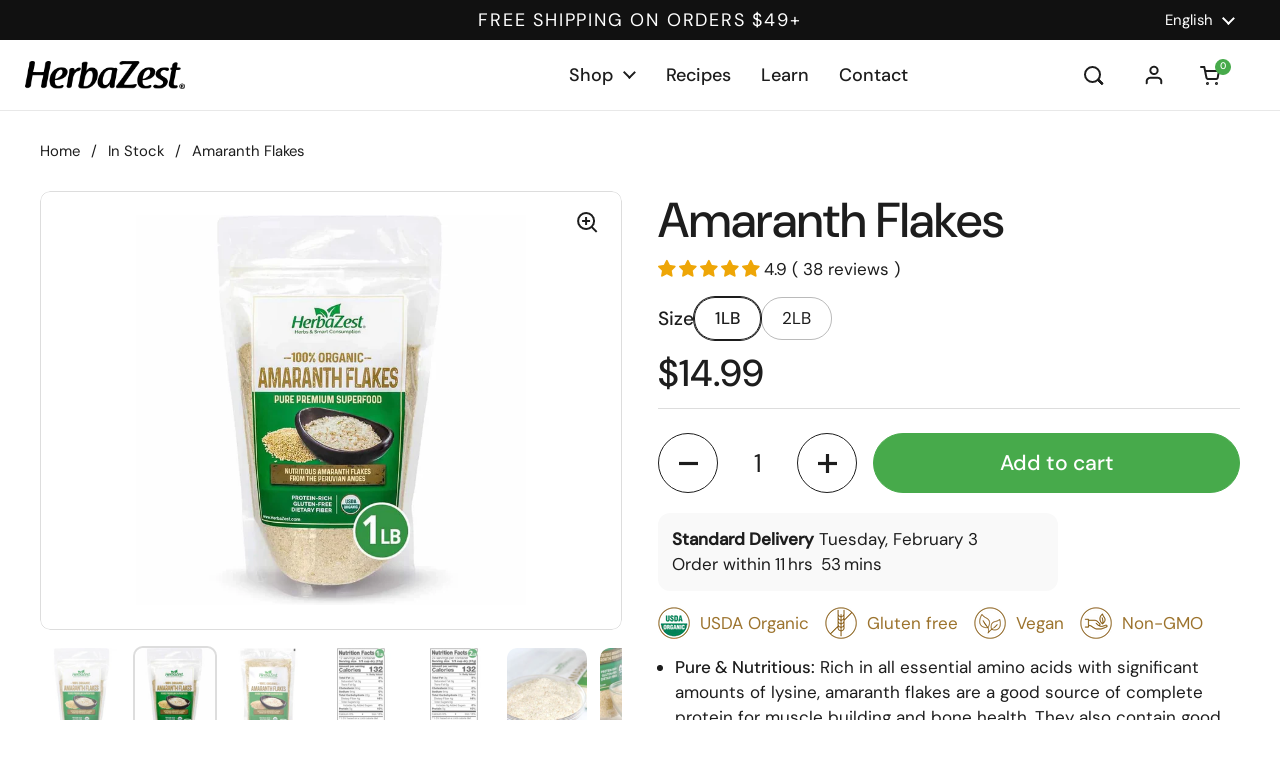

--- FILE ---
content_type: text/html; charset=utf-8
request_url: https://shop.herbazest.com/collections/in-stock/products/amaranth-flakes
body_size: 55149
content:
<!doctype html>
<html class="no-js" lang="en" dir="ltr">
<head><!-- Google Tag Manager -->
<script>(function(w,d,s,l,i){w[l]=w[l]||[];w[l].push({'gtm.start':
new Date().getTime(),event:'gtm.js'});var f=d.getElementsByTagName(s)[0],
j=d.createElement(s),dl=l!='dataLayer'?'&l='+l:'';j.async=true;j.src=
'https://www.googletagmanager.com/gtm.js?id='+i+dl;f.parentNode.insertBefore(j,f);
})(window,document,'script','dataLayer','GTM-NQV7VKW');</script>
<!-- End Google Tag Manager -->
<!-- BEGIN MerchantWidget Code -->
<script id='merchantWidgetScript' src="https://www.gstatic.com/shopping/merchant/merchantwidget.js" defer></script>
<script type="text/javascript">
  merchantWidgetScript.addEventListener('load', function () {
    merchantwidget.start({
     position: 'RIGHT_BOTTOM', // LEFT_BOTTOM
     sideMargin: 18,
     bottomMargin: 61,
     mobileSideMargin: 16,
     mobileBottomMargin: 56 // 56
   });
  });
</script>
<!-- END MerchantWidget Code -->
<!-- BEGIN Hotjar Tracking Code -->
<script>
    (function(h,o,t,j,a,r){
        h.hj=h.hj||function(){(h.hj.q=h.hj.q||[]).push(arguments)};
        h._hjSettings={hjid:2243328,hjsv:6};
        a=o.getElementsByTagName('head')[0];
        r=o.createElement('script');r.async=1;
        r.src=t+h._hjSettings.hjid+j+h._hjSettings.hjsv;
        a.appendChild(r);
    })(window,document,'https://static.hotjar.com/c/hotjar-','.js?sv=');
</script>
<!-- END Hotjar Tracking Code -->
<meta charset="utf-8">
  <meta http-equiv="X-UA-Compatible" content="IE=edge,chrome=1">
  <meta name="viewport" content="width=device-width, initial-scale=1.0, height=device-height, minimum-scale=1.0"><link rel="shortcut icon" href="//shop.herbazest.com/cdn/shop/files/favicon.png?crop=center&height=48&v=1614343645&width=48" type="image/png" /><title>Amaranth Flakes - Organic &amp; Convenient - HerbaZest

</title><meta name="description" content="HerbaZest Amaranth Flakes are a great and protein-rich addition to breakfast, granola, healthy desserts, and more. Get it today and see for yourself! 100% Pure &amp; Premium Superfood. USDA certified organic | Gluten free | Vegan | Non GMO">
  <meta name="robots" content="max-snippet:-1, max-video-preview:-1, max-image-preview:large" />
  

<meta property="og:site_name" content="HerbaZest">
<meta property="og:url" content="https://shop.herbazest.com/products/amaranth-flakes">
<meta property="og:title" content="Amaranth Flakes - Organic &amp; Convenient - HerbaZest">
<meta property="og:type" content="product">
<meta property="og:description" content="HerbaZest Amaranth Flakes are a great and protein-rich addition to breakfast, granola, healthy desserts, and more. Get it today and see for yourself! 100% Pure &amp; Premium Superfood. USDA certified organic | Gluten free | Vegan | Non GMO"><meta property="og:image" content="https://shop.herbazest.com/cdn/shop/files/amaranth-flakes.webp?v=1753376854"><meta property="og:image:secure_url" content="https://shop.herbazest.com/cdn/shop/files/amaranth-flakes.webp?v=1753376854">
  <meta property="og:image:width" content="1024">
  <meta property="og:image:height" content="1024"><meta property="og:price:amount" content="14.99">
  <meta property="og:price:currency" content="USD"><meta property="og:image" content="https://shop.herbazest.com/cdn/shop/files/amaranth-flakes.webp?v=1753376854">
      <meta property="og:image:secure_url" content="https://shop.herbazest.com/cdn/shop/files/amaranth-flakes.webp?v=1753376854"><meta property="og:image" content="https://shop.herbazest.com/cdn/shop/files/amaranth-flakes-1lb.webp?v=1753376860">
      <meta property="og:image:secure_url" content="https://shop.herbazest.com/cdn/shop/files/amaranth-flakes-1lb.webp?v=1753376860"><meta property="og:image" content="https://shop.herbazest.com/cdn/shop/files/amaranth-flakes-2lb.webp?v=1753376867">
      <meta property="og:image:secure_url" content="https://shop.herbazest.com/cdn/shop/files/amaranth-flakes-2lb.webp?v=1753376867">
<meta name="twitter:site" content="@herbazest"><meta name="twitter:card" content="summary_large_image">
<meta name="twitter:title" content="Amaranth Flakes - Organic &amp; Convenient - HerbaZest">
<meta name="twitter:description" content="HerbaZest Amaranth Flakes are a great and protein-rich addition to breakfast, granola, healthy desserts, and more. Get it today and see for yourself! 100% Pure &amp; Premium Superfood. USDA certified organic | Gluten free | Vegan | Non GMO"><meta property="twitter:image" content="https://shop.herbazest.com/cdn/shop/files/amaranth-flakes_small.webp?v=1753376854"><script type="application/ld+json">
  [
    {
      "@context": "https://schema.org",
      "@type": "WebSite",
      "name": "HerbaZest",
      "url": "https:\/\/shop.herbazest.com"
    },
    {
      "@context": "https://schema.org",
      "@type": "Organization",
      "name": "HerbaZest",
      "url": "https:\/\/shop.herbazest.com"
    }
  ]
</script><script type="application/ld+json">
{
  "@context": "http://schema.org",
  "@type": "BreadcrumbList",
  "itemListElement": [
    {
      "@type": "ListItem",
      "position": 1,
      "name": "Home",
      "item": "https://shop.herbazest.com"
    },{
          "@type": "ListItem",
          "position": 2,
          "name": "In Stock",
          "item": "https://shop.herbazest.com/collections/in-stock"
        },{
        "@type": "ListItem",
        "position": 3,
        "name": "Amaranth Flakes",
        "item": "https://shop.herbazest.com/products/amaranth-flakes"
      }]
}
</script><script type="application/ld+json">
  {
    "@context": "http://schema.org",
    "@type": "Product",
    "name": "Amaranth Flakes",
    "url": "https:\/\/shop.herbazest.com\/products\/amaranth-flakes",
    "offers": [{
          "@type" : "Offer","sku": "HZ-AFLO2-16OZ","gtin14": 00850006132072,"availability" : "http://schema.org/InStock",
          "price" : 14.99,
          "priceCurrency" : "USD",
          "priceValidUntil" : "2027-01-30",
          "offerCount" : 288,
          "url" : "https:\/\/shop.herbazest.com\/products\/amaranth-flakes?variant=32791746117714","shippingDetails": [{
              "@type": "OfferShippingDetails",
              "shippingRate": {
                "@type": "MonetaryAmount",
                "value": "4.99",
                "currency": "USD"
              },
              "shippingDestination": [
                {
                  "@type": "DefinedRegion",
                  "addressCountry": "US",
                  "addressRegion": ["AK","HI"]
                }
              ],
              "transitTimeLabel": "Standard Alaska/Hawaii",
              "deliveryTime": {
                "@type": "ShippingDeliveryTime",
                "businessDays": {
                  "@type": "OpeningHoursSpecification",
                  "dayOfWeek": [
                    "https://schema.org/Monday",
                    "https://schema.org/Tuesday",
                    "https://schema.org/Wednesday",
                    "https://schema.org/Thursday",
                    "https://schema.org/Friday"
                  ]
                },
                "cutoffTime": "15:00:00-05:00",
                "handlingTime": {
                  "@type": "QuantitativeValue",
                  "minValue": 0,
                  "maxValue": 1,
                  "unitCode": "DAY"
                },
                "transitTime": {
                  "@type": "QuantitativeValue",
                  "minValue": 5,
                  "maxValue": 12,
                  "unitCode": "DAY"
                }
              }
            },{
              "@type": "OfferShippingDetails",
              "shippingRate": {
                "@type": "MonetaryAmount",
                "value": "4.99",
                "currency": "USD"
              },
              "shippingDestination": [{
                "@type": "DefinedRegion",
                "addressCountry": "US",
                "addressRegion": ["AL","AS","AZ","AR","CA","CO","CT","DE","DC","FL","GA","GU","ID","IL","IN","IA","KS","KY","LA","ME","MD","MA","MI","MN","MS","MO","MT","NE","NV","NH","NJ","NM","NY","NC","ND","MP","OH","OK","OR","PA","PR","RI","SC","SD","TN","TX","UT","VT","VA","VI","WA","WV","WI","WY"]
              }],
              "transitTimeLabel": "Standard Contiguous US",
              "deliveryTime": {
                "@type": "ShippingDeliveryTime",
                "businessDays": {
                  "@type": "OpeningHoursSpecification",
                  "dayOfWeek": [
                    "https://schema.org/Monday",
                    "https://schema.org/Tuesday",
                    "https://schema.org/Wednesday",
                    "https://schema.org/Thursday",
                    "https://schema.org/Friday"
                  ]
                },
                "cutoffTime": "15:00:00-05:00",
                "handlingTime": {
                  "@type": "QuantitativeValue",
                  "minValue": 0,
                  "maxValue": 1,
                  "unitCode": "DAY"
                },
                "transitTime": {
                  "@type": "QuantitativeValue",
                  "minValue": 3,
                  "maxValue": 4,
                  "unitCode": "DAY"
                }
              }
            },{
              "@type": "OfferShippingDetails",
              "shippingRate": {
                "@type": "MonetaryAmount",
                "value": "9.99",
                "currency": "USD"
              },
              "shippingDestination": [{
                "@type": "DefinedRegion",
                "addressCountry": "US",
                "addressRegion": ["AL","AS","AZ","AR","CA","CO","CT","DE","DC","FL","GA","GU","ID","IL","IN","IA","KS","KY","LA","ME","MD","MA","MI","MN","MS","MO","MT","NE","NV","NH","NJ","NM","NY","NC","ND","MP","OH","OK","OR","PA","PR","RI","SC","SD","TN","TX","UT","VT","VA","VI","WA","WV","WI","WY"]
              }],
              "transitTimeLabel": "Expedited Contiguous US",
              "deliveryTime": {
                "@type": "ShippingDeliveryTime",
                "handlingTime": {
                  "@type": "QuantitativeValue",
                  "minValue": 0,
                  "maxValue": 1,
                  "unitCode": "DAY"
                },
                "transitTime": {
                  "@type": "QuantitativeValue",
                  "minValue": 1,
                  "maxValue": 1,
                  "unitCode": "DAY"
                }
              }
            }],"hasMerchantReturnPolicy": {
            "@type": "MerchantReturnPolicy",
            "applicableCountry": "US",
            "returnPolicyCategory": "https://schema.org/MerchantReturnFiniteReturnWindow",
            "merchantReturnDays": 30,
            "returnMethod": "https://schema.org/ReturnByMail",
            "returnFees": "https://schema.org/ReturnFeesCustomerResponsibility"
          }
        },
{
          "@type" : "Offer","sku": "JG-N0IV-EWMR","gtin14": 00850006132355,"availability" : "http://schema.org/InStock",
          "price" : 24.99,
          "priceCurrency" : "USD",
          "priceValidUntil" : "2027-01-30",
          "offerCount" : 32,
          "url" : "https:\/\/shop.herbazest.com\/products\/amaranth-flakes?variant=40714570006610","shippingDetails": [{
              "@type": "OfferShippingDetails",
              "shippingRate": {
                "@type": "MonetaryAmount",
                "value": "4.99",
                "currency": "USD"
              },
              "shippingDestination": [
                {
                  "@type": "DefinedRegion",
                  "addressCountry": "US",
                  "addressRegion": ["AK","HI"]
                }
              ],
              "transitTimeLabel": "Standard Alaska/Hawaii",
              "deliveryTime": {
                "@type": "ShippingDeliveryTime",
                "businessDays": {
                  "@type": "OpeningHoursSpecification",
                  "dayOfWeek": [
                    "https://schema.org/Monday",
                    "https://schema.org/Tuesday",
                    "https://schema.org/Wednesday",
                    "https://schema.org/Thursday",
                    "https://schema.org/Friday"
                  ]
                },
                "cutoffTime": "15:00:00-05:00",
                "handlingTime": {
                  "@type": "QuantitativeValue",
                  "minValue": 0,
                  "maxValue": 1,
                  "unitCode": "DAY"
                },
                "transitTime": {
                  "@type": "QuantitativeValue",
                  "minValue": 5,
                  "maxValue": 12,
                  "unitCode": "DAY"
                }
              }
            },{
              "@type": "OfferShippingDetails",
              "shippingRate": {
                "@type": "MonetaryAmount",
                "value": "4.99",
                "currency": "USD"
              },
              "shippingDestination": [{
                "@type": "DefinedRegion",
                "addressCountry": "US",
                "addressRegion": ["AL","AS","AZ","AR","CA","CO","CT","DE","DC","FL","GA","GU","ID","IL","IN","IA","KS","KY","LA","ME","MD","MA","MI","MN","MS","MO","MT","NE","NV","NH","NJ","NM","NY","NC","ND","MP","OH","OK","OR","PA","PR","RI","SC","SD","TN","TX","UT","VT","VA","VI","WA","WV","WI","WY"]
              }],
              "transitTimeLabel": "Standard Contiguous US",
              "deliveryTime": {
                "@type": "ShippingDeliveryTime",
                "businessDays": {
                  "@type": "OpeningHoursSpecification",
                  "dayOfWeek": [
                    "https://schema.org/Monday",
                    "https://schema.org/Tuesday",
                    "https://schema.org/Wednesday",
                    "https://schema.org/Thursday",
                    "https://schema.org/Friday"
                  ]
                },
                "cutoffTime": "15:00:00-05:00",
                "handlingTime": {
                  "@type": "QuantitativeValue",
                  "minValue": 0,
                  "maxValue": 1,
                  "unitCode": "DAY"
                },
                "transitTime": {
                  "@type": "QuantitativeValue",
                  "minValue": 3,
                  "maxValue": 4,
                  "unitCode": "DAY"
                }
              }
            },{
              "@type": "OfferShippingDetails",
              "shippingRate": {
                "@type": "MonetaryAmount",
                "value": "9.99",
                "currency": "USD"
              },
              "shippingDestination": [{
                "@type": "DefinedRegion",
                "addressCountry": "US",
                "addressRegion": ["AL","AS","AZ","AR","CA","CO","CT","DE","DC","FL","GA","GU","ID","IL","IN","IA","KS","KY","LA","ME","MD","MA","MI","MN","MS","MO","MT","NE","NV","NH","NJ","NM","NY","NC","ND","MP","OH","OK","OR","PA","PR","RI","SC","SD","TN","TX","UT","VT","VA","VI","WA","WV","WI","WY"]
              }],
              "transitTimeLabel": "Expedited Contiguous US",
              "deliveryTime": {
                "@type": "ShippingDeliveryTime",
                "handlingTime": {
                  "@type": "QuantitativeValue",
                  "minValue": 0,
                  "maxValue": 1,
                  "unitCode": "DAY"
                },
                "transitTime": {
                  "@type": "QuantitativeValue",
                  "minValue": 1,
                  "maxValue": 1,
                  "unitCode": "DAY"
                }
              }
            }],"hasMerchantReturnPolicy": {
            "@type": "MerchantReturnPolicy",
            "applicableCountry": "US",
            "returnPolicyCategory": "https://schema.org/MerchantReturnFiniteReturnWindow",
            "merchantReturnDays": 30,
            "returnMethod": "https://schema.org/ReturnByMail",
            "returnFees": "https://schema.org/ReturnFeesCustomerResponsibility"
          }
        }
],
    "brand": {
      "@type": "Brand",
      "name": "HerbaZest"
    },
    "description": "HerbaZest Amaranth Flakes are a great and protein-rich addition to breakfast, granola, healthy desserts, and more. Get it today and see for yourself! 100% Pure \u0026amp; Premium Superfood. USDA certified organic | Gluten free | Vegan | Non GMO",
    "category": "Superfood","sku": "HZ-AFLO2-16OZ",
    "image": {
      "@type": "ImageObject",
      "url": "https:\/\/shop.herbazest.com\/cdn\/shop\/files\/amaranth-flakes.webp?v=1753376854",
      "image": "https:\/\/shop.herbazest.com\/cdn\/shop\/files\/amaranth-flakes.webp?v=1753376854",
      "name": "Amaranth Flakes",
      "width": "1024",
      "height": "1024"
    }
  }
  </script><link rel="canonical" href="https://shop.herbazest.com/products/amaranth-flakes">

  <link rel="preconnect" href="https://cdn.shopify.com"><link rel="preconnect" href="https://fonts.shopifycdn.com" crossorigin><link href="//shop.herbazest.com/cdn/shop/t/40/assets/theme.css?v=34347789466939220971756221471" as="style" rel="preload"><link href="//shop.herbazest.com/cdn/shop/t/40/assets/section-header.css?v=19616007545645380111756221472" as="style" rel="preload"><link href="//shop.herbazest.com/cdn/shop/t/40/assets/section-main-product.css?v=49840437609464465631756221471" as="style" rel="preload">
	<link rel="preload" as="image" href="//shop.herbazest.com/cdn/shop/files/amaranth-flakes.webp?v=1753376854&width=480" imagesrcset="//shop.herbazest.com/cdn/shop/files/amaranth-flakes.webp?v=1753376854&width=240 240w,//shop.herbazest.com/cdn/shop/files/amaranth-flakes.webp?v=1753376854&width=360 360w,//shop.herbazest.com/cdn/shop/files/amaranth-flakes.webp?v=1753376854&width=420 420w,//shop.herbazest.com/cdn/shop/files/amaranth-flakes.webp?v=1753376854&width=480 480w,//shop.herbazest.com/cdn/shop/files/amaranth-flakes.webp?v=1753376854&width=640 640w,//shop.herbazest.com/cdn/shop/files/amaranth-flakes.webp?v=1753376854&width=840 840w" imagesizes="(max-width: 767px) calc(100vw - 20px), (max-width: 1360px) 50vw, calc(1360px / 2)">


<link rel="preload" href="//shop.herbazest.com/cdn/fonts/dm_sans/dmsans_n5.8a0f1984c77eb7186ceb87c4da2173ff65eb012e.woff2" as="font" type="font/woff2" crossorigin>
<link rel="preload" href="//shop.herbazest.com/cdn/fonts/dm_sans/dmsans_n4.ec80bd4dd7e1a334c969c265873491ae56018d72.woff2" as="font" type="font/woff2" crossorigin>
<style type="text/css">
@font-face {
  font-family: "DM Sans";
  font-weight: 500;
  font-style: normal;
  font-display: swap;
  src: url("//shop.herbazest.com/cdn/fonts/dm_sans/dmsans_n5.8a0f1984c77eb7186ceb87c4da2173ff65eb012e.woff2") format("woff2"),
       url("//shop.herbazest.com/cdn/fonts/dm_sans/dmsans_n5.9ad2e755a89e15b3d6c53259daad5fc9609888e6.woff") format("woff");
}
@font-face {
  font-family: "DM Sans";
  font-weight: 400;
  font-style: normal;
  font-display: swap;
  src: url("//shop.herbazest.com/cdn/fonts/dm_sans/dmsans_n4.ec80bd4dd7e1a334c969c265873491ae56018d72.woff2") format("woff2"),
       url("//shop.herbazest.com/cdn/fonts/dm_sans/dmsans_n4.87bdd914d8a61247b911147ae68e754d695c58a6.woff") format("woff");
}
@font-face {
  font-family: "DM Sans";
  font-weight: 500;
  font-style: normal;
  font-display: swap;
  src: url("//shop.herbazest.com/cdn/fonts/dm_sans/dmsans_n5.8a0f1984c77eb7186ceb87c4da2173ff65eb012e.woff2") format("woff2"),
       url("//shop.herbazest.com/cdn/fonts/dm_sans/dmsans_n5.9ad2e755a89e15b3d6c53259daad5fc9609888e6.woff") format("woff");
}
@font-face {
  font-family: "DM Sans";
  font-weight: 400;
  font-style: italic;
  font-display: swap;
  src: url("//shop.herbazest.com/cdn/fonts/dm_sans/dmsans_i4.b8fe05e69ee95d5a53155c346957d8cbf5081c1a.woff2") format("woff2"),
       url("//shop.herbazest.com/cdn/fonts/dm_sans/dmsans_i4.403fe28ee2ea63e142575c0aa47684d65f8c23a0.woff") format("woff");
}




</style>
<style type="text/css">

  :root {

    /* Direction */
    --direction:ltr;

    /* Font variables */

    --font-stack-headings: "DM Sans", sans-serif;
    --font-weight-headings: 500;
    --font-style-headings: normal;

    --font-stack-body: "DM Sans", sans-serif;
    --font-weight-body: 400;--font-weight-body-bold: 500;--font-style-body: normal;--font-weight-buttons: var(--font-weight-body-bold);--font-weight-menu: var(--font-weight-body-bold);--base-headings-size: 70;
    --base-headings-line: 1.2;
    --base-headings-spacing: 0.0em;
    --base-body-size: 17;
    --base-body-line: 1.5;
    --base-body-spacing: 0.0em;

    --base-menu-size: 16;

    /* Color variables */

    --color-background-header: #ffffff;
    --color-secondary-background-header: rgba(29, 29, 29, 0.08);
    --color-opacity-background-header: rgba(255, 255, 255, 0);
    --color-text-header: #1d1d1d;
    --color-foreground-header: #ffffff;
    --color-accent-header: #000000;
    --color-foreground-accent-header: #ffffff;
    --color-borders-header: rgba(29, 29, 29, 0.1);

    --color-background-main: #ffffff;
    --color-secondary-background-main: rgba(29, 29, 29, 0.08);
    --color-third-background-main: rgba(29, 29, 29, 0.04);
    --color-fourth-background-main: rgba(29, 29, 29, 0.02);
    --color-opacity-background-main: rgba(255, 255, 255, 0);
    --color-text-main: #1d1d1d;
    --color-foreground-main: #ffffff;
    --color-secondary-text-main: rgba(29, 29, 29, 0.62);
    --color-accent-main: #000000;
    --color-foreground-accent-main: #ffffff;
    --color-borders-main: rgba(29, 29, 29, 0.15);

    --color-background-cards: #ffffff;
    --color-gradient-cards: ;
    --color-text-cards: #1d1d1d;
    --color-foreground-cards: #ffffff;
    --color-secondary-text-cards: rgba(29, 29, 29, 0.6);
    --color-accent-cards: #000000;
    --color-foreground-accent-cards: #ffffff;
    --color-borders-cards: #e1e1e1;

    --color-background-footer: #ffffff;
    --color-text-footer: #000000;
    --color-accent-footer: #298556;
    --color-borders-footer: rgba(0, 0, 0, 0.15);

    --color-borders-forms-primary: rgba(29, 29, 29, 0.3);
    --color-borders-forms-secondary: rgba(29, 29, 29, 0.6);

    /* Borders */

    --border-width-cards: 1px;
    --border-radius-cards: 10px;
    --border-width-buttons: 1px;
    --border-radius-buttons: 30px;
    --border-width-forms: 1px;
    --border-radius-forms: 5px;

    /* Shadows */
    --shadow-x-cards: 0px;
    --shadow-y-cards: 0px;
    --shadow-blur-cards: 0px;
    --color-shadow-cards: rgba(0,0,0,0);
    --shadow-x-buttons: 0px;
    --shadow-y-buttons: 0px;
    --shadow-blur-buttons: 0px;
    --color-shadow-buttons: rgba(0,0,0,0);

    /* Layout */

    --grid-gap-original-base: 26px;
    --theme-max-width: 1360px;
    --container-vertical-space-base: 100px;
    --image-fit-padding: 10%;

  }
  
    @media screen and (max-width: 767px) {
      :root {
        --border-radius-cards: clamp(8px, 5px, 10px);
      }
    }
  

  .facets__summary, #main select, .sidebar select, .modal-content select {
    background-image: url('data:image/svg+xml;utf8,<svg width="13" height="8" fill="none" xmlns="http://www.w3.org/2000/svg"><path d="M1.414.086 7.9 6.57 6.485 7.985 0 1.5 1.414.086Z" fill="%231d1d1d"/><path d="M12.985 1.515 6.5 8 5.085 6.586 11.571.101l1.414 1.414Z" fill="%231d1d1d"/></svg>');
  }

  .card .star-rating__stars {
    background-image: url('data:image/svg+xml;utf8,<svg width="20" height="13" viewBox="0 0 14 13" fill="none" xmlns="http://www.w3.org/2000/svg"><path d="m7 0 1.572 4.837h5.085l-4.114 2.99 1.572 4.836L7 9.673l-4.114 2.99 1.571-4.837-4.114-2.99h5.085L7 0Z" stroke="%231d1d1d" stroke-width="1"/></svg>');
  }
  .card .star-rating__stars-active {
    background-image: url('data:image/svg+xml;utf8,<svg width="20" height="13" viewBox="0 0 14 13" fill="none" xmlns="http://www.w3.org/2000/svg"><path d="m7 0 1.572 4.837h5.085l-4.114 2.99 1.572 4.836L7 9.673l-4.114 2.99 1.571-4.837-4.114-2.99h5.085L7 0Z" fill="%231d1d1d" stroke-width="0"/></svg>');
  }

  .star-rating__stars {
    background-image: url('data:image/svg+xml;utf8,<svg width="20" height="13" viewBox="0 0 14 13" fill="none" xmlns="http://www.w3.org/2000/svg"><path d="m7 0 1.572 4.837h5.085l-4.114 2.99 1.572 4.836L7 9.673l-4.114 2.99 1.571-4.837-4.114-2.99h5.085L7 0Z" stroke="%231d1d1d" stroke-width="1"/></svg>');
  }
  .star-rating__stars-active {
    background-image: url('data:image/svg+xml;utf8,<svg width="20" height="13" viewBox="0 0 14 13" fill="none" xmlns="http://www.w3.org/2000/svg"><path d="m7 0 1.572 4.837h5.085l-4.114 2.99 1.572 4.836L7 9.673l-4.114 2.99 1.571-4.837-4.114-2.99h5.085L7 0Z" fill="%231d1d1d" stroke-width="0"/></svg>');
  }

  .product-item {}</style>

<style id="root-height">
  :root {
    --window-height: 100vh;
  }
</style>
<script type="text/javascript">
  window.KrownAssetLoader = {
    loadedScripts: new Set(),
    loadScript: function(url) {
      if (this.loadedScripts.has(url)) return;
      this.loadedScripts.add(url);
      const script = document.createElement('script');
      script.src = url;
      script.defer = true;
      document.head.appendChild(script);
    }
  };
</script><link href="//shop.herbazest.com/cdn/shop/t/40/assets/theme.css?v=34347789466939220971756221471" rel="stylesheet" type="text/css" media="all" />
<link href="//shop.herbazest.com/cdn/shop/t/40/assets/herbazest-theme.css?v=114015489756956547621769629980" rel="stylesheet" type="text/css" media="all" />
<script>window.performance && window.performance.mark && window.performance.mark('shopify.content_for_header.start');</script><meta name="google-site-verification" content="CmPnyugX7na1HZJVZvzTh2rpFsnRrDX0X_FsLAtEucU">
<meta id="shopify-digital-wallet" name="shopify-digital-wallet" content="/28920184914/digital_wallets/dialog">
<meta name="shopify-checkout-api-token" content="869674f6dfd51faed39b23cfe87b28f2">
<meta id="in-context-paypal-metadata" data-shop-id="28920184914" data-venmo-supported="false" data-environment="production" data-locale="en_US" data-paypal-v4="true" data-currency="USD">
<link rel="alternate" hreflang="x-default" href="https://shop.herbazest.com/products/amaranth-flakes">
<link rel="alternate" hreflang="en" href="https://shop.herbazest.com/products/amaranth-flakes">
<link rel="alternate" hreflang="es" href="https://shop.herbazest.com/es/products/amaranth-flakes">
<link rel="alternate" type="application/json+oembed" href="https://shop.herbazest.com/products/amaranth-flakes.oembed">
<script async="async" src="/checkouts/internal/preloads.js?locale=en-US"></script>
<link rel="preconnect" href="https://shop.app" crossorigin="anonymous">
<script async="async" src="https://shop.app/checkouts/internal/preloads.js?locale=en-US&shop_id=28920184914" crossorigin="anonymous"></script>
<script id="apple-pay-shop-capabilities" type="application/json">{"shopId":28920184914,"countryCode":"US","currencyCode":"USD","merchantCapabilities":["supports3DS"],"merchantId":"gid:\/\/shopify\/Shop\/28920184914","merchantName":"HerbaZest","requiredBillingContactFields":["postalAddress","email"],"requiredShippingContactFields":["postalAddress","email"],"shippingType":"shipping","supportedNetworks":["visa","masterCard","amex","discover","elo","jcb"],"total":{"type":"pending","label":"HerbaZest","amount":"1.00"},"shopifyPaymentsEnabled":true,"supportsSubscriptions":true}</script>
<script id="shopify-features" type="application/json">{"accessToken":"869674f6dfd51faed39b23cfe87b28f2","betas":["rich-media-storefront-analytics"],"domain":"shop.herbazest.com","predictiveSearch":true,"shopId":28920184914,"locale":"en"}</script>
<script>var Shopify = Shopify || {};
Shopify.shop = "herbazest.myshopify.com";
Shopify.locale = "en";
Shopify.currency = {"active":"USD","rate":"1.0"};
Shopify.country = "US";
Shopify.theme = {"name":"HerbaZest - 3.1.0","id":128028704850,"schema_name":"HerbaZest","schema_version":"3.1.0","theme_store_id":null,"role":"main"};
Shopify.theme.handle = "null";
Shopify.theme.style = {"id":null,"handle":null};
Shopify.cdnHost = "shop.herbazest.com/cdn";
Shopify.routes = Shopify.routes || {};
Shopify.routes.root = "/";</script>
<script type="module">!function(o){(o.Shopify=o.Shopify||{}).modules=!0}(window);</script>
<script>!function(o){function n(){var o=[];function n(){o.push(Array.prototype.slice.apply(arguments))}return n.q=o,n}var t=o.Shopify=o.Shopify||{};t.loadFeatures=n(),t.autoloadFeatures=n()}(window);</script>
<script>
  window.ShopifyPay = window.ShopifyPay || {};
  window.ShopifyPay.apiHost = "shop.app\/pay";
  window.ShopifyPay.redirectState = null;
</script>
<script id="shop-js-analytics" type="application/json">{"pageType":"product"}</script>
<script defer="defer" async type="module" src="//shop.herbazest.com/cdn/shopifycloud/shop-js/modules/v2/client.init-shop-cart-sync_BN7fPSNr.en.esm.js"></script>
<script defer="defer" async type="module" src="//shop.herbazest.com/cdn/shopifycloud/shop-js/modules/v2/chunk.common_Cbph3Kss.esm.js"></script>
<script defer="defer" async type="module" src="//shop.herbazest.com/cdn/shopifycloud/shop-js/modules/v2/chunk.modal_DKumMAJ1.esm.js"></script>
<script type="module">
  await import("//shop.herbazest.com/cdn/shopifycloud/shop-js/modules/v2/client.init-shop-cart-sync_BN7fPSNr.en.esm.js");
await import("//shop.herbazest.com/cdn/shopifycloud/shop-js/modules/v2/chunk.common_Cbph3Kss.esm.js");
await import("//shop.herbazest.com/cdn/shopifycloud/shop-js/modules/v2/chunk.modal_DKumMAJ1.esm.js");

  window.Shopify.SignInWithShop?.initShopCartSync?.({"fedCMEnabled":true,"windoidEnabled":true});

</script>
<script>
  window.Shopify = window.Shopify || {};
  if (!window.Shopify.featureAssets) window.Shopify.featureAssets = {};
  window.Shopify.featureAssets['shop-js'] = {"shop-cart-sync":["modules/v2/client.shop-cart-sync_CJVUk8Jm.en.esm.js","modules/v2/chunk.common_Cbph3Kss.esm.js","modules/v2/chunk.modal_DKumMAJ1.esm.js"],"init-fed-cm":["modules/v2/client.init-fed-cm_7Fvt41F4.en.esm.js","modules/v2/chunk.common_Cbph3Kss.esm.js","modules/v2/chunk.modal_DKumMAJ1.esm.js"],"init-shop-email-lookup-coordinator":["modules/v2/client.init-shop-email-lookup-coordinator_Cc088_bR.en.esm.js","modules/v2/chunk.common_Cbph3Kss.esm.js","modules/v2/chunk.modal_DKumMAJ1.esm.js"],"init-windoid":["modules/v2/client.init-windoid_hPopwJRj.en.esm.js","modules/v2/chunk.common_Cbph3Kss.esm.js","modules/v2/chunk.modal_DKumMAJ1.esm.js"],"shop-button":["modules/v2/client.shop-button_B0jaPSNF.en.esm.js","modules/v2/chunk.common_Cbph3Kss.esm.js","modules/v2/chunk.modal_DKumMAJ1.esm.js"],"shop-cash-offers":["modules/v2/client.shop-cash-offers_DPIskqss.en.esm.js","modules/v2/chunk.common_Cbph3Kss.esm.js","modules/v2/chunk.modal_DKumMAJ1.esm.js"],"shop-toast-manager":["modules/v2/client.shop-toast-manager_CK7RT69O.en.esm.js","modules/v2/chunk.common_Cbph3Kss.esm.js","modules/v2/chunk.modal_DKumMAJ1.esm.js"],"init-shop-cart-sync":["modules/v2/client.init-shop-cart-sync_BN7fPSNr.en.esm.js","modules/v2/chunk.common_Cbph3Kss.esm.js","modules/v2/chunk.modal_DKumMAJ1.esm.js"],"init-customer-accounts-sign-up":["modules/v2/client.init-customer-accounts-sign-up_CfPf4CXf.en.esm.js","modules/v2/client.shop-login-button_DeIztwXF.en.esm.js","modules/v2/chunk.common_Cbph3Kss.esm.js","modules/v2/chunk.modal_DKumMAJ1.esm.js"],"pay-button":["modules/v2/client.pay-button_CgIwFSYN.en.esm.js","modules/v2/chunk.common_Cbph3Kss.esm.js","modules/v2/chunk.modal_DKumMAJ1.esm.js"],"init-customer-accounts":["modules/v2/client.init-customer-accounts_DQ3x16JI.en.esm.js","modules/v2/client.shop-login-button_DeIztwXF.en.esm.js","modules/v2/chunk.common_Cbph3Kss.esm.js","modules/v2/chunk.modal_DKumMAJ1.esm.js"],"avatar":["modules/v2/client.avatar_BTnouDA3.en.esm.js"],"init-shop-for-new-customer-accounts":["modules/v2/client.init-shop-for-new-customer-accounts_CsZy_esa.en.esm.js","modules/v2/client.shop-login-button_DeIztwXF.en.esm.js","modules/v2/chunk.common_Cbph3Kss.esm.js","modules/v2/chunk.modal_DKumMAJ1.esm.js"],"shop-follow-button":["modules/v2/client.shop-follow-button_BRMJjgGd.en.esm.js","modules/v2/chunk.common_Cbph3Kss.esm.js","modules/v2/chunk.modal_DKumMAJ1.esm.js"],"checkout-modal":["modules/v2/client.checkout-modal_B9Drz_yf.en.esm.js","modules/v2/chunk.common_Cbph3Kss.esm.js","modules/v2/chunk.modal_DKumMAJ1.esm.js"],"shop-login-button":["modules/v2/client.shop-login-button_DeIztwXF.en.esm.js","modules/v2/chunk.common_Cbph3Kss.esm.js","modules/v2/chunk.modal_DKumMAJ1.esm.js"],"lead-capture":["modules/v2/client.lead-capture_DXYzFM3R.en.esm.js","modules/v2/chunk.common_Cbph3Kss.esm.js","modules/v2/chunk.modal_DKumMAJ1.esm.js"],"shop-login":["modules/v2/client.shop-login_CA5pJqmO.en.esm.js","modules/v2/chunk.common_Cbph3Kss.esm.js","modules/v2/chunk.modal_DKumMAJ1.esm.js"],"payment-terms":["modules/v2/client.payment-terms_BxzfvcZJ.en.esm.js","modules/v2/chunk.common_Cbph3Kss.esm.js","modules/v2/chunk.modal_DKumMAJ1.esm.js"]};
</script>
<script id="__st">var __st={"a":28920184914,"offset":-18000,"reqid":"7e4cb0df-6c2c-4f3f-b9d6-5fb7df9dae7d-1769749604","pageurl":"shop.herbazest.com\/collections\/in-stock\/products\/amaranth-flakes","u":"f5b9e281b264","p":"product","rtyp":"product","rid":4687744368722};</script>
<script>window.ShopifyPaypalV4VisibilityTracking = true;</script>
<script id="captcha-bootstrap">!function(){'use strict';const t='contact',e='account',n='new_comment',o=[[t,t],['blogs',n],['comments',n],[t,'customer']],c=[[e,'customer_login'],[e,'guest_login'],[e,'recover_customer_password'],[e,'create_customer']],r=t=>t.map((([t,e])=>`form[action*='/${t}']:not([data-nocaptcha='true']) input[name='form_type'][value='${e}']`)).join(','),a=t=>()=>t?[...document.querySelectorAll(t)].map((t=>t.form)):[];function s(){const t=[...o],e=r(t);return a(e)}const i='password',u='form_key',d=['recaptcha-v3-token','g-recaptcha-response','h-captcha-response',i],f=()=>{try{return window.sessionStorage}catch{return}},m='__shopify_v',_=t=>t.elements[u];function p(t,e,n=!1){try{const o=window.sessionStorage,c=JSON.parse(o.getItem(e)),{data:r}=function(t){const{data:e,action:n}=t;return t[m]||n?{data:e,action:n}:{data:t,action:n}}(c);for(const[e,n]of Object.entries(r))t.elements[e]&&(t.elements[e].value=n);n&&o.removeItem(e)}catch(o){console.error('form repopulation failed',{error:o})}}const l='form_type',E='cptcha';function T(t){t.dataset[E]=!0}const w=window,h=w.document,L='Shopify',v='ce_forms',y='captcha';let A=!1;((t,e)=>{const n=(g='f06e6c50-85a8-45c8-87d0-21a2b65856fe',I='https://cdn.shopify.com/shopifycloud/storefront-forms-hcaptcha/ce_storefront_forms_captcha_hcaptcha.v1.5.2.iife.js',D={infoText:'Protected by hCaptcha',privacyText:'Privacy',termsText:'Terms'},(t,e,n)=>{const o=w[L][v],c=o.bindForm;if(c)return c(t,g,e,D).then(n);var r;o.q.push([[t,g,e,D],n]),r=I,A||(h.body.append(Object.assign(h.createElement('script'),{id:'captcha-provider',async:!0,src:r})),A=!0)});var g,I,D;w[L]=w[L]||{},w[L][v]=w[L][v]||{},w[L][v].q=[],w[L][y]=w[L][y]||{},w[L][y].protect=function(t,e){n(t,void 0,e),T(t)},Object.freeze(w[L][y]),function(t,e,n,w,h,L){const[v,y,A,g]=function(t,e,n){const i=e?o:[],u=t?c:[],d=[...i,...u],f=r(d),m=r(i),_=r(d.filter((([t,e])=>n.includes(e))));return[a(f),a(m),a(_),s()]}(w,h,L),I=t=>{const e=t.target;return e instanceof HTMLFormElement?e:e&&e.form},D=t=>v().includes(t);t.addEventListener('submit',(t=>{const e=I(t);if(!e)return;const n=D(e)&&!e.dataset.hcaptchaBound&&!e.dataset.recaptchaBound,o=_(e),c=g().includes(e)&&(!o||!o.value);(n||c)&&t.preventDefault(),c&&!n&&(function(t){try{if(!f())return;!function(t){const e=f();if(!e)return;const n=_(t);if(!n)return;const o=n.value;o&&e.removeItem(o)}(t);const e=Array.from(Array(32),(()=>Math.random().toString(36)[2])).join('');!function(t,e){_(t)||t.append(Object.assign(document.createElement('input'),{type:'hidden',name:u})),t.elements[u].value=e}(t,e),function(t,e){const n=f();if(!n)return;const o=[...t.querySelectorAll(`input[type='${i}']`)].map((({name:t})=>t)),c=[...d,...o],r={};for(const[a,s]of new FormData(t).entries())c.includes(a)||(r[a]=s);n.setItem(e,JSON.stringify({[m]:1,action:t.action,data:r}))}(t,e)}catch(e){console.error('failed to persist form',e)}}(e),e.submit())}));const S=(t,e)=>{t&&!t.dataset[E]&&(n(t,e.some((e=>e===t))),T(t))};for(const o of['focusin','change'])t.addEventListener(o,(t=>{const e=I(t);D(e)&&S(e,y())}));const B=e.get('form_key'),M=e.get(l),P=B&&M;t.addEventListener('DOMContentLoaded',(()=>{const t=y();if(P)for(const e of t)e.elements[l].value===M&&p(e,B);[...new Set([...A(),...v().filter((t=>'true'===t.dataset.shopifyCaptcha))])].forEach((e=>S(e,t)))}))}(h,new URLSearchParams(w.location.search),n,t,e,['guest_login'])})(!0,!0)}();</script>
<script integrity="sha256-4kQ18oKyAcykRKYeNunJcIwy7WH5gtpwJnB7kiuLZ1E=" data-source-attribution="shopify.loadfeatures" defer="defer" src="//shop.herbazest.com/cdn/shopifycloud/storefront/assets/storefront/load_feature-a0a9edcb.js" crossorigin="anonymous"></script>
<script crossorigin="anonymous" defer="defer" src="//shop.herbazest.com/cdn/shopifycloud/storefront/assets/shopify_pay/storefront-65b4c6d7.js?v=20250812"></script>
<script data-source-attribution="shopify.dynamic_checkout.dynamic.init">var Shopify=Shopify||{};Shopify.PaymentButton=Shopify.PaymentButton||{isStorefrontPortableWallets:!0,init:function(){window.Shopify.PaymentButton.init=function(){};var t=document.createElement("script");t.src="https://shop.herbazest.com/cdn/shopifycloud/portable-wallets/latest/portable-wallets.en.js",t.type="module",document.head.appendChild(t)}};
</script>
<script data-source-attribution="shopify.dynamic_checkout.buyer_consent">
  function portableWalletsHideBuyerConsent(e){var t=document.getElementById("shopify-buyer-consent"),n=document.getElementById("shopify-subscription-policy-button");t&&n&&(t.classList.add("hidden"),t.setAttribute("aria-hidden","true"),n.removeEventListener("click",e))}function portableWalletsShowBuyerConsent(e){var t=document.getElementById("shopify-buyer-consent"),n=document.getElementById("shopify-subscription-policy-button");t&&n&&(t.classList.remove("hidden"),t.removeAttribute("aria-hidden"),n.addEventListener("click",e))}window.Shopify?.PaymentButton&&(window.Shopify.PaymentButton.hideBuyerConsent=portableWalletsHideBuyerConsent,window.Shopify.PaymentButton.showBuyerConsent=portableWalletsShowBuyerConsent);
</script>
<script data-source-attribution="shopify.dynamic_checkout.cart.bootstrap">document.addEventListener("DOMContentLoaded",(function(){function t(){return document.querySelector("shopify-accelerated-checkout-cart, shopify-accelerated-checkout")}if(t())Shopify.PaymentButton.init();else{new MutationObserver((function(e,n){t()&&(Shopify.PaymentButton.init(),n.disconnect())})).observe(document.body,{childList:!0,subtree:!0})}}));
</script>
<link id="shopify-accelerated-checkout-styles" rel="stylesheet" media="screen" href="https://shop.herbazest.com/cdn/shopifycloud/portable-wallets/latest/accelerated-checkout-backwards-compat.css" crossorigin="anonymous">
<style id="shopify-accelerated-checkout-cart">
        #shopify-buyer-consent {
  margin-top: 1em;
  display: inline-block;
  width: 100%;
}

#shopify-buyer-consent.hidden {
  display: none;
}

#shopify-subscription-policy-button {
  background: none;
  border: none;
  padding: 0;
  text-decoration: underline;
  font-size: inherit;
  cursor: pointer;
}

#shopify-subscription-policy-button::before {
  box-shadow: none;
}

      </style>

<script>window.performance && window.performance.mark && window.performance.mark('shopify.content_for_header.end');</script>

  <script>
    const rbi = [];
    const ribSetSize = (img) => {
      if ( img.offsetWidth / img.dataset.ratio < img.offsetHeight ) {
        img.setAttribute('sizes', `${Math.ceil(img.offsetHeight * img.dataset.ratio)}px`);
      } else {
        img.setAttribute('sizes', `${Math.ceil(img.offsetWidth)}px`);
      }
    }
    const debounce = (fn, wait) => {
      let t;
      return (...args) => {
        clearTimeout(t);
        t = setTimeout(() => fn.apply(this, args), wait);
      };
    }
    window.KEYCODES = {
      TAB: 9,
      ESC: 27,
      DOWN: 40,
      RIGHT: 39,
      UP: 38,
      LEFT: 37,
      RETURN: 13
    };
    window.addEventListener('resize', debounce(()=>{
      for ( let img of rbi ) {
        ribSetSize(img);
      }
    }, 250));
  </script><noscript>
    <link rel="stylesheet" href="//shop.herbazest.com/cdn/shop/t/40/assets/theme-noscript.css?v=42099867224588620941756221471">
  </noscript><script src="//shop.herbazest.com/cdn/shop/t/40/assets/herbazest-theme.js?v=111777571156087832201756221469" defer></script><script src="https://code.jquery.com/jquery-3.6.4.min.js" crossorigin="anonymous"></script><!-- BEGIN app block: shopify://apps/t-lab-ai-language-translate/blocks/custom_translations/b5b83690-efd4-434d-8c6a-a5cef4019faf --><!-- BEGIN app snippet: custom_translation_scripts --><script>
(()=>{var o=/\([0-9]+?\)$/,M=/\r?\n|\r|\t|\xa0|\u200B|\u200E|&nbsp;| /g,v=/<\/?[a-z][\s\S]*>/i,t=/^(https?:\/\/|\/\/)[^\s/$.?#].[^\s]*$/i,k=/\{\{\s*([a-zA-Z_]\w*)\s*\}\}/g,p=/\{\{\s*([a-zA-Z_]\w*)\s*\}\}/,r=/^(https:)?\/\/cdn\.shopify\.com\/(.+)\.(png|jpe?g|gif|webp|svgz?|bmp|tiff?|ico|avif)/i,e=/^(https:)?\/\/cdn\.shopify\.com/i,a=/\b(?:https?|ftp)?:?\/\/?[^\s\/]+\/[^\s]+\.(?:png|jpe?g|gif|webp|svgz?|bmp|tiff?|ico|avif)\b/i,I=/url\(['"]?(.*?)['"]?\)/,m="__label:",i=document.createElement("textarea"),u={t:["src","data-src","data-source","data-href","data-zoom","data-master","data-bg","base-src"],i:["srcset","data-srcset"],o:["href","data-href"],u:["href","data-href","data-src","data-zoom"]},g=new Set(["img","picture","button","p","a","input"]),h=16.67,s=function(n){return n.nodeType===Node.ELEMENT_NODE},c=function(n){return n.nodeType===Node.TEXT_NODE};function w(n){return r.test(n.trim())||a.test(n.trim())}function b(n){return(n=>(n=n.trim(),t.test(n)))(n)||e.test(n.trim())}var l=function(n){return!n||0===n.trim().length};function j(n){return i.innerHTML=n,i.value}function T(n){return A(j(n))}function A(n){return n.trim().replace(o,"").replace(M,"").trim()}var _=1e3;function D(n){n=n.trim().replace(M,"").replace(/&amp;/g,"&").replace(/&gt;/g,">").replace(/&lt;/g,"<").trim();return n.length>_?N(n):n}function E(n){return n.trim().toLowerCase().replace(/^https:/i,"")}function N(n){for(var t=5381,r=0;r<n.length;r++)t=(t<<5)+t^n.charCodeAt(r);return(t>>>0).toString(36)}function f(n){for(var t=document.createElement("template"),r=(t.innerHTML=n,["SCRIPT","IFRAME","OBJECT","EMBED","LINK","META"]),e=/^(on\w+|srcdoc|style)$/i,a=document.createTreeWalker(t.content,NodeFilter.SHOW_ELEMENT),i=a.nextNode();i;i=a.nextNode()){var o=i;if(r.includes(o.nodeName))o.remove();else for(var u=o.attributes.length-1;0<=u;--u)e.test(o.attributes[u].name)&&o.removeAttribute(o.attributes[u].name)}return t.innerHTML}function d(n,t,r){void 0===r&&(r=20);for(var e=n,a=0;e&&e.parentElement&&a<r;){for(var i=e.parentElement,o=0,u=t;o<u.length;o++)for(var s=u[o],c=0,l=s.l;c<l.length;c++){var f=l[c];switch(f.type){case"class":for(var d=0,v=i.classList;d<v.length;d++){var p=v[d];if(f.value.test(p))return s.label}break;case"id":if(i.id&&f.value.test(i.id))return s.label;break;case"attribute":if(i.hasAttribute(f.name)){if(!f.value)return s.label;var m=i.getAttribute(f.name);if(m&&f.value.test(m))return s.label}}}e=i,a++}return"unknown"}function y(n,t){var r,e,a;"function"==typeof window.fetch&&"AbortController"in window?(r=new AbortController,e=setTimeout(function(){return r.abort()},3e3),fetch(n,{credentials:"same-origin",signal:r.signal}).then(function(n){return clearTimeout(e),n.ok?n.json():Promise.reject(n)}).then(t).catch(console.error)):((a=new XMLHttpRequest).onreadystatechange=function(){4===a.readyState&&200===a.status&&t(JSON.parse(a.responseText))},a.open("GET",n,!0),a.timeout=3e3,a.send())}function O(){var l=/([^\s]+)\.(png|jpe?g|gif|webp|svgz?|bmp|tiff?|ico|avif)$/i,f=/_(\{width\}x*|\{width\}x\{height\}|\d{3,4}x\d{3,4}|\d{3,4}x|x\d{3,4}|pinco|icon|thumb|small|compact|medium|large|grande|original|master)(_crop_\w+)*(@[2-3]x)*(.progressive)*$/i,d=/^(https?|ftp|file):\/\//i;function r(n){var t,r="".concat(n.path).concat(n.v).concat(null!=(r=n.size)?r:"",".").concat(n.p);return n.m&&(r="".concat(n.path).concat(n.m,"/").concat(n.v).concat(null!=(t=n.size)?t:"",".").concat(n.p)),n.host&&(r="".concat(null!=(t=n.protocol)?t:"","//").concat(n.host).concat(r)),n.g&&(r+=n.g),r}return{h:function(n){var t=!0,r=(d.test(n)||n.startsWith("//")||(t=!1,n="https://example.com"+n),t);n.startsWith("//")&&(r=!1,n="https:"+n);try{new URL(n)}catch(n){return null}var e,a,i,o,u,s,n=new URL(n),c=n.pathname.split("/").filter(function(n){return n});return c.length<1||(a=c.pop(),e=null!=(e=c.pop())?e:null,null===(a=a.match(l)))?null:(s=a[1],a=a[2],i=s.match(f),o=s,(u=null)!==i&&(o=s.substring(0,i.index),u=i[0]),s=0<c.length?"/"+c.join("/")+"/":"/",{protocol:r?n.protocol:null,host:t?n.host:null,path:s,g:n.search,m:e,v:o,size:u,p:a,version:n.searchParams.get("v"),width:n.searchParams.get("width")})},T:r,S:function(n){return(n.m?"/".concat(n.m,"/"):"/").concat(n.v,".").concat(n.p)},M:function(n){return(n.m?"/".concat(n.m,"/"):"/").concat(n.v,".").concat(n.p,"?v=").concat(n.version||"0")},k:function(n,t){return r({protocol:t.protocol,host:t.host,path:t.path,g:t.g,m:t.m,v:t.v,size:n.size,p:t.p,version:t.version,width:t.width})}}}var x,S,C={},H={};function q(p,n){var m=new Map,g=new Map,i=new Map,r=new Map,e=new Map,a=new Map,o=new Map,u=function(n){return n.toLowerCase().replace(/[\s\W_]+/g,"")},s=new Set(n.A.map(u)),c=0,l=!1,f=!1,d=O();function v(n,t,r){s.has(u(n))||n&&t&&(r.set(n,t),l=!0)}function t(n,t){if(n&&n.trim()&&0!==m.size){var r=A(n),e=H[r];if(e&&(p.log("dictionary",'Overlapping text: "'.concat(n,'" related to html: "').concat(e,'"')),t)&&(n=>{if(n)for(var t=h(n.outerHTML),r=t._,e=(t.I||(r=0),n.parentElement),a=0;e&&a<5;){var i=h(e.outerHTML),o=i.I,i=i._;if(o){if(p.log("dictionary","Ancestor depth ".concat(a,": overlap score=").concat(i.toFixed(3),", base=").concat(r.toFixed(3))),r<i)return 1;if(i<r&&0<r)return}e=e.parentElement,a++}})(t))p.log("dictionary",'Skipping text translation for "'.concat(n,'" because an ancestor HTML translation exists'));else{e=m.get(r);if(e)return e;var a=n;if(a&&a.trim()&&0!==g.size){for(var i,o,u,s=g.entries(),c=s.next();!c.done;){var l=c.value[0],f=c.value[1],d=a.trim().match(l);if(d&&1<d.length){i=l,o=f,u=d;break}c=s.next()}if(i&&o&&u){var v=u.slice(1),t=o.match(k);if(t&&t.length===v.length)return t.reduce(function(n,t,r){return n.replace(t,v[r])},o)}}}}return null}function h(n){var r,e,a;return!n||!n.trim()||0===i.size?{I:null,_:0}:(r=D(n),a=0,(e=null)!=(n=i.get(r))?{I:n,_:1}:(i.forEach(function(n,t){-1!==t.indexOf(r)&&(t=r.length/t.length,a<t)&&(a=t,e=n)}),{I:e,_:a}))}function w(n){return n&&n.trim()&&0!==i.size&&(n=D(n),null!=(n=i.get(n)))?n:null}function b(n){if(n&&n.trim()&&0!==r.size){var t=E(n),t=r.get(t);if(t)return t;t=d.h(n);if(t){n=d.M(t).toLowerCase(),n=r.get(n);if(n)return n;n=d.S(t).toLowerCase(),t=r.get(n);if(t)return t}}return null}function T(n){return!n||!n.trim()||0===e.size||void 0===(n=e.get(A(n)))?null:n}function y(n){return!n||!n.trim()||0===a.size||void 0===(n=a.get(E(n)))?null:n}function x(n){var t;return!n||!n.trim()||0===o.size?null:null!=(t=o.get(A(n)))?t:(t=D(n),void 0!==(n=o.get(t))?n:null)}function S(){var n={j:m,D:g,N:i,O:r,C:e,H:a,q:o,L:l,R:c,F:C};return JSON.stringify(n,function(n,t){return t instanceof Map?Object.fromEntries(t.entries()):t})}return{J:function(n,t){v(n,t,m)},U:function(n,t){n&&t&&(n=new RegExp("^".concat(n,"$"),"s"),g.set(n,t),l=!0)},$:function(n,t){var r;n!==t&&(v((r=j(r=n).trim().replace(M,"").trim()).length>_?N(r):r,t,i),c=Math.max(c,n.length))},P:function(n,t){v(n,t,r),(n=d.h(n))&&(v(d.M(n).toLowerCase(),t,r),v(d.S(n).toLowerCase(),t,r))},G:function(n,t){v(n.replace("[img-alt]","").replace(M,"").trim(),t,e)},B:function(n,t){v(n,t,a)},W:function(n,t){f=!0,v(n,t,o)},V:function(){return p.log("dictionary","Translation dictionaries: ",S),i.forEach(function(n,r){m.forEach(function(n,t){r!==t&&-1!==r.indexOf(t)&&(C[t]=A(n),H[t]=r)})}),p.log("dictionary","appliedTextTranslations: ",JSON.stringify(C)),p.log("dictionary","overlappingTexts: ",JSON.stringify(H)),{L:l,Z:f,K:t,X:w,Y:b,nn:T,tn:y,rn:x}}}}function z(n,t,r){function f(n,t){t=n.split(t);return 2===t.length?t[1].trim()?t:[t[0]]:[n]}var d=q(r,t);return n.forEach(function(n){if(n){var c,l=n.name,n=n.value;if(l&&n){if("string"==typeof n)try{c=JSON.parse(n)}catch(n){return void r.log("dictionary","Invalid metafield JSON for "+l,function(){return String(n)})}else c=n;c&&Object.keys(c).forEach(function(e){if(e){var n,t,r,a=c[e];if(a)if(e!==a)if(l.includes("judge"))r=T(e),d.W(r,a);else if(e.startsWith("[img-alt]"))d.G(e,a);else if(e.startsWith("[img-src]"))n=E(e.replace("[img-src]","")),d.P(n,a);else if(v.test(e))d.$(e,a);else if(w(e))n=E(e),d.P(n,a);else if(b(e))r=E(e),d.B(r,a);else if("/"===(n=(n=e).trim())[0]&&"/"!==n[1]&&(r=E(e),d.B(r,a),r=T(e),d.J(r,a)),p.test(e))(s=(r=e).match(k))&&0<s.length&&(t=r.replace(/[-\/\\^$*+?.()|[\]]/g,"\\$&"),s.forEach(function(n){t=t.replace(n,"(.*)")}),d.U(t,a));else if(e.startsWith(m))r=a.replace(m,""),s=e.replace(m,""),d.J(T(s),r);else{if("product_tags"===l)for(var i=0,o=["_",":"];i<o.length;i++){var u=(n=>{if(e.includes(n)){var t=f(e,n),r=f(a,n);if(t.length===r.length)return t.forEach(function(n,t){n!==r[t]&&(d.J(T(n),r[t]),d.J(T("".concat(n,":")),"".concat(r[t],":")))}),{value:void 0}}})(o[i]);if("object"==typeof u)return u.value}var s=T(e);s!==a&&d.J(s,a)}}})}}}),d.V()}function L(y,x){var e=[{label:"judge-me",l:[{type:"class",value:/jdgm/i},{type:"id",value:/judge-me/i},{type:"attribute",name:"data-widget-name",value:/review_widget/i}]}],a=O();function S(r,n,e){n.forEach(function(n){var t=r.getAttribute(n);t&&(t=n.includes("href")?e.tn(t):e.K(t))&&r.setAttribute(n,t)})}function M(n,t,r){var e,a=n.getAttribute(t);a&&((e=i(a=E(a.split("&")[0]),r))?n.setAttribute(t,e):(e=r.tn(a))&&n.setAttribute(t,e))}function k(n,t,r){var e=n.getAttribute(t);e&&(e=((n,t)=>{var r=(n=n.split(",").filter(function(n){return null!=n&&""!==n.trim()}).map(function(n){var n=n.trim().split(/\s+/),t=n[0].split("?"),r=t[0],t=t[1],t=t?t.split("&"):[],e=((n,t)=>{for(var r=0;r<n.length;r++)if(t(n[r]))return n[r];return null})(t,function(n){return n.startsWith("v=")}),t=t.filter(function(n){return!n.startsWith("v=")}),n=n[1];return{url:r,version:e,en:t.join("&"),size:n}}))[0].url;if(r=i(r=n[0].version?"".concat(r,"?").concat(n[0].version):r,t)){var e=a.h(r);if(e)return n.map(function(n){var t=n.url,r=a.h(t);return r&&(t=a.k(r,e)),n.en&&(r=t.includes("?")?"&":"?",t="".concat(t).concat(r).concat(n.en)),t=n.size?"".concat(t," ").concat(n.size):t}).join(",")}})(e,r))&&n.setAttribute(t,e)}function i(n,t){var r=a.h(n);return null===r?null:(n=t.Y(n))?null===(n=a.h(n))?null:a.k(r,n):(n=a.S(r),null===(t=t.Y(n))||null===(n=a.h(t))?null:a.k(r,n))}function A(n,t,r){var e,a,i,o;r.an&&(e=n,a=r.on,u.o.forEach(function(n){var t=e.getAttribute(n);if(!t)return!1;!t.startsWith("/")||t.startsWith("//")||t.startsWith(a)||(t="".concat(a).concat(t),e.setAttribute(n,t))})),i=n,r=u.u.slice(),o=t,r.forEach(function(n){var t,r=i.getAttribute(n);r&&(w(r)?(t=o.Y(r))&&i.setAttribute(n,t):(t=o.tn(r))&&i.setAttribute(n,t))})}function _(t,r){var n,e,a,i,o;u.t.forEach(function(n){return M(t,n,r)}),u.i.forEach(function(n){return k(t,n,r)}),e="alt",a=r,(o=(n=t).getAttribute(e))&&((i=a.nn(o))?n.setAttribute(e,i):(i=a.K(o))&&n.setAttribute(e,i))}return{un:function(n){return!(!n||!s(n)||x.sn.includes((n=n).tagName.toLowerCase())||n.classList.contains("tl-switcher-container")||(n=n.parentNode)&&["SCRIPT","STYLE"].includes(n.nodeName.toUpperCase()))},cn:function(n){if(c(n)&&null!=(t=n.textContent)&&t.trim()){if(y.Z)if("judge-me"===d(n,e,5)){var t=y.rn(n.textContent);if(t)return void(n.textContent=j(t))}var r,t=y.K(n.textContent,n.parentElement||void 0);t&&(r=n.textContent.trim().replace(o,"").trim(),n.textContent=j(n.textContent.replace(r,t)))}},ln:function(n){if(!!l(n.textContent)||!n.innerHTML)return!1;if(y.Z&&"judge-me"===d(n,e,5)){var t=y.rn(n.innerHTML);if(t)return n.innerHTML=f(t),!0}t=y.X(n.innerHTML);return!!t&&(n.innerHTML=f(t),!0)},fn:function(n){var t,r,e,a,i,o,u,s,c,l;switch(S(n,["data-label","title"],y),n.tagName.toLowerCase()){case"span":S(n,["data-tooltip"],y);break;case"a":A(n,y,x);break;case"input":c=u=y,(l=(s=o=n).getAttribute("type"))&&("submit"===l||"button"===l)&&(l=s.getAttribute("value"),c=c.K(l))&&s.setAttribute("value",c),S(o,["placeholder"],u);break;case"textarea":S(n,["placeholder"],y);break;case"img":_(n,y);break;case"picture":for(var f=y,d=n.childNodes,v=0;v<d.length;v++){var p=d[v];if(p.tagName)switch(p.tagName.toLowerCase()){case"source":k(p,"data-srcset",f),k(p,"srcset",f);break;case"img":_(p,f)}}break;case"div":s=l=y,(u=o=c=n)&&(o=o.style.backgroundImage||o.getAttribute("data-bg")||"")&&"none"!==o&&(o=o.match(I))&&o[1]&&(o=o[1],s=s.Y(o))&&(u.style.backgroundImage='url("'.concat(s,'")')),a=c,i=l,["src","data-src","data-bg"].forEach(function(n){return M(a,n,i)}),["data-bgset"].forEach(function(n){return k(a,n,i)}),["data-href"].forEach(function(n){return S(a,[n],i)});break;case"button":r=y,(e=(t=n).getAttribute("value"))&&(r=r.K(e))&&t.setAttribute("value",r);break;case"iframe":e=y,(r=(t=n).getAttribute("src"))&&(e=e.tn(r))&&t.setAttribute("src",e);break;case"video":for(var m=n,g=y,h=["src"],w=0;w<h.length;w++){var b=h[w],T=m.getAttribute(b);T&&(T=g.tn(T))&&m.setAttribute(b,T)}}},getImageTranslation:function(n){return i(n,y)}}}function R(s,c,l){r=c.dn,e=new WeakMap;var r,e,a={add:function(n){var t=Date.now()+r;e.set(n,t)},has:function(n){var t=null!=(t=e.get(n))?t:0;return!(Date.now()>=t&&(e.delete(n),1))}},i=[],o=[],f=[],d=[],u=2*h,v=3*h;function p(n){var t,r,e;n&&(n.nodeType===Node.TEXT_NODE&&s.un(n.parentElement)?s.cn(n):s.un(n)&&(n=n,s.fn(n),t=g.has(n.tagName.toLowerCase())||(t=(t=n).getBoundingClientRect(),r=window.innerHeight||document.documentElement.clientHeight,e=window.innerWidth||document.documentElement.clientWidth,r=t.top<=r&&0<=t.top+t.height,e=t.left<=e&&0<=t.left+t.width,r&&e),a.has(n)||(t?i:o).push(n)))}function m(n){if(l.log("messageHandler","Processing element:",n),s.un(n)){var t=s.ln(n);if(a.add(n),!t){var r=n.childNodes;l.log("messageHandler","Child nodes:",r);for(var e=0;e<r.length;e++)p(r[e])}}}requestAnimationFrame(function n(){for(var t=performance.now();0<i.length;){var r=i.shift();if(r&&!a.has(r)&&m(r),performance.now()-t>=v)break}requestAnimationFrame(n)}),requestAnimationFrame(function n(){for(var t=performance.now();0<o.length;){var r=o.shift();if(r&&!a.has(r)&&m(r),performance.now()-t>=u)break}requestAnimationFrame(n)}),c.vn&&requestAnimationFrame(function n(){for(var t=performance.now();0<f.length;){var r=f.shift();if(r&&s.fn(r),performance.now()-t>=u)break}requestAnimationFrame(n)}),c.pn&&requestAnimationFrame(function n(){for(var t=performance.now();0<d.length;){var r=d.shift();if(r&&s.cn(r),performance.now()-t>=u)break}requestAnimationFrame(n)});var n={subtree:!0,childList:!0,attributes:c.vn,characterData:c.pn};new MutationObserver(function(n){l.log("observer","Observer:",n);for(var t=0;t<n.length;t++){var r=n[t];switch(r.type){case"childList":for(var e=r.addedNodes,a=0;a<e.length;a++)p(e[a]);var i=r.target.childNodes;if(i.length<=10)for(var o=0;o<i.length;o++)p(i[o]);break;case"attributes":var u=r.target;s.un(u)&&u&&f.push(u);break;case"characterData":c.pn&&(u=r.target)&&u.nodeType===Node.TEXT_NODE&&d.push(u)}}}).observe(document.documentElement,n)}void 0===window.TranslationLab&&(window.TranslationLab={}),window.TranslationLab.CustomTranslations=(x=(()=>{var a;try{a=window.localStorage.getItem("tlab_debug_mode")||null}catch(n){a=null}return{log:function(n,t){for(var r=[],e=2;e<arguments.length;e++)r[e-2]=arguments[e];!a||"observer"===n&&"all"===a||("all"===a||a===n||"custom"===n&&"custom"===a)&&(n=r.map(function(n){if("function"==typeof n)try{return n()}catch(n){return"Error generating parameter: ".concat(n.message)}return n}),console.log.apply(console,[t].concat(n)))}}})(),S=null,{init:function(n,t){n&&!n.isPrimaryLocale&&n.translationsMetadata&&n.translationsMetadata.length&&(0<(t=((n,t,r,e)=>{function a(n,t){for(var r=[],e=2;e<arguments.length;e++)r[e-2]=arguments[e];for(var a=0,i=r;a<i.length;a++){var o=i[a];if(o&&void 0!==o[n])return o[n]}return t}var i=window.localStorage.getItem("tlab_feature_options"),o=null;if(i)try{o=JSON.parse(i)}catch(n){e.log("dictionary","Invalid tlab_feature_options JSON",String(n))}var r=a("useMessageHandler",!0,o,i=r),u=a("messageHandlerCooldown",2e3,o,i),s=a("localizeUrls",!1,o,i),c=a("processShadowRoot",!1,o,i),l=a("attributesMutations",!1,o,i),f=a("processCharacterData",!1,o,i),d=a("excludedTemplates",[],o,i),o=a("phraseIgnoreList",[],o,i);return e.log("dictionary","useMessageHandler:",r),e.log("dictionary","messageHandlerCooldown:",u),e.log("dictionary","localizeUrls:",s),e.log("dictionary","processShadowRoot:",c),e.log("dictionary","attributesMutations:",l),e.log("dictionary","processCharacterData:",f),e.log("dictionary","excludedTemplates:",d),e.log("dictionary","phraseIgnoreList:",o),{sn:["html","head","meta","script","noscript","style","link","canvas","svg","g","path","ellipse","br","hr"],locale:n,on:t,gn:r,dn:u,an:s,hn:c,vn:l,pn:f,mn:d,A:o}})(n.locale,n.on,t,x)).mn.length&&t.mn.includes(n.template)||(n=z(n.translationsMetadata,t,x),S=L(n,t),n.L&&(t.gn&&R(S,t,x),window.addEventListener("DOMContentLoaded",function(){function e(n){n=/\/products\/(.+?)(\?.+)?$/.exec(n);return n?n[1]:null}var n,t,r,a;(a=document.querySelector(".cbb-frequently-bought-selector-label-name"))&&"true"!==a.getAttribute("translated")&&(n=e(window.location.pathname))&&(t="https://".concat(window.location.host,"/products/").concat(n,".json"),r="https://".concat(window.location.host).concat(window.Shopify.routes.root,"products/").concat(n,".json"),y(t,function(n){a.childNodes.forEach(function(t){t.textContent===n.product.title&&y(r,function(n){t.textContent!==n.product.title&&(t.textContent=n.product.title,a.setAttribute("translated","true"))})})}),document.querySelectorAll('[class*="cbb-frequently-bought-selector-link"]').forEach(function(t){var n,r;"true"!==t.getAttribute("translated")&&(n=t.getAttribute("href"))&&(r=e(n))&&y("https://".concat(window.location.host).concat(window.Shopify.routes.root,"products/").concat(r,".json"),function(n){t.textContent!==n.product.title&&(t.textContent=n.product.title,t.setAttribute("translated","true"))})}))}))))},getImageTranslation:function(n){return x.log("dictionary","translationManager: ",S),S?S.getImageTranslation(n):null}})})();
</script><!-- END app snippet -->

<script>
  (function() {
    var ctx = {
      locale: 'en',
      isPrimaryLocale: true,
      rootUrl: '',
      translationsMetadata: [{},{"name":"judgeMeAllReviews1","value":{}},{"name":"judgeMeAllReviews2","value":{}},{"name":"judgeMeAllReviews3","value":{}},{"name":"judgeMeAllReviews4","value":{}},{"name":"judgeMeAllReviews5","value":{}},{"name":"judgeMeAllReviews6","value":{}},{"name":"judgeMeAllReviews7","value":{}},{"name":"judgeMeAllReviews8","value":{}},{"name":"judgeMeAllReviews9","value":{}},{"name":"judgeMeAllReviews10","value":{}},{"name":"judgeMeAllReviews11","value":{}},{"name":"judgeMeAllReviews12","value":{}},{"name":"judgeMeAllReviews13","value":{}},{"name":"judgeMeAllReviews14","value":{}},{"name":"judgeMeAllReviews15","value":{}},{"name":"judgeMeAllReviews16","value":{}},{"name":"judgeMeAllReviews17","value":{}},{"name":"judgeMeAllReviews18","value":{}},{"name":"judgeMeAllReviews19","value":{}},{"name":"judgeMeAllReviews20","value":{}},{"name":"judgeMeAllReviews21","value":{}},{"name":"judgeMeAllReviews22","value":{}},{"name":"judgeMeAllReviews23","value":{}},{"name":"judgeMeAllReviews24","value":{}},{"name":"judgeMeAllReviews25","value":{}},{"name":"judgeMeAllReviews26","value":{}},{"name":"judgeMeAllReviews27","value":{}},{"name":"judgeMeAllReviews28","value":{}},{"name":"judgeMeAllReviews29","value":{}},{"name":"judgeMeAllReviews30","value":{}},{"name":"judgeMeAllReviews31","value":{}},{"name":"judgeMeAllReviews32","value":{}},{"name":"judgeMeAllReviews33","value":{}},{"name":"judge-me-product-review","value":{}}],
      template: "product",
    };
    var settings = null;
    TranslationLab.CustomTranslations.init(ctx, settings);
  })()
</script>


<!-- END app block --><!-- BEGIN app block: shopify://apps/judge-me-reviews/blocks/judgeme_core/61ccd3b1-a9f2-4160-9fe9-4fec8413e5d8 --><!-- Start of Judge.me Core -->






<link rel="dns-prefetch" href="https://cdnwidget.judge.me">
<link rel="dns-prefetch" href="https://cdn.judge.me">
<link rel="dns-prefetch" href="https://cdn1.judge.me">
<link rel="dns-prefetch" href="https://api.judge.me">

<script data-cfasync='false' class='jdgm-settings-script'>window.jdgmSettings={"pagination":5,"disable_web_reviews":false,"badge_no_review_text":"No reviews","badge_n_reviews_text":"{{ average_rating_1_decimal }} ( {{ n }} review/reviews )","badge_star_color":"#EEA607","hide_badge_preview_if_no_reviews":true,"badge_hide_text":false,"enforce_center_preview_badge":false,"widget_title":"Customer Reviews","widget_open_form_text":"Write a review","widget_close_form_text":"Cancel review","widget_refresh_page_text":"Refresh page","widget_summary_text":"Based on {{ number_of_reviews }} review/reviews","widget_no_review_text":"Be the first to write a review","widget_name_field_text":"Display name","widget_verified_name_field_text":"Verified Name (public)","widget_name_placeholder_text":"Display name","widget_required_field_error_text":"This field is required.","widget_email_field_text":"Email address","widget_verified_email_field_text":"Verified Email (private, can not be edited)","widget_email_placeholder_text":"Your email address","widget_email_field_error_text":"Please enter a valid email address.","widget_rating_field_text":"Rating","widget_review_title_field_text":"Review Title","widget_review_title_placeholder_text":"Give your review a title","widget_review_body_field_text":"Review content","widget_review_body_placeholder_text":"Start writing here...","widget_pictures_field_text":"Picture/Video (optional)","widget_submit_review_text":"Submit Review","widget_submit_verified_review_text":"Submit Verified Review","widget_submit_success_msg_with_auto_publish":"Thank you! Please refresh the page in a few moments to see your review. You can remove or edit your review by logging into \u003ca href='https://judge.me/login' target='_blank' rel='nofollow noopener'\u003eJudge.me\u003c/a\u003e","widget_submit_success_msg_no_auto_publish":"Thank you! Your review will be published as soon as it is approved by the shop admin. You can remove or edit your review by logging into \u003ca href='https://judge.me/login' target='_blank' rel='nofollow noopener'\u003eJudge.me\u003c/a\u003e","widget_show_default_reviews_out_of_total_text":"Showing {{ n_reviews_shown }} out of {{ n_reviews }} reviews.","widget_show_all_link_text":"Show all","widget_show_less_link_text":"Show less","widget_author_said_text":"{{ reviewer_name }} said:","widget_days_text":"{{ n }} days ago","widget_weeks_text":"{{ n }} week/weeks ago","widget_months_text":"{{ n }} month/months ago","widget_years_text":"{{ n }} year/years ago","widget_yesterday_text":"Yesterday","widget_today_text":"Today","widget_replied_text":"\u003e\u003e {{ shop_name }} replied:","widget_read_more_text":"Read more","widget_reviewer_name_as_initial":"","widget_rating_filter_color":"#fbcd0a","widget_rating_filter_see_all_text":"See all reviews","widget_sorting_most_recent_text":"Most Recent","widget_sorting_highest_rating_text":"Highest Rating","widget_sorting_lowest_rating_text":"Lowest Rating","widget_sorting_with_pictures_text":"Only Pictures","widget_sorting_most_helpful_text":"Most Helpful","widget_open_question_form_text":"Ask a question","widget_reviews_subtab_text":"Reviews","widget_questions_subtab_text":"Questions","widget_question_label_text":"Question","widget_answer_label_text":"Answer","widget_question_placeholder_text":"Write your question here","widget_submit_question_text":"Submit Question","widget_question_submit_success_text":"Thank you for your question! We will notify you once it gets answered.","widget_star_color":"#EEA607","verified_badge_text":"Verified","verified_badge_bg_color":"","verified_badge_text_color":"","verified_badge_placement":"left-of-reviewer-name","widget_review_max_height":"","widget_hide_border":false,"widget_social_share":false,"widget_thumb":false,"widget_review_location_show":false,"widget_location_format":"","all_reviews_include_out_of_store_products":true,"all_reviews_out_of_store_text":"(out of store)","all_reviews_pagination":100,"all_reviews_product_name_prefix_text":"about","enable_review_pictures":false,"enable_question_anwser":false,"widget_theme":"default","review_date_format":"mm/dd/yyyy","default_sort_method":"most-recent","widget_product_reviews_subtab_text":"Product Reviews","widget_shop_reviews_subtab_text":"Shop Reviews","widget_other_products_reviews_text":"Reviews for other products","widget_store_reviews_subtab_text":"Store reviews","widget_no_store_reviews_text":"This store hasn't received any reviews yet","widget_web_restriction_product_reviews_text":"This product hasn't received any reviews yet","widget_no_items_text":"No items found","widget_show_more_text":"Show more","widget_write_a_store_review_text":"Write a Store Review","widget_other_languages_heading":"Reviews in Other Languages","widget_translate_review_text":"Translate review to {{ language }}","widget_translating_review_text":"Translating...","widget_show_original_translation_text":"Show original ({{ language }})","widget_translate_review_failed_text":"Review couldn't be translated.","widget_translate_review_retry_text":"Retry","widget_translate_review_try_again_later_text":"Try again later","show_product_url_for_grouped_product":false,"widget_sorting_pictures_first_text":"Pictures First","show_pictures_on_all_rev_page_mobile":false,"show_pictures_on_all_rev_page_desktop":false,"floating_tab_hide_mobile_install_preference":false,"floating_tab_button_name":"★ Reviews","floating_tab_title":"Let customers speak for us","floating_tab_button_color":"","floating_tab_button_background_color":"","floating_tab_url":"","floating_tab_url_enabled":false,"floating_tab_tab_style":"text","all_reviews_text_badge_text":"Customers rate us {{ shop.metafields.judgeme.all_reviews_rating | round: 1 }}/5 based on {{ shop.metafields.judgeme.all_reviews_count }} reviews.","all_reviews_text_badge_text_branded_style":"{{ shop.metafields.judgeme.all_reviews_rating | round: 1 }} out of 5 stars based on {{ shop.metafields.judgeme.all_reviews_count }} reviews","is_all_reviews_text_badge_a_link":false,"show_stars_for_all_reviews_text_badge":false,"all_reviews_text_badge_url":"","all_reviews_text_style":"branded","all_reviews_text_color_style":"judgeme_brand_color","all_reviews_text_color":"#108474","all_reviews_text_show_jm_brand":true,"featured_carousel_show_header":true,"featured_carousel_title":"Let customers speak for us","testimonials_carousel_title":"Customers are saying","videos_carousel_title":"Real customer stories","cards_carousel_title":"Customers are saying","featured_carousel_count_text":"from {{ n }} reviews","featured_carousel_add_link_to_all_reviews_page":false,"featured_carousel_url":"","featured_carousel_show_images":true,"featured_carousel_autoslide_interval":5,"featured_carousel_arrows_on_the_sides":false,"featured_carousel_height":250,"featured_carousel_width":80,"featured_carousel_image_size":0,"featured_carousel_image_height":250,"featured_carousel_arrow_color":"#eeeeee","verified_count_badge_style":"branded","verified_count_badge_orientation":"horizontal","verified_count_badge_color_style":"judgeme_brand_color","verified_count_badge_color":"#108474","is_verified_count_badge_a_link":false,"verified_count_badge_url":"","verified_count_badge_show_jm_brand":true,"widget_rating_preset_default":5,"widget_first_sub_tab":"product-reviews","widget_show_histogram":true,"widget_histogram_use_custom_color":false,"widget_pagination_use_custom_color":false,"widget_star_use_custom_color":false,"widget_verified_badge_use_custom_color":false,"widget_write_review_use_custom_color":false,"picture_reminder_submit_button":"Upload Pictures","enable_review_videos":false,"mute_video_by_default":false,"widget_sorting_videos_first_text":"Videos First","widget_review_pending_text":"Pending","featured_carousel_items_for_large_screen":3,"social_share_options_order":"Facebook,Twitter","remove_microdata_snippet":true,"disable_json_ld":false,"enable_json_ld_products":false,"preview_badge_show_question_text":false,"preview_badge_no_question_text":"No questions","preview_badge_n_question_text":"{{ number_of_questions }} question/questions","qa_badge_show_icon":false,"qa_badge_position":"same-row","remove_judgeme_branding":false,"widget_add_search_bar":false,"widget_search_bar_placeholder":"Search","widget_sorting_verified_only_text":"Verified only","featured_carousel_theme":"default","featured_carousel_show_rating":true,"featured_carousel_show_title":true,"featured_carousel_show_body":true,"featured_carousel_show_date":false,"featured_carousel_show_reviewer":true,"featured_carousel_show_product":false,"featured_carousel_header_background_color":"#108474","featured_carousel_header_text_color":"#ffffff","featured_carousel_name_product_separator":"reviewed","featured_carousel_full_star_background":"#108474","featured_carousel_empty_star_background":"#dadada","featured_carousel_vertical_theme_background":"#f9fafb","featured_carousel_verified_badge_enable":true,"featured_carousel_verified_badge_color":"#108474","featured_carousel_border_style":"round","featured_carousel_review_line_length_limit":3,"featured_carousel_more_reviews_button_text":"Read more reviews","featured_carousel_view_product_button_text":"View product","all_reviews_page_load_reviews_on":"scroll","all_reviews_page_load_more_text":"Load More Reviews","disable_fb_tab_reviews":false,"enable_ajax_cdn_cache":false,"widget_advanced_speed_features":5,"widget_public_name_text":"displayed publicly like","default_reviewer_name":"John Smith","default_reviewer_name_has_non_latin":true,"widget_reviewer_anonymous":"Anonymous","medals_widget_title":"Judge.me Review Medals","medals_widget_background_color":"#f9fafb","medals_widget_position":"footer_all_pages","medals_widget_border_color":"#f9fafb","medals_widget_verified_text_position":"left","medals_widget_use_monochromatic_version":false,"medals_widget_elements_color":"#108474","show_reviewer_avatar":true,"widget_invalid_yt_video_url_error_text":"Not a YouTube video URL","widget_max_length_field_error_text":"Please enter no more than {0} characters.","widget_show_country_flag":false,"widget_show_collected_via_shop_app":true,"widget_verified_by_shop_badge_style":"light","widget_verified_by_shop_text":"Verified by Shop","widget_show_photo_gallery":false,"widget_load_with_code_splitting":true,"widget_ugc_install_preference":false,"widget_ugc_title":"Made by us, Shared by you","widget_ugc_subtitle":"Tag us to see your picture featured in our page","widget_ugc_arrows_color":"#ffffff","widget_ugc_primary_button_text":"Buy Now","widget_ugc_primary_button_background_color":"#108474","widget_ugc_primary_button_text_color":"#ffffff","widget_ugc_primary_button_border_width":"0","widget_ugc_primary_button_border_style":"none","widget_ugc_primary_button_border_color":"#108474","widget_ugc_primary_button_border_radius":"25","widget_ugc_secondary_button_text":"Load More","widget_ugc_secondary_button_background_color":"#ffffff","widget_ugc_secondary_button_text_color":"#108474","widget_ugc_secondary_button_border_width":"2","widget_ugc_secondary_button_border_style":"solid","widget_ugc_secondary_button_border_color":"#108474","widget_ugc_secondary_button_border_radius":"25","widget_ugc_reviews_button_text":"View Reviews","widget_ugc_reviews_button_background_color":"#ffffff","widget_ugc_reviews_button_text_color":"#108474","widget_ugc_reviews_button_border_width":"2","widget_ugc_reviews_button_border_style":"solid","widget_ugc_reviews_button_border_color":"#108474","widget_ugc_reviews_button_border_radius":"25","widget_ugc_reviews_button_link_to":"judgeme-reviews-page","widget_ugc_show_post_date":true,"widget_ugc_max_width":"800","widget_rating_metafield_value_type":true,"widget_primary_color":"#47AA4B","widget_enable_secondary_color":false,"widget_secondary_color":"#edf5f5","widget_summary_average_rating_text":"{{ average_rating }} out of 5","widget_media_grid_title":"Customer photos \u0026 videos","widget_media_grid_see_more_text":"See more","widget_round_style":false,"widget_show_product_medals":false,"widget_verified_by_judgeme_text":"Verified by Judge.me","widget_show_store_medals":true,"widget_verified_by_judgeme_text_in_store_medals":"Verified by Judge.me","widget_media_field_exceed_quantity_message":"Sorry, we can only accept {{ max_media }} for one review.","widget_media_field_exceed_limit_message":"{{ file_name }} is too large, please select a {{ media_type }} less than {{ size_limit }}MB.","widget_review_submitted_text":"Review Submitted!","widget_question_submitted_text":"Question Submitted!","widget_close_form_text_question":"Cancel","widget_write_your_answer_here_text":"Write your answer here","widget_enabled_branded_link":true,"widget_show_collected_by_judgeme":false,"widget_reviewer_name_color":"","widget_write_review_text_color":"","widget_write_review_bg_color":"","widget_collected_by_judgeme_text":"collected by Judge.me","widget_pagination_type":"standard","widget_load_more_text":"Load More","widget_load_more_color":"#108474","widget_full_review_text":"Full Review","widget_read_more_reviews_text":"Read More Reviews","widget_read_questions_text":"Read Questions","widget_questions_and_answers_text":"Questions \u0026 Answers","widget_verified_by_text":"Verified by","widget_verified_text":"Verified","widget_number_of_reviews_text":"{{ number_of_reviews }} reviews","widget_back_button_text":"Back","widget_next_button_text":"Next","widget_custom_forms_filter_button":"Filters","custom_forms_style":"horizontal","widget_show_review_information":false,"how_reviews_are_collected":"How reviews are collected?","widget_show_review_keywords":false,"widget_gdpr_statement":"How we use your data: We'll only contact you about the review you left, and only if necessary. By submitting your review, you agree to Judge.me's \u003ca href='https://judge.me/terms' target='_blank' rel='nofollow noopener'\u003eterms\u003c/a\u003e, \u003ca href='https://judge.me/privacy' target='_blank' rel='nofollow noopener'\u003eprivacy\u003c/a\u003e and \u003ca href='https://judge.me/content-policy' target='_blank' rel='nofollow noopener'\u003econtent\u003c/a\u003e policies.","widget_multilingual_sorting_enabled":false,"widget_translate_review_content_enabled":false,"widget_translate_review_content_method":"manual","popup_widget_review_selection":"automatically_with_pictures","popup_widget_round_border_style":true,"popup_widget_show_title":true,"popup_widget_show_body":true,"popup_widget_show_reviewer":false,"popup_widget_show_product":true,"popup_widget_show_pictures":true,"popup_widget_use_review_picture":true,"popup_widget_show_on_home_page":true,"popup_widget_show_on_product_page":true,"popup_widget_show_on_collection_page":true,"popup_widget_show_on_cart_page":true,"popup_widget_position":"bottom_left","popup_widget_first_review_delay":5,"popup_widget_duration":5,"popup_widget_interval":5,"popup_widget_review_count":5,"popup_widget_hide_on_mobile":true,"review_snippet_widget_round_border_style":true,"review_snippet_widget_card_color":"#FFFFFF","review_snippet_widget_slider_arrows_background_color":"#FFFFFF","review_snippet_widget_slider_arrows_color":"#000000","review_snippet_widget_star_color":"#108474","show_product_variant":false,"all_reviews_product_variant_label_text":"Variant: ","widget_show_verified_branding":false,"widget_ai_summary_title":"Customers say","widget_ai_summary_disclaimer":"AI-powered review summary based on recent customer reviews","widget_show_ai_summary":false,"widget_show_ai_summary_bg":false,"widget_show_review_title_input":true,"redirect_reviewers_invited_via_email":"review_widget","request_store_review_after_product_review":false,"request_review_other_products_in_order":false,"review_form_color_scheme":"default","review_form_corner_style":"square","review_form_star_color":{},"review_form_text_color":"#333333","review_form_background_color":"#ffffff","review_form_field_background_color":"#fafafa","review_form_button_color":{},"review_form_button_text_color":"#ffffff","review_form_modal_overlay_color":"#000000","review_content_screen_title_text":"How would you rate this product?","review_content_introduction_text":"We would love it if you would share a bit about your experience.","store_review_form_title_text":"How would you rate this store?","store_review_form_introduction_text":"We would love it if you would share a bit about your experience.","show_review_guidance_text":true,"one_star_review_guidance_text":"Poor","five_star_review_guidance_text":"Great","customer_information_screen_title_text":"About you","customer_information_introduction_text":"Please tell us more about you.","custom_questions_screen_title_text":"Your experience in more detail","custom_questions_introduction_text":"Here are a few questions to help us understand more about your experience.","review_submitted_screen_title_text":"Thanks for your review!","review_submitted_screen_thank_you_text":"We are processing it and it will appear on the store soon.","review_submitted_screen_email_verification_text":"Please confirm your email by clicking the link we just sent you. This helps us keep reviews authentic.","review_submitted_request_store_review_text":"Would you like to share your experience of shopping with us?","review_submitted_review_other_products_text":"Would you like to review these products?","store_review_screen_title_text":"Would you like to share your experience of shopping with us?","store_review_introduction_text":"We value your feedback and use it to improve. Please share any thoughts or suggestions you have.","reviewer_media_screen_title_picture_text":"Share a picture","reviewer_media_introduction_picture_text":"Upload a photo to support your review.","reviewer_media_screen_title_video_text":"Share a video","reviewer_media_introduction_video_text":"Upload a video to support your review.","reviewer_media_screen_title_picture_or_video_text":"Share a picture or video","reviewer_media_introduction_picture_or_video_text":"Upload a photo or video to support your review.","reviewer_media_youtube_url_text":"Paste your Youtube URL here","advanced_settings_next_step_button_text":"Next","advanced_settings_close_review_button_text":"Close","modal_write_review_flow":false,"write_review_flow_required_text":"Required","write_review_flow_privacy_message_text":"We respect your privacy.","write_review_flow_anonymous_text":"Post review as anonymous","write_review_flow_visibility_text":"This won't be visible to other customers.","write_review_flow_multiple_selection_help_text":"Select as many as you like","write_review_flow_single_selection_help_text":"Select one option","write_review_flow_required_field_error_text":"This field is required","write_review_flow_invalid_email_error_text":"Please enter a valid email address","write_review_flow_max_length_error_text":"Max. {{ max_length }} characters.","write_review_flow_media_upload_text":"\u003cb\u003eClick to upload\u003c/b\u003e or drag and drop","write_review_flow_gdpr_statement":"We'll only contact you about your review if necessary. By submitting your review, you agree to our \u003ca href='https://judge.me/terms' target='_blank' rel='nofollow noopener'\u003eterms and conditions\u003c/a\u003e and \u003ca href='https://judge.me/privacy' target='_blank' rel='nofollow noopener'\u003eprivacy policy\u003c/a\u003e.","rating_only_reviews_enabled":false,"show_negative_reviews_help_screen":false,"new_review_flow_help_screen_rating_threshold":3,"negative_review_resolution_screen_title_text":"Tell us more","negative_review_resolution_text":"Your experience matters to us. If there were issues with your purchase, we're here to help. Feel free to reach out to us, we'd love the opportunity to make things right.","negative_review_resolution_button_text":"Contact us","negative_review_resolution_proceed_with_review_text":"Leave a review","negative_review_resolution_subject":"Issue with purchase from {{ shop_name }}.{{ order_name }}","preview_badge_collection_page_install_status":false,"widget_review_custom_css":"","preview_badge_custom_css":"","preview_badge_stars_count":"5-stars","featured_carousel_custom_css":"","floating_tab_custom_css":"","all_reviews_widget_custom_css":"","medals_widget_custom_css":"","verified_badge_custom_css":"","all_reviews_text_custom_css":"","transparency_badges_collected_via_store_invite":false,"transparency_badges_from_another_provider":false,"transparency_badges_collected_from_store_visitor":false,"transparency_badges_collected_by_verified_review_provider":false,"transparency_badges_earned_reward":false,"transparency_badges_collected_via_store_invite_text":"Review collected via store invitation","transparency_badges_from_another_provider_text":"Review collected from another provider","transparency_badges_collected_from_store_visitor_text":"Review collected from a store visitor","transparency_badges_written_in_google_text":"Review written in Google","transparency_badges_written_in_etsy_text":"Review written in Etsy","transparency_badges_written_in_shop_app_text":"Review written in Shop App","transparency_badges_earned_reward_text":"Review earned a reward for future purchase","product_review_widget_per_page":10,"widget_store_review_label_text":"Review about the store","checkout_comment_extension_title_on_product_page":"Customer Comments","checkout_comment_extension_num_latest_comment_show":5,"checkout_comment_extension_format":"name_and_timestamp","checkout_comment_customer_name":"last_initial","checkout_comment_comment_notification":true,"preview_badge_collection_page_install_preference":false,"preview_badge_home_page_install_preference":false,"preview_badge_product_page_install_preference":false,"review_widget_install_preference":"","review_carousel_install_preference":false,"floating_reviews_tab_install_preference":"none","verified_reviews_count_badge_install_preference":false,"all_reviews_text_install_preference":false,"review_widget_best_location":false,"judgeme_medals_install_preference":false,"review_widget_revamp_enabled":false,"review_widget_qna_enabled":false,"review_widget_header_theme":"minimal","review_widget_widget_title_enabled":true,"review_widget_header_text_size":"medium","review_widget_header_text_weight":"regular","review_widget_average_rating_style":"compact","review_widget_bar_chart_enabled":true,"review_widget_bar_chart_type":"numbers","review_widget_bar_chart_style":"standard","review_widget_expanded_media_gallery_enabled":false,"review_widget_reviews_section_theme":"standard","review_widget_image_style":"thumbnails","review_widget_review_image_ratio":"square","review_widget_stars_size":"medium","review_widget_verified_badge":"standard_text","review_widget_review_title_text_size":"medium","review_widget_review_text_size":"medium","review_widget_review_text_length":"medium","review_widget_number_of_columns_desktop":3,"review_widget_carousel_transition_speed":5,"review_widget_custom_questions_answers_display":"always","review_widget_button_text_color":"#FFFFFF","review_widget_text_color":"#000000","review_widget_lighter_text_color":"#7B7B7B","review_widget_corner_styling":"soft","review_widget_review_word_singular":"review","review_widget_review_word_plural":"reviews","review_widget_voting_label":"Helpful?","review_widget_shop_reply_label":"Reply from {{ shop_name }}:","review_widget_filters_title":"Filters","qna_widget_question_word_singular":"Question","qna_widget_question_word_plural":"Questions","qna_widget_answer_reply_label":"Answer from {{ answerer_name }}:","qna_content_screen_title_text":"Ask a question about this product","qna_widget_question_required_field_error_text":"Please enter your question.","qna_widget_flow_gdpr_statement":"We'll only contact you about your question if necessary. By submitting your question, you agree to our \u003ca href='https://judge.me/terms' target='_blank' rel='nofollow noopener'\u003eterms and conditions\u003c/a\u003e and \u003ca href='https://judge.me/privacy' target='_blank' rel='nofollow noopener'\u003eprivacy policy\u003c/a\u003e.","qna_widget_question_submitted_text":"Thanks for your question!","qna_widget_close_form_text_question":"Close","qna_widget_question_submit_success_text":"We’ll notify you by email when your question is answered.","all_reviews_widget_v2025_enabled":false,"all_reviews_widget_v2025_header_theme":"default","all_reviews_widget_v2025_widget_title_enabled":true,"all_reviews_widget_v2025_header_text_size":"medium","all_reviews_widget_v2025_header_text_weight":"regular","all_reviews_widget_v2025_average_rating_style":"compact","all_reviews_widget_v2025_bar_chart_enabled":true,"all_reviews_widget_v2025_bar_chart_type":"numbers","all_reviews_widget_v2025_bar_chart_style":"standard","all_reviews_widget_v2025_expanded_media_gallery_enabled":false,"all_reviews_widget_v2025_show_store_medals":true,"all_reviews_widget_v2025_show_photo_gallery":true,"all_reviews_widget_v2025_show_review_keywords":false,"all_reviews_widget_v2025_show_ai_summary":false,"all_reviews_widget_v2025_show_ai_summary_bg":false,"all_reviews_widget_v2025_add_search_bar":false,"all_reviews_widget_v2025_default_sort_method":"most-recent","all_reviews_widget_v2025_reviews_per_page":10,"all_reviews_widget_v2025_reviews_section_theme":"default","all_reviews_widget_v2025_image_style":"thumbnails","all_reviews_widget_v2025_review_image_ratio":"square","all_reviews_widget_v2025_stars_size":"medium","all_reviews_widget_v2025_verified_badge":"bold_badge","all_reviews_widget_v2025_review_title_text_size":"medium","all_reviews_widget_v2025_review_text_size":"medium","all_reviews_widget_v2025_review_text_length":"medium","all_reviews_widget_v2025_number_of_columns_desktop":3,"all_reviews_widget_v2025_carousel_transition_speed":5,"all_reviews_widget_v2025_custom_questions_answers_display":"always","all_reviews_widget_v2025_show_product_variant":false,"all_reviews_widget_v2025_show_reviewer_avatar":true,"all_reviews_widget_v2025_reviewer_name_as_initial":"","all_reviews_widget_v2025_review_location_show":false,"all_reviews_widget_v2025_location_format":"","all_reviews_widget_v2025_show_country_flag":false,"all_reviews_widget_v2025_verified_by_shop_badge_style":"light","all_reviews_widget_v2025_social_share":false,"all_reviews_widget_v2025_social_share_options_order":"Facebook,Twitter,LinkedIn,Pinterest","all_reviews_widget_v2025_pagination_type":"standard","all_reviews_widget_v2025_button_text_color":"#FFFFFF","all_reviews_widget_v2025_text_color":"#000000","all_reviews_widget_v2025_lighter_text_color":"#7B7B7B","all_reviews_widget_v2025_corner_styling":"soft","all_reviews_widget_v2025_title":"Customer reviews","all_reviews_widget_v2025_ai_summary_title":"Customers say about this store","all_reviews_widget_v2025_no_review_text":"Be the first to write a review","platform":"shopify","branding_url":"https://app.judge.me/reviews","branding_text":"Powered by Judge.me","locale":"en","reply_name":"HerbaZest","widget_version":"3.0","footer":true,"autopublish":false,"review_dates":true,"enable_custom_form":false,"shop_locale":"en","enable_multi_locales_translations":true,"show_review_title_input":true,"review_verification_email_status":"never","can_be_branded":false,"reply_name_text":"HerbaZest"};</script> <style class='jdgm-settings-style'>.jdgm-xx{left:0}:root{--jdgm-primary-color: #47AA4B;--jdgm-secondary-color: rgba(71,170,75,0.1);--jdgm-star-color: #EEA607;--jdgm-write-review-text-color: white;--jdgm-write-review-bg-color: #47AA4B;--jdgm-paginate-color: #47AA4B;--jdgm-border-radius: 0;--jdgm-reviewer-name-color: #47AA4B}.jdgm-histogram__bar-content{background-color:#47AA4B}.jdgm-rev[data-verified-buyer=true] .jdgm-rev__icon.jdgm-rev__icon:after,.jdgm-rev__buyer-badge.jdgm-rev__buyer-badge{color:white;background-color:#47AA4B}.jdgm-review-widget--small .jdgm-gallery.jdgm-gallery .jdgm-gallery__thumbnail-link:nth-child(8) .jdgm-gallery__thumbnail-wrapper.jdgm-gallery__thumbnail-wrapper:before{content:"See more"}@media only screen and (min-width: 768px){.jdgm-gallery.jdgm-gallery .jdgm-gallery__thumbnail-link:nth-child(8) .jdgm-gallery__thumbnail-wrapper.jdgm-gallery__thumbnail-wrapper:before{content:"See more"}}.jdgm-preview-badge .jdgm-star.jdgm-star{color:#EEA607}.jdgm-prev-badge[data-average-rating='0.00']{display:none !important}.jdgm-author-all-initials{display:none !important}.jdgm-author-last-initial{display:none !important}.jdgm-rev-widg__title{visibility:hidden}.jdgm-rev-widg__summary-text{visibility:hidden}.jdgm-prev-badge__text{visibility:hidden}.jdgm-rev__prod-link-prefix:before{content:'about'}.jdgm-rev__variant-label:before{content:'Variant: '}.jdgm-rev__out-of-store-text:before{content:'(out of store)'}@media only screen and (min-width: 768px){.jdgm-rev__pics .jdgm-rev_all-rev-page-picture-separator,.jdgm-rev__pics .jdgm-rev__product-picture{display:none}}@media only screen and (max-width: 768px){.jdgm-rev__pics .jdgm-rev_all-rev-page-picture-separator,.jdgm-rev__pics .jdgm-rev__product-picture{display:none}}.jdgm-preview-badge[data-template="product"]{display:none !important}.jdgm-preview-badge[data-template="collection"]{display:none !important}.jdgm-preview-badge[data-template="index"]{display:none !important}.jdgm-review-widget[data-from-snippet="true"]{display:none !important}.jdgm-verified-count-badget[data-from-snippet="true"]{display:none !important}.jdgm-carousel-wrapper[data-from-snippet="true"]{display:none !important}.jdgm-all-reviews-text[data-from-snippet="true"]{display:none !important}.jdgm-medals-section[data-from-snippet="true"]{display:none !important}.jdgm-ugc-media-wrapper[data-from-snippet="true"]{display:none !important}.jdgm-rev__transparency-badge[data-badge-type="review_collected_via_store_invitation"]{display:none !important}.jdgm-rev__transparency-badge[data-badge-type="review_collected_from_another_provider"]{display:none !important}.jdgm-rev__transparency-badge[data-badge-type="review_collected_from_store_visitor"]{display:none !important}.jdgm-rev__transparency-badge[data-badge-type="review_written_in_etsy"]{display:none !important}.jdgm-rev__transparency-badge[data-badge-type="review_written_in_google_business"]{display:none !important}.jdgm-rev__transparency-badge[data-badge-type="review_written_in_shop_app"]{display:none !important}.jdgm-rev__transparency-badge[data-badge-type="review_earned_for_future_purchase"]{display:none !important}.jdgm-review-snippet-widget .jdgm-rev-snippet-widget__cards-container .jdgm-rev-snippet-card{border-radius:8px;background:#fff}.jdgm-review-snippet-widget .jdgm-rev-snippet-widget__cards-container .jdgm-rev-snippet-card__rev-rating .jdgm-star{color:#108474}.jdgm-review-snippet-widget .jdgm-rev-snippet-widget__prev-btn,.jdgm-review-snippet-widget .jdgm-rev-snippet-widget__next-btn{border-radius:50%;background:#fff}.jdgm-review-snippet-widget .jdgm-rev-snippet-widget__prev-btn>svg,.jdgm-review-snippet-widget .jdgm-rev-snippet-widget__next-btn>svg{fill:#000}.jdgm-full-rev-modal.rev-snippet-widget .jm-mfp-container .jm-mfp-content,.jdgm-full-rev-modal.rev-snippet-widget .jm-mfp-container .jdgm-full-rev__icon,.jdgm-full-rev-modal.rev-snippet-widget .jm-mfp-container .jdgm-full-rev__pic-img,.jdgm-full-rev-modal.rev-snippet-widget .jm-mfp-container .jdgm-full-rev__reply{border-radius:8px}.jdgm-full-rev-modal.rev-snippet-widget .jm-mfp-container .jdgm-full-rev[data-verified-buyer="true"] .jdgm-full-rev__icon::after{border-radius:8px}.jdgm-full-rev-modal.rev-snippet-widget .jm-mfp-container .jdgm-full-rev .jdgm-rev__buyer-badge{border-radius:calc( 8px / 2 )}.jdgm-full-rev-modal.rev-snippet-widget .jm-mfp-container .jdgm-full-rev .jdgm-full-rev__replier::before{content:'HerbaZest'}.jdgm-full-rev-modal.rev-snippet-widget .jm-mfp-container .jdgm-full-rev .jdgm-full-rev__product-button{border-radius:calc( 8px * 6 )}
</style> <style class='jdgm-settings-style'></style>

  
  
  
  <style class='jdgm-miracle-styles'>
  @-webkit-keyframes jdgm-spin{0%{-webkit-transform:rotate(0deg);-ms-transform:rotate(0deg);transform:rotate(0deg)}100%{-webkit-transform:rotate(359deg);-ms-transform:rotate(359deg);transform:rotate(359deg)}}@keyframes jdgm-spin{0%{-webkit-transform:rotate(0deg);-ms-transform:rotate(0deg);transform:rotate(0deg)}100%{-webkit-transform:rotate(359deg);-ms-transform:rotate(359deg);transform:rotate(359deg)}}@font-face{font-family:'JudgemeStar';src:url("[data-uri]") format("woff");font-weight:normal;font-style:normal}.jdgm-star{font-family:'JudgemeStar';display:inline !important;text-decoration:none !important;padding:0 4px 0 0 !important;margin:0 !important;font-weight:bold;opacity:1;-webkit-font-smoothing:antialiased;-moz-osx-font-smoothing:grayscale}.jdgm-star:hover{opacity:1}.jdgm-star:last-of-type{padding:0 !important}.jdgm-star.jdgm--on:before{content:"\e000"}.jdgm-star.jdgm--off:before{content:"\e001"}.jdgm-star.jdgm--half:before{content:"\e002"}.jdgm-widget *{margin:0;line-height:1.4;-webkit-box-sizing:border-box;-moz-box-sizing:border-box;box-sizing:border-box;-webkit-overflow-scrolling:touch}.jdgm-hidden{display:none !important;visibility:hidden !important}.jdgm-temp-hidden{display:none}.jdgm-spinner{width:40px;height:40px;margin:auto;border-radius:50%;border-top:2px solid #eee;border-right:2px solid #eee;border-bottom:2px solid #eee;border-left:2px solid #ccc;-webkit-animation:jdgm-spin 0.8s infinite linear;animation:jdgm-spin 0.8s infinite linear}.jdgm-prev-badge{display:block !important}

</style>


  
  
   


<script data-cfasync='false' class='jdgm-script'>
!function(e){window.jdgm=window.jdgm||{},jdgm.CDN_HOST="https://cdnwidget.judge.me/",jdgm.CDN_HOST_ALT="https://cdn2.judge.me/cdn/widget_frontend/",jdgm.API_HOST="https://api.judge.me/",jdgm.CDN_BASE_URL="https://cdn.shopify.com/extensions/019c0abf-5f74-78ae-8f4c-7d58d04bc050/judgeme-extensions-326/assets/",
jdgm.docReady=function(d){(e.attachEvent?"complete"===e.readyState:"loading"!==e.readyState)?
setTimeout(d,0):e.addEventListener("DOMContentLoaded",d)},jdgm.loadCSS=function(d,t,o,a){
!o&&jdgm.loadCSS.requestedUrls.indexOf(d)>=0||(jdgm.loadCSS.requestedUrls.push(d),
(a=e.createElement("link")).rel="stylesheet",a.class="jdgm-stylesheet",a.media="nope!",
a.href=d,a.onload=function(){this.media="all",t&&setTimeout(t)},e.body.appendChild(a))},
jdgm.loadCSS.requestedUrls=[],jdgm.loadJS=function(e,d){var t=new XMLHttpRequest;
t.onreadystatechange=function(){4===t.readyState&&(Function(t.response)(),d&&d(t.response))},
t.open("GET",e),t.onerror=function(){if(e.indexOf(jdgm.CDN_HOST)===0&&jdgm.CDN_HOST_ALT!==jdgm.CDN_HOST){var f=e.replace(jdgm.CDN_HOST,jdgm.CDN_HOST_ALT);jdgm.loadJS(f,d)}},t.send()},jdgm.docReady((function(){(window.jdgmLoadCSS||e.querySelectorAll(
".jdgm-widget, .jdgm-all-reviews-page").length>0)&&(jdgmSettings.widget_load_with_code_splitting?
parseFloat(jdgmSettings.widget_version)>=3?jdgm.loadCSS(jdgm.CDN_HOST+"widget_v3/base.css"):
jdgm.loadCSS(jdgm.CDN_HOST+"widget/base.css"):jdgm.loadCSS(jdgm.CDN_HOST+"shopify_v2.css"),
jdgm.loadJS(jdgm.CDN_HOST+"loa"+"der.js"))}))}(document);
</script>
<noscript><link rel="stylesheet" type="text/css" media="all" href="https://cdnwidget.judge.me/shopify_v2.css"></noscript>

<!-- BEGIN app snippet: theme_fix_tags --><script>
  (function() {
    var jdgmThemeFixes = null;
    if (!jdgmThemeFixes) return;
    var thisThemeFix = jdgmThemeFixes[Shopify.theme.id];
    if (!thisThemeFix) return;

    if (thisThemeFix.html) {
      document.addEventListener("DOMContentLoaded", function() {
        var htmlDiv = document.createElement('div');
        htmlDiv.classList.add('jdgm-theme-fix-html');
        htmlDiv.innerHTML = thisThemeFix.html;
        document.body.append(htmlDiv);
      });
    };

    if (thisThemeFix.css) {
      var styleTag = document.createElement('style');
      styleTag.classList.add('jdgm-theme-fix-style');
      styleTag.innerHTML = thisThemeFix.css;
      document.head.append(styleTag);
    };

    if (thisThemeFix.js) {
      var scriptTag = document.createElement('script');
      scriptTag.classList.add('jdgm-theme-fix-script');
      scriptTag.innerHTML = thisThemeFix.js;
      document.head.append(scriptTag);
    };
  })();
</script>
<!-- END app snippet -->
<!-- End of Judge.me Core -->



<!-- END app block --><script src="https://cdn.shopify.com/extensions/019c0abf-5f74-78ae-8f4c-7d58d04bc050/judgeme-extensions-326/assets/loader.js" type="text/javascript" defer="defer"></script>
<link href="https://monorail-edge.shopifysvc.com" rel="dns-prefetch">
<script>(function(){if ("sendBeacon" in navigator && "performance" in window) {try {var session_token_from_headers = performance.getEntriesByType('navigation')[0].serverTiming.find(x => x.name == '_s').description;} catch {var session_token_from_headers = undefined;}var session_cookie_matches = document.cookie.match(/_shopify_s=([^;]*)/);var session_token_from_cookie = session_cookie_matches && session_cookie_matches.length === 2 ? session_cookie_matches[1] : "";var session_token = session_token_from_headers || session_token_from_cookie || "";function handle_abandonment_event(e) {var entries = performance.getEntries().filter(function(entry) {return /monorail-edge.shopifysvc.com/.test(entry.name);});if (!window.abandonment_tracked && entries.length === 0) {window.abandonment_tracked = true;var currentMs = Date.now();var navigation_start = performance.timing.navigationStart;var payload = {shop_id: 28920184914,url: window.location.href,navigation_start,duration: currentMs - navigation_start,session_token,page_type: "product"};window.navigator.sendBeacon("https://monorail-edge.shopifysvc.com/v1/produce", JSON.stringify({schema_id: "online_store_buyer_site_abandonment/1.1",payload: payload,metadata: {event_created_at_ms: currentMs,event_sent_at_ms: currentMs}}));}}window.addEventListener('pagehide', handle_abandonment_event);}}());</script>
<script id="web-pixels-manager-setup">(function e(e,d,r,n,o){if(void 0===o&&(o={}),!Boolean(null===(a=null===(i=window.Shopify)||void 0===i?void 0:i.analytics)||void 0===a?void 0:a.replayQueue)){var i,a;window.Shopify=window.Shopify||{};var t=window.Shopify;t.analytics=t.analytics||{};var s=t.analytics;s.replayQueue=[],s.publish=function(e,d,r){return s.replayQueue.push([e,d,r]),!0};try{self.performance.mark("wpm:start")}catch(e){}var l=function(){var e={modern:/Edge?\/(1{2}[4-9]|1[2-9]\d|[2-9]\d{2}|\d{4,})\.\d+(\.\d+|)|Firefox\/(1{2}[4-9]|1[2-9]\d|[2-9]\d{2}|\d{4,})\.\d+(\.\d+|)|Chrom(ium|e)\/(9{2}|\d{3,})\.\d+(\.\d+|)|(Maci|X1{2}).+ Version\/(15\.\d+|(1[6-9]|[2-9]\d|\d{3,})\.\d+)([,.]\d+|)( \(\w+\)|)( Mobile\/\w+|) Safari\/|Chrome.+OPR\/(9{2}|\d{3,})\.\d+\.\d+|(CPU[ +]OS|iPhone[ +]OS|CPU[ +]iPhone|CPU IPhone OS|CPU iPad OS)[ +]+(15[._]\d+|(1[6-9]|[2-9]\d|\d{3,})[._]\d+)([._]\d+|)|Android:?[ /-](13[3-9]|1[4-9]\d|[2-9]\d{2}|\d{4,})(\.\d+|)(\.\d+|)|Android.+Firefox\/(13[5-9]|1[4-9]\d|[2-9]\d{2}|\d{4,})\.\d+(\.\d+|)|Android.+Chrom(ium|e)\/(13[3-9]|1[4-9]\d|[2-9]\d{2}|\d{4,})\.\d+(\.\d+|)|SamsungBrowser\/([2-9]\d|\d{3,})\.\d+/,legacy:/Edge?\/(1[6-9]|[2-9]\d|\d{3,})\.\d+(\.\d+|)|Firefox\/(5[4-9]|[6-9]\d|\d{3,})\.\d+(\.\d+|)|Chrom(ium|e)\/(5[1-9]|[6-9]\d|\d{3,})\.\d+(\.\d+|)([\d.]+$|.*Safari\/(?![\d.]+ Edge\/[\d.]+$))|(Maci|X1{2}).+ Version\/(10\.\d+|(1[1-9]|[2-9]\d|\d{3,})\.\d+)([,.]\d+|)( \(\w+\)|)( Mobile\/\w+|) Safari\/|Chrome.+OPR\/(3[89]|[4-9]\d|\d{3,})\.\d+\.\d+|(CPU[ +]OS|iPhone[ +]OS|CPU[ +]iPhone|CPU IPhone OS|CPU iPad OS)[ +]+(10[._]\d+|(1[1-9]|[2-9]\d|\d{3,})[._]\d+)([._]\d+|)|Android:?[ /-](13[3-9]|1[4-9]\d|[2-9]\d{2}|\d{4,})(\.\d+|)(\.\d+|)|Mobile Safari.+OPR\/([89]\d|\d{3,})\.\d+\.\d+|Android.+Firefox\/(13[5-9]|1[4-9]\d|[2-9]\d{2}|\d{4,})\.\d+(\.\d+|)|Android.+Chrom(ium|e)\/(13[3-9]|1[4-9]\d|[2-9]\d{2}|\d{4,})\.\d+(\.\d+|)|Android.+(UC? ?Browser|UCWEB|U3)[ /]?(15\.([5-9]|\d{2,})|(1[6-9]|[2-9]\d|\d{3,})\.\d+)\.\d+|SamsungBrowser\/(5\.\d+|([6-9]|\d{2,})\.\d+)|Android.+MQ{2}Browser\/(14(\.(9|\d{2,})|)|(1[5-9]|[2-9]\d|\d{3,})(\.\d+|))(\.\d+|)|K[Aa][Ii]OS\/(3\.\d+|([4-9]|\d{2,})\.\d+)(\.\d+|)/},d=e.modern,r=e.legacy,n=navigator.userAgent;return n.match(d)?"modern":n.match(r)?"legacy":"unknown"}(),u="modern"===l?"modern":"legacy",c=(null!=n?n:{modern:"",legacy:""})[u],f=function(e){return[e.baseUrl,"/wpm","/b",e.hashVersion,"modern"===e.buildTarget?"m":"l",".js"].join("")}({baseUrl:d,hashVersion:r,buildTarget:u}),m=function(e){var d=e.version,r=e.bundleTarget,n=e.surface,o=e.pageUrl,i=e.monorailEndpoint;return{emit:function(e){var a=e.status,t=e.errorMsg,s=(new Date).getTime(),l=JSON.stringify({metadata:{event_sent_at_ms:s},events:[{schema_id:"web_pixels_manager_load/3.1",payload:{version:d,bundle_target:r,page_url:o,status:a,surface:n,error_msg:t},metadata:{event_created_at_ms:s}}]});if(!i)return console&&console.warn&&console.warn("[Web Pixels Manager] No Monorail endpoint provided, skipping logging."),!1;try{return self.navigator.sendBeacon.bind(self.navigator)(i,l)}catch(e){}var u=new XMLHttpRequest;try{return u.open("POST",i,!0),u.setRequestHeader("Content-Type","text/plain"),u.send(l),!0}catch(e){return console&&console.warn&&console.warn("[Web Pixels Manager] Got an unhandled error while logging to Monorail."),!1}}}}({version:r,bundleTarget:l,surface:e.surface,pageUrl:self.location.href,monorailEndpoint:e.monorailEndpoint});try{o.browserTarget=l,function(e){var d=e.src,r=e.async,n=void 0===r||r,o=e.onload,i=e.onerror,a=e.sri,t=e.scriptDataAttributes,s=void 0===t?{}:t,l=document.createElement("script"),u=document.querySelector("head"),c=document.querySelector("body");if(l.async=n,l.src=d,a&&(l.integrity=a,l.crossOrigin="anonymous"),s)for(var f in s)if(Object.prototype.hasOwnProperty.call(s,f))try{l.dataset[f]=s[f]}catch(e){}if(o&&l.addEventListener("load",o),i&&l.addEventListener("error",i),u)u.appendChild(l);else{if(!c)throw new Error("Did not find a head or body element to append the script");c.appendChild(l)}}({src:f,async:!0,onload:function(){if(!function(){var e,d;return Boolean(null===(d=null===(e=window.Shopify)||void 0===e?void 0:e.analytics)||void 0===d?void 0:d.initialized)}()){var d=window.webPixelsManager.init(e)||void 0;if(d){var r=window.Shopify.analytics;r.replayQueue.forEach((function(e){var r=e[0],n=e[1],o=e[2];d.publishCustomEvent(r,n,o)})),r.replayQueue=[],r.publish=d.publishCustomEvent,r.visitor=d.visitor,r.initialized=!0}}},onerror:function(){return m.emit({status:"failed",errorMsg:"".concat(f," has failed to load")})},sri:function(e){var d=/^sha384-[A-Za-z0-9+/=]+$/;return"string"==typeof e&&d.test(e)}(c)?c:"",scriptDataAttributes:o}),m.emit({status:"loading"})}catch(e){m.emit({status:"failed",errorMsg:(null==e?void 0:e.message)||"Unknown error"})}}})({shopId: 28920184914,storefrontBaseUrl: "https://shop.herbazest.com",extensionsBaseUrl: "https://extensions.shopifycdn.com/cdn/shopifycloud/web-pixels-manager",monorailEndpoint: "https://monorail-edge.shopifysvc.com/unstable/produce_batch",surface: "storefront-renderer",enabledBetaFlags: ["2dca8a86"],webPixelsConfigList: [{"id":"557711442","configuration":"{\"webPixelName\":\"Judge.me\"}","eventPayloadVersion":"v1","runtimeContext":"STRICT","scriptVersion":"34ad157958823915625854214640f0bf","type":"APP","apiClientId":683015,"privacyPurposes":["ANALYTICS"],"dataSharingAdjustments":{"protectedCustomerApprovalScopes":["read_customer_email","read_customer_name","read_customer_personal_data","read_customer_phone"]}},{"id":"303431762","configuration":"{\"config\":\"{\\\"google_tag_ids\\\":[\\\"AW-516763006\\\",\\\"GT-PBN2R8M\\\",\\\"G-WMVGSPRWEH\\\"],\\\"target_country\\\":\\\"US\\\",\\\"gtag_events\\\":[{\\\"type\\\":\\\"search\\\",\\\"action_label\\\":[\\\"AW-516763006\\\/m3uKCJuRqeQBEP7atPYB\\\",\\\"G-WMVGSPRWEH\\\"]},{\\\"type\\\":\\\"begin_checkout\\\",\\\"action_label\\\":[\\\"AW-516763006\\\/rKCbCJiRqeQBEP7atPYB\\\",\\\"G-WMVGSPRWEH\\\"]},{\\\"type\\\":\\\"view_item\\\",\\\"action_label\\\":[\\\"AW-516763006\\\/GPDICJqQqeQBEP7atPYB\\\",\\\"MC-XT9BLC9YB5\\\",\\\"G-WMVGSPRWEH\\\"]},{\\\"type\\\":\\\"purchase\\\",\\\"action_label\\\":[\\\"AW-516763006\\\/LyLNCJeQqeQBEP7atPYB\\\",\\\"MC-XT9BLC9YB5\\\",\\\"G-WMVGSPRWEH\\\"]},{\\\"type\\\":\\\"page_view\\\",\\\"action_label\\\":[\\\"AW-516763006\\\/f8jjCJSQqeQBEP7atPYB\\\",\\\"MC-XT9BLC9YB5\\\",\\\"G-WMVGSPRWEH\\\"]},{\\\"type\\\":\\\"add_payment_info\\\",\\\"action_label\\\":[\\\"AW-516763006\\\/g-bbCJ6RqeQBEP7atPYB\\\",\\\"G-WMVGSPRWEH\\\"]},{\\\"type\\\":\\\"add_to_cart\\\",\\\"action_label\\\":[\\\"AW-516763006\\\/whqiCJ2QqeQBEP7atPYB\\\",\\\"G-WMVGSPRWEH\\\"]}],\\\"enable_monitoring_mode\\\":false}\"}","eventPayloadVersion":"v1","runtimeContext":"OPEN","scriptVersion":"b2a88bafab3e21179ed38636efcd8a93","type":"APP","apiClientId":1780363,"privacyPurposes":[],"dataSharingAdjustments":{"protectedCustomerApprovalScopes":["read_customer_address","read_customer_email","read_customer_name","read_customer_personal_data","read_customer_phone"]}},{"id":"163151954","configuration":"{\"pixel_id\":\"294083852143216\",\"pixel_type\":\"facebook_pixel\",\"metaapp_system_user_token\":\"-\"}","eventPayloadVersion":"v1","runtimeContext":"OPEN","scriptVersion":"ca16bc87fe92b6042fbaa3acc2fbdaa6","type":"APP","apiClientId":2329312,"privacyPurposes":["ANALYTICS","MARKETING","SALE_OF_DATA"],"dataSharingAdjustments":{"protectedCustomerApprovalScopes":["read_customer_address","read_customer_email","read_customer_name","read_customer_personal_data","read_customer_phone"]}},{"id":"34373714","configuration":"{\"tagID\":\"2612568074918\"}","eventPayloadVersion":"v1","runtimeContext":"STRICT","scriptVersion":"18031546ee651571ed29edbe71a3550b","type":"APP","apiClientId":3009811,"privacyPurposes":["ANALYTICS","MARKETING","SALE_OF_DATA"],"dataSharingAdjustments":{"protectedCustomerApprovalScopes":["read_customer_address","read_customer_email","read_customer_name","read_customer_personal_data","read_customer_phone"]}},{"id":"shopify-app-pixel","configuration":"{}","eventPayloadVersion":"v1","runtimeContext":"STRICT","scriptVersion":"0450","apiClientId":"shopify-pixel","type":"APP","privacyPurposes":["ANALYTICS","MARKETING"]},{"id":"shopify-custom-pixel","eventPayloadVersion":"v1","runtimeContext":"LAX","scriptVersion":"0450","apiClientId":"shopify-pixel","type":"CUSTOM","privacyPurposes":["ANALYTICS","MARKETING"]}],isMerchantRequest: false,initData: {"shop":{"name":"HerbaZest","paymentSettings":{"currencyCode":"USD"},"myshopifyDomain":"herbazest.myshopify.com","countryCode":"US","storefrontUrl":"https:\/\/shop.herbazest.com"},"customer":null,"cart":null,"checkout":null,"productVariants":[{"price":{"amount":14.99,"currencyCode":"USD"},"product":{"title":"Amaranth Flakes","vendor":"HerbaZest","id":"4687744368722","untranslatedTitle":"Amaranth Flakes","url":"\/products\/amaranth-flakes","type":"Superfood"},"id":"32791746117714","image":{"src":"\/\/shop.herbazest.com\/cdn\/shop\/files\/amaranth-flakes-1lb.webp?v=1753376860"},"sku":"HZ-AFLO2-16OZ","title":"1LB","untranslatedTitle":"1LB"},{"price":{"amount":24.99,"currencyCode":"USD"},"product":{"title":"Amaranth Flakes","vendor":"HerbaZest","id":"4687744368722","untranslatedTitle":"Amaranth Flakes","url":"\/products\/amaranth-flakes","type":"Superfood"},"id":"40714570006610","image":{"src":"\/\/shop.herbazest.com\/cdn\/shop\/files\/amaranth-flakes-2lb.webp?v=1753376867"},"sku":"JG-N0IV-EWMR","title":"2LB","untranslatedTitle":"2LB"}],"purchasingCompany":null},},"https://shop.herbazest.com/cdn","1d2a099fw23dfb22ep557258f5m7a2edbae",{"modern":"","legacy":""},{"shopId":"28920184914","storefrontBaseUrl":"https:\/\/shop.herbazest.com","extensionBaseUrl":"https:\/\/extensions.shopifycdn.com\/cdn\/shopifycloud\/web-pixels-manager","surface":"storefront-renderer","enabledBetaFlags":"[\"2dca8a86\"]","isMerchantRequest":"false","hashVersion":"1d2a099fw23dfb22ep557258f5m7a2edbae","publish":"custom","events":"[[\"page_viewed\",{}],[\"product_viewed\",{\"productVariant\":{\"price\":{\"amount\":14.99,\"currencyCode\":\"USD\"},\"product\":{\"title\":\"Amaranth Flakes\",\"vendor\":\"HerbaZest\",\"id\":\"4687744368722\",\"untranslatedTitle\":\"Amaranth Flakes\",\"url\":\"\/products\/amaranth-flakes\",\"type\":\"Superfood\"},\"id\":\"32791746117714\",\"image\":{\"src\":\"\/\/shop.herbazest.com\/cdn\/shop\/files\/amaranth-flakes-1lb.webp?v=1753376860\"},\"sku\":\"HZ-AFLO2-16OZ\",\"title\":\"1LB\",\"untranslatedTitle\":\"1LB\"}}]]"});</script><script>
  window.ShopifyAnalytics = window.ShopifyAnalytics || {};
  window.ShopifyAnalytics.meta = window.ShopifyAnalytics.meta || {};
  window.ShopifyAnalytics.meta.currency = 'USD';
  var meta = {"product":{"id":4687744368722,"gid":"gid:\/\/shopify\/Product\/4687744368722","vendor":"HerbaZest","type":"Superfood","handle":"amaranth-flakes","variants":[{"id":32791746117714,"price":1499,"name":"Amaranth Flakes - 1LB","public_title":"1LB","sku":"HZ-AFLO2-16OZ"},{"id":40714570006610,"price":2499,"name":"Amaranth Flakes - 2LB","public_title":"2LB","sku":"JG-N0IV-EWMR"}],"remote":false},"page":{"pageType":"product","resourceType":"product","resourceId":4687744368722,"requestId":"7e4cb0df-6c2c-4f3f-b9d6-5fb7df9dae7d-1769749604"}};
  for (var attr in meta) {
    window.ShopifyAnalytics.meta[attr] = meta[attr];
  }
</script>
<script class="analytics">
  (function () {
    var customDocumentWrite = function(content) {
      var jquery = null;

      if (window.jQuery) {
        jquery = window.jQuery;
      } else if (window.Checkout && window.Checkout.$) {
        jquery = window.Checkout.$;
      }

      if (jquery) {
        jquery('body').append(content);
      }
    };

    var hasLoggedConversion = function(token) {
      if (token) {
        return document.cookie.indexOf('loggedConversion=' + token) !== -1;
      }
      return false;
    }

    var setCookieIfConversion = function(token) {
      if (token) {
        var twoMonthsFromNow = new Date(Date.now());
        twoMonthsFromNow.setMonth(twoMonthsFromNow.getMonth() + 2);

        document.cookie = 'loggedConversion=' + token + '; expires=' + twoMonthsFromNow;
      }
    }

    var trekkie = window.ShopifyAnalytics.lib = window.trekkie = window.trekkie || [];
    if (trekkie.integrations) {
      return;
    }
    trekkie.methods = [
      'identify',
      'page',
      'ready',
      'track',
      'trackForm',
      'trackLink'
    ];
    trekkie.factory = function(method) {
      return function() {
        var args = Array.prototype.slice.call(arguments);
        args.unshift(method);
        trekkie.push(args);
        return trekkie;
      };
    };
    for (var i = 0; i < trekkie.methods.length; i++) {
      var key = trekkie.methods[i];
      trekkie[key] = trekkie.factory(key);
    }
    trekkie.load = function(config) {
      trekkie.config = config || {};
      trekkie.config.initialDocumentCookie = document.cookie;
      var first = document.getElementsByTagName('script')[0];
      var script = document.createElement('script');
      script.type = 'text/javascript';
      script.onerror = function(e) {
        var scriptFallback = document.createElement('script');
        scriptFallback.type = 'text/javascript';
        scriptFallback.onerror = function(error) {
                var Monorail = {
      produce: function produce(monorailDomain, schemaId, payload) {
        var currentMs = new Date().getTime();
        var event = {
          schema_id: schemaId,
          payload: payload,
          metadata: {
            event_created_at_ms: currentMs,
            event_sent_at_ms: currentMs
          }
        };
        return Monorail.sendRequest("https://" + monorailDomain + "/v1/produce", JSON.stringify(event));
      },
      sendRequest: function sendRequest(endpointUrl, payload) {
        // Try the sendBeacon API
        if (window && window.navigator && typeof window.navigator.sendBeacon === 'function' && typeof window.Blob === 'function' && !Monorail.isIos12()) {
          var blobData = new window.Blob([payload], {
            type: 'text/plain'
          });

          if (window.navigator.sendBeacon(endpointUrl, blobData)) {
            return true;
          } // sendBeacon was not successful

        } // XHR beacon

        var xhr = new XMLHttpRequest();

        try {
          xhr.open('POST', endpointUrl);
          xhr.setRequestHeader('Content-Type', 'text/plain');
          xhr.send(payload);
        } catch (e) {
          console.log(e);
        }

        return false;
      },
      isIos12: function isIos12() {
        return window.navigator.userAgent.lastIndexOf('iPhone; CPU iPhone OS 12_') !== -1 || window.navigator.userAgent.lastIndexOf('iPad; CPU OS 12_') !== -1;
      }
    };
    Monorail.produce('monorail-edge.shopifysvc.com',
      'trekkie_storefront_load_errors/1.1',
      {shop_id: 28920184914,
      theme_id: 128028704850,
      app_name: "storefront",
      context_url: window.location.href,
      source_url: "//shop.herbazest.com/cdn/s/trekkie.storefront.c59ea00e0474b293ae6629561379568a2d7c4bba.min.js"});

        };
        scriptFallback.async = true;
        scriptFallback.src = '//shop.herbazest.com/cdn/s/trekkie.storefront.c59ea00e0474b293ae6629561379568a2d7c4bba.min.js';
        first.parentNode.insertBefore(scriptFallback, first);
      };
      script.async = true;
      script.src = '//shop.herbazest.com/cdn/s/trekkie.storefront.c59ea00e0474b293ae6629561379568a2d7c4bba.min.js';
      first.parentNode.insertBefore(script, first);
    };
    trekkie.load(
      {"Trekkie":{"appName":"storefront","development":false,"defaultAttributes":{"shopId":28920184914,"isMerchantRequest":null,"themeId":128028704850,"themeCityHash":"2013399391478154566","contentLanguage":"en","currency":"USD","eventMetadataId":"607bd174-c972-4a8e-9857-7d110fdfc4df"},"isServerSideCookieWritingEnabled":true,"monorailRegion":"shop_domain","enabledBetaFlags":["65f19447","b5387b81"]},"Session Attribution":{},"S2S":{"facebookCapiEnabled":true,"source":"trekkie-storefront-renderer","apiClientId":580111}}
    );

    var loaded = false;
    trekkie.ready(function() {
      if (loaded) return;
      loaded = true;

      window.ShopifyAnalytics.lib = window.trekkie;

      var originalDocumentWrite = document.write;
      document.write = customDocumentWrite;
      try { window.ShopifyAnalytics.merchantGoogleAnalytics.call(this); } catch(error) {};
      document.write = originalDocumentWrite;

      window.ShopifyAnalytics.lib.page(null,{"pageType":"product","resourceType":"product","resourceId":4687744368722,"requestId":"7e4cb0df-6c2c-4f3f-b9d6-5fb7df9dae7d-1769749604","shopifyEmitted":true});

      var match = window.location.pathname.match(/checkouts\/(.+)\/(thank_you|post_purchase)/)
      var token = match? match[1]: undefined;
      if (!hasLoggedConversion(token)) {
        setCookieIfConversion(token);
        window.ShopifyAnalytics.lib.track("Viewed Product",{"currency":"USD","variantId":32791746117714,"productId":4687744368722,"productGid":"gid:\/\/shopify\/Product\/4687744368722","name":"Amaranth Flakes - 1LB","price":"14.99","sku":"HZ-AFLO2-16OZ","brand":"HerbaZest","variant":"1LB","category":"Superfood","nonInteraction":true,"remote":false},undefined,undefined,{"shopifyEmitted":true});
      window.ShopifyAnalytics.lib.track("monorail:\/\/trekkie_storefront_viewed_product\/1.1",{"currency":"USD","variantId":32791746117714,"productId":4687744368722,"productGid":"gid:\/\/shopify\/Product\/4687744368722","name":"Amaranth Flakes - 1LB","price":"14.99","sku":"HZ-AFLO2-16OZ","brand":"HerbaZest","variant":"1LB","category":"Superfood","nonInteraction":true,"remote":false,"referer":"https:\/\/shop.herbazest.com\/collections\/in-stock\/products\/amaranth-flakes"});
      }
    });


        var eventsListenerScript = document.createElement('script');
        eventsListenerScript.async = true;
        eventsListenerScript.src = "//shop.herbazest.com/cdn/shopifycloud/storefront/assets/shop_events_listener-3da45d37.js";
        document.getElementsByTagName('head')[0].appendChild(eventsListenerScript);

})();</script>
<script
  defer
  src="https://shop.herbazest.com/cdn/shopifycloud/perf-kit/shopify-perf-kit-3.1.0.min.js"
  data-application="storefront-renderer"
  data-shop-id="28920184914"
  data-render-region="gcp-us-central1"
  data-page-type="product"
  data-theme-instance-id="128028704850"
  data-theme-name="HerbaZest"
  data-theme-version="3.1.0"
  data-monorail-region="shop_domain"
  data-resource-timing-sampling-rate="10"
  data-shs="true"
  data-shs-beacon="true"
  data-shs-export-with-fetch="true"
  data-shs-logs-sample-rate="1"
  data-shs-beacon-endpoint="https://shop.herbazest.com/api/collect"
></script>
</head>

<body id="amaranth-flakes-organic-amp-convenient-herbazest" class="no-touchevents 
   
  template-product template-product 
  
  
  
   sidebars-has-scrollbars 
">

  <script type="text/javascript">
    if ( 'ontouchstart' in window || window.DocumentTouch && document instanceof DocumentTouch ) { document.querySelector('body').classList.remove('no-touchevents'); document.querySelector('body').classList.add('touchevents'); } 
  </script>

  <a href="#main" class="visually-hidden skip-to-content" tabindex="0" data-js-inert>Skip to content</a>
  <div id="screen-reader-info" aria-live="polite" class="visually-hidden"></div>

  <link href="//shop.herbazest.com/cdn/shop/t/40/assets/section-header.css?v=19616007545645380111756221472" rel="stylesheet" type="text/css" media="all" />
<!-- BEGIN sections: header-group -->
<div id="shopify-section-sections--15762717311058__announcement" class="shopify-section shopify-section-group-header-group mount-announcement-bar"><announcement-bar id="announcement-sections--15762717311058__announcement" style="display:block" data-js-inert>
    <div class="container--large">
      <div class="announcement-bar">
        <div class="announcement-bar__social-icons lap-hide"></div>

        <div class="announcement-bar__content"><div class="announcement-bar__slider" data-js-slider><span class="announcement" >FREE SHIPPING ON ORDERS $49+
</span></div></div>

        <div class="announcement-bar__localization-form lap-hide"><link href="//shop.herbazest.com/cdn/shop/t/40/assets/component-localization-form.css?v=128912777694196549231756221470" rel="stylesheet" type="text/css" media="all" />
<form method="post" action="/localization" id="localization_form-ancmt" accept-charset="UTF-8" class="localization-form" enctype="multipart/form-data"><input type="hidden" name="form_type" value="localization" /><input type="hidden" name="utf8" value="✓" /><input type="hidden" name="_method" value="put" /><input type="hidden" name="return_to" value="/collections/in-stock/products/amaranth-flakes" /><localization-form class="localization-form__item">

        <span class="visually-hidden" id="lang-heading-ancmt">Language</span>

        <input type="hidden" name="locale_code" value="en" />

        <button class="localization-form__item-button" data-js-localization-form-button aria-expanded="false" aria-controls="lang-list-ancmt" data-location="ancmt">
          <span class="localization-form__item-text">
            English
          </span>
          <span class="localization-form__item-symbol" aria-role="img" aria-hidden="true"><svg width="13" height="8" fill="none" xmlns="http://www.w3.org/2000/svg"><path d="M1.414.086 7.9 6.57 6.485 7.985 0 1.5 1.414.086Z" fill="#000"/><path d="M12.985 1.515 6.5 8 5.085 6.586 11.571.101l1.414 1.414Z" fill="#000"/></svg></span>
        </button>

        <ul id="lang-list-ancmt" class="localization-form__content" data-js-localization-form-content><li class="localization-form__content-item localization-form__content-item--selected" data-js-localization-form-item>
              <button type="submit" name="locale_code" lang="en" value="en" aria-current="true">English</button>
            </li><li class="localization-form__content-item " data-js-localization-form-item>
              <button type="submit" name="locale_code" lang="es" value="es" >Español</button>
            </li></ul>

      </localization-form></form><script src="//shop.herbazest.com/cdn/shop/t/40/assets/component-localization-form.js?v=101882649807839101391756221470" defer></script></div>
      </div>
    </div>
  </announcement-bar>

  <style data-shopify>
#announcement-sections--15762717311058__announcement .announcement-bar, #announcement-sections--15762717311058__announcement .announcement-bar a, #announcement-sections--15762717311058__announcement .announcement-bar .localization-form__item-text {
        color: #ffffff;
      }
      #announcement-sections--15762717311058__announcement .announcement-bar svg *, #announcement-sections--15762717311058__announcement .announcement-bar .localization-form__item-symbol * {
        fill: #ffffff;
      }#announcement-sections--15762717311058__announcement, #announcement-sections--15762717311058__announcement .announcement-bar__content-nav {
        background: #111111;
      }</style>

</div><div id="shopify-section-sections--15762717311058__header" class="shopify-section shopify-section-group-header-group site-header-container mount-header"><style data-shopify>
  .header__top {
    --header-logo: 45px;
  }
  @media screen and (max-width: 767px) {
    .header__top {
      --header-logo: 40px;
    }
  }
</style>

<main-header id="site-header" class="site-header" data-js-inert  data-sticky-header >

  <div class="header-container header-container--top  hide-border-on-portable ">
    <div class="header__top container--large">

      <!-- logo -->
      
      <div id="logo" class="logo"><a class="logo-img" title="HerbaZest" href="/" style="height:var(--header-logo)">
            <img src="//shop.herbazest.com/cdn/shop/files/herbazest-black-logo.png?v=1686758411" alt="HerbaZest" width="252" height="43" 
              style="width: 264px; object-fit:contain"
            />
          </a></div>

      <button data-js-sidebar-handle class="mobile-menu-button hide portable-show" aria-expanded="false" aria-controls="site-menu-sidebar">
        <span class="visually-hidden">Open menu</span><svg fill="none" height="16" viewBox="0 0 20 16" width="20" xmlns="http://www.w3.org/2000/svg"><g fill="#000"><path d="m0 0h20v2h-20z"/><path d="m0 7h20v2h-20z"/><path d="m0 14h20v2h-20z"/></g></svg></button>

      <div class="mobile-cart-button">
        <span id="button-search-mobile" role="img" aria-hidden="true" class="button__icon button__search">
          <svg width="22" height="22" viewBox="0 0 22 22" fill="none" xmlns="http://www.w3.org/2000/svg">
            <circle cx="10.5" cy="10.5" r="7.5" stroke="black" stroke-width="2" style="fill:none!important"></circle><path d="M17.1213 15.2929L16.4142 14.5858L15 16L15.7071 16.7071L17.1213 15.2929ZM19.2426 20.2426C19.6331 20.6332 20.2663 20.6332 20.6568 20.2426C21.0473 19.8521 21.0473 19.219 20.6568 18.8284L19.2426 20.2426ZM15.7071 16.7071L19.2426 20.2426L20.6568 18.8284L17.1213 15.2929L15.7071 16.7071Z" fill="black"></path>
          </svg>
        </span>
  
        <a 
           
            data-js-sidebar-handle aria-expanded="false" aria-controls="site-cart-sidebar" role="button"
           
          class="mobile-cart-button hide portable-show"
          title="Open cart" tabindex="0"
        >
          <span class="visually-hidden">Open cart</span><svg width="22" height="22" viewBox="0 0 22 22" fill="none" xmlns="http://www.w3.org/2000/svg" style="margin-left:-2px"><path class="circle" d="M9.5 20C9.77614 20 10 19.7761 10 19.5C10 19.2239 9.77614 19 9.5 19C9.22386 19 9 19.2239 9 19.5C9 19.7761 9.22386 20 9.5 20Z" fill="none" stroke="white" stroke-width="2" stroke-linecap="round" stroke-linejoin="round"/><path class="circle" d="M18.5 20C18.7761 20 19 19.7761 19 19.5C19 19.2239 18.7761 19 18.5 19C18.2239 19 18 19.2239 18 19.5C18 19.7761 18.2239 20 18.5 20Z" fill="white" stroke="white" stroke-width="2" stroke-linecap="round" stroke-linejoin="round" /><path d="M3 3H6.27273L8.46545 13.7117C8.54027 14.08 8.7452 14.4109 9.04436 14.6464C9.34351 14.8818 9.71784 15.0069 10.1018 14.9997H18.0545C18.4385 15.0069 18.8129 14.8818 19.112 14.6464C19.4112 14.4109 19.6161 14.08 19.6909 13.7117L21 6.9999H7.09091" stroke="white" stroke-width="2" stroke-linecap="round" stroke-linejoin="round" style="fill:none !important"/></svg><span data-header-cart-count aria-hidden="true">0</span>
        </a>
      </div>

      <!-- header mobile search --><div class="header-container header--container--bottom container--large mobile-search hide portable-show d-none mobile-search-bar">
          <search-form style="position:relative">
            <div class="button button--outline button--icon button--outline-hover button--no-padding button--no-hover site-search-handle">
              <span class="button__icon" role="img" aria-hidden="true"><svg width="22" height="22" viewBox="0 0 22 22" fill="none" xmlns="http://www.w3.org/2000/svg"><circle cx="10.5" cy="10.5" r="7.5" stroke="black" stroke-width="2" style="fill:none!important"/><path d="M17.1213 15.2929L16.4142 14.5858L15 16L15.7071 16.7071L17.1213 15.2929ZM19.2426 20.2426C19.6331 20.6332 20.2663 20.6332 20.6568 20.2426C21.0473 19.8521 21.0473 19.219 20.6568 18.8284L19.2426 20.2426ZM15.7071 16.7071L19.2426 20.2426L20.6568 18.8284L17.1213 15.2929L15.7071 16.7071Z" fill="black" style="stroke:none!important"/></svg></span>
              <form action="/search" method="get" role="search" autocomplete="off">
                <input name="q" type="search" autocomplete="off" 
                  placeholder="Search for..." 
                  aria-label="Search for..."
                  data-js-search-input 
                  data-js-focus-overlay="search-results-overlay-mobile"
                />
                <button type="submit" style="display:none">Submit</button>
              </form>
            </div>
            <div id="search-results-overlay-mobile" class="search-results-overlay" onclick="this.classList.remove('active')" style="display:none"></div>
            <div class="search-results-container" data-js-search-results></div> 
          </search-form>
          <div class="search-close mobile-search-close">
            <span class="icon-close">X Close</span>
          </div>
        </div></div>

  </div>

  <!-- header menu --><div class="header-container header-container--bottom  no-header-blocks 
    portable-hide
  ">

    <div class="header__bottom container--large">
      <!-- logo -->
      
      <div id="logo" class="logo"><a class="logo-img" title="HerbaZest" href="/" style="height:var(--header-logo)">
            <img src="//shop.herbazest.com/cdn/shop/files/herbazest-black-logo.png?v=1686758411" alt="HerbaZest" width="252" height="43" 
              style="width: 264px; object-fit:contain"
            />
          </a></div>

      <span class="scrollable-navigation-button scrollable-navigation-button--left" aria-hidden="true"><svg width="13" height="8" fill="none" xmlns="http://www.w3.org/2000/svg"><path d="M1.414.086 7.9 6.57 6.485 7.985 0 1.5 1.414.086Z" fill="#000"/><path d="M12.985 1.515 6.5 8 5.085 6.586 11.571.101l1.414 1.414Z" fill="#000"/></svg></span>
      <scrollable-navigation class="header-links"><div class="site-nav style--classic">

	<div class="site-nav-container">

		<nav><ul class="link-list"><li 
						
							class="has-submenu" 
						 
						id="menu-item-shop"
					>

						<a 
							class="menu-link  " 
							href="/collections/all"
							
								aria-controls="SiteNavLabel-shop-classic" aria-expanded="false" aria-haspopup="true"
							
						>

							<span><span class="text-animation--underline-in-header">Shop</span></span>

							
								<span class="icon"><svg width="13" height="8" fill="none" xmlns="http://www.w3.org/2000/svg"><path d="M1.414.086 7.9 6.57 6.485 7.985 0 1.5 1.414.086Z" fill="#000"/><path d="M12.985 1.515 6.5 8 5.085 6.586 11.571.101l1.414 1.414Z" fill="#000"/></svg></span>
							

						</a>

						

							<ul 
								class="submenu  mega-menu " 
								id="SiteNavLabel-shop-classic"
							>

								<div class="submenu-holder  container--large gutter--regular "><div class="submenu-masonry  without-promotion "><li 
												 
													class="mega-link  has-babymenu mega-link-by-type"
												
											><a class="menu-link  " 
													href="#"
													
														aria-controls="SiteNavLabel-by-type-classic" aria-expanded="false" aria-haspopup="true"
													
												>
													<span><span class="text-animation--underline-in-header">BY TYPE</span></span><span class="icon"><svg width="13" height="8" fill="none" xmlns="http://www.w3.org/2000/svg"><path d="M1.414.086 7.9 6.57 6.485 7.985 0 1.5 1.414.086Z" fill="#000"/><path d="M12.985 1.515 6.5 8 5.085 6.586 11.571.101l1.414 1.414Z" fill="#000"/></svg></span></a><div class="babymenu">
														<ul 
															id="SiteNavLabel-by-type-classic"
														>
<li><a title="Superfoods" class="menu-link  no-focus-link menu-link-superfoods" href="/collections/superfoods"><span><span class="text-animation--underline-in-header">Superfoods</span></span></a></li>
<li><a title="Fruits &amp; Nuts" class="menu-link  no-focus-link menu-link-fruits-nuts" href="/collections/superfoods-fruits-nuts"><span><span class="text-animation--underline-in-header">Fruits &amp; Nuts</span></span></a></li>
<li><a title="Flakes &amp; Pops" class="menu-link  no-focus-link menu-link-flakes-pops" href="/collections/superfoods-flakes-pops"><span><span class="text-animation--underline-in-header">Flakes &amp; Pops</span></span></a></li>
<li><a title="Flours &amp; Powders" class="menu-link  no-focus-link menu-link-flours-powders" href="/collections/superfoods-flours-powders"><span><span class="text-animation--underline-in-header">Flours &amp; Powders</span></span></a></li>
<li><a title="Nutritional Powders" class="menu-link  no-focus-link menu-link-nutritional-powders" href="/collections/nutritional-powders"><span><span class="text-animation--underline-in-header">Nutritional Powders</span></span></a></li>
<li><a title="Functional Teas" class="menu-link  no-focus-link menu-link-functional-teas" href="/collections/functional-teas"><span><span class="text-animation--underline-in-header">Functional Teas</span></span></a></li>

														</ul></div></li><li 
												 
													class="mega-link  has-babymenu mega-link-benefits"
												
											><a class="menu-link  " 
													href="#"
													
														aria-controls="SiteNavLabel-benefits-classic" aria-expanded="false" aria-haspopup="true"
													
												>
													<span><span class="text-animation--underline-in-header">BENEFITS</span></span><span class="icon"><svg width="13" height="8" fill="none" xmlns="http://www.w3.org/2000/svg"><path d="M1.414.086 7.9 6.57 6.485 7.985 0 1.5 1.414.086Z" fill="#000"/><path d="M12.985 1.515 6.5 8 5.085 6.586 11.571.101l1.414 1.414Z" fill="#000"/></svg></span></a><div class="babymenu">
														<ul 
															id="SiteNavLabel-benefits-classic"
														>
<li><a title="Anti-Inflammatory" class="menu-link  no-focus-link menu-link-anti-inflammatory" href="/collections/anti-inflammatory"><span><span class="text-animation--underline-in-header">Anti-Inflammatory</span></span></a></li>
<li><a title="Immunity" class="menu-link  no-focus-link menu-link-immunity" href="/collections/immunity"><span><span class="text-animation--underline-in-header">Immunity</span></span></a></li>
<li><a title="Hormonal Balance" class="menu-link  no-focus-link menu-link-hormonal-balance" href="/collections/hormonal-balance"><span><span class="text-animation--underline-in-header">Hormonal Balance</span></span></a></li>
<li><a title="Skin &amp; Hair Support" class="menu-link  no-focus-link menu-link-skin-hair-support" href="/collections/skin-hair-support"><span><span class="text-animation--underline-in-header">Skin &amp; Hair Support</span></span></a></li>
<li><a title="Gallstones &amp; Kidney Stones" class="menu-link  no-focus-link menu-link-gallstones-kidney-stones" href="/collections/gallstones-kidney-stones"><span><span class="text-animation--underline-in-header">Gallstones &amp; Kidney Stones</span></span></a></li>
<li><a title="Energy &amp; Endurance" class="menu-link  no-focus-link menu-link-energy-endurance" href="/collections/energy-endurance"><span><span class="text-animation--underline-in-header">Energy &amp; Endurance</span></span></a></li>
<li><a title="Anti-Stress &amp; Mood Boost" class="menu-link  no-focus-link menu-link-anti-stress-mood-boost" href="/collections/anti-stress-mood-boost"><span><span class="text-animation--underline-in-header">Anti-Stress &amp; Mood Boost</span></span></a></li>
<li><a title="Brain Enhancer" class="menu-link  no-focus-link menu-link-brain-enhancer" href="/collections/brain-enhancer"><span><span class="text-animation--underline-in-header">Brain Enhancer</span></span></a></li>
<li><a title="Protein" class="menu-link  no-focus-link menu-link-protein" href="/collections/protein"><span><span class="text-animation--underline-in-header">Protein</span></span></a></li>
<li><a title="Diabetes" class="menu-link  no-focus-link menu-link-diabetes" href="/collections/diabetes"><span><span class="text-animation--underline-in-header">Diabetes</span></span></a></li>
<li><a title="Allergies" class="menu-link  no-focus-link menu-link-allergies" href="/collections/allergies"><span><span class="text-animation--underline-in-header">Allergies</span></span></a></li>

														</ul></div></li><li 
												 
													class="mega-link  has-babymenu mega-link-usage"
												
											><a class="menu-link  " 
													href="#"
													
														aria-controls="SiteNavLabel-usage-classic" aria-expanded="false" aria-haspopup="true"
													
												>
													<span><span class="text-animation--underline-in-header">USAGE</span></span><span class="icon"><svg width="13" height="8" fill="none" xmlns="http://www.w3.org/2000/svg"><path d="M1.414.086 7.9 6.57 6.485 7.985 0 1.5 1.414.086Z" fill="#000"/><path d="M12.985 1.515 6.5 8 5.085 6.586 11.571.101l1.414 1.414Z" fill="#000"/></svg></span></a><div class="babymenu">
														<ul 
															id="SiteNavLabel-usage-classic"
														>
<li><a title="Smoothies &amp; Bowls" class="menu-link  no-focus-link menu-link-smoothies-bowls" href="/collections/smoothies-bowls"><span><span class="text-animation--underline-in-header">Smoothies &amp; Bowls</span></span></a></li>
<li><a title="Yogurt &amp; Cereal" class="menu-link  no-focus-link menu-link-yogurt-cereal" href="/collections/yogurt-cereal"><span><span class="text-animation--underline-in-header">Yogurt &amp; Cereal</span></span></a></li>
<li><a title="Baking &amp; Desserts" class="menu-link  no-focus-link menu-link-baking-desserts" href="/collections/baking-desserts"><span><span class="text-animation--underline-in-header">Baking &amp; Desserts</span></span></a></li>
<li><a title="Cooking" class="menu-link  no-focus-link menu-link-cooking" href="#"><span><span class="text-animation--underline-in-header">Cooking</span></span></a></li>
<li><a title="Snacks" class="menu-link  no-focus-link menu-link-snacks" href="/collections/snacks"><span><span class="text-animation--underline-in-header">Snacks</span></span></a></li>
<li><a title="Beverages" class="menu-link  no-focus-link menu-link-beverages" href="/collections/beverages"><span><span class="text-animation--underline-in-header">Beverages</span></span></a></li>
<li><a title="Granola &amp; Muesli" class="menu-link  no-focus-link menu-link-granola-muesli" href="/collections/granola-muesli"><span><span class="text-animation--underline-in-header">Granola &amp; Muesli</span></span></a></li>

														</ul></div></li></div></div>

							</ul>

						

					</li><li 
						 
						id="menu-item-recipes"
					>

						<a 
							class="menu-link   no-focus-link " 
							href="/pages/recipes"
							
						>

							<span><span class="text-animation--underline-in-header">Recipes</span></span>

							

						</a>

						

					</li><li 
						 
						id="menu-item-learn"
					>

						<a 
							class="menu-link   no-focus-link " 
							href="/pages/blog"
							
						>

							<span><span class="text-animation--underline-in-header">Learn</span></span>

							

						</a>

						

					</li><li 
						 
						id="menu-item-contact"
					>

						<a 
							class="menu-link   no-focus-link " 
							href="/pages/contact"
							
						>

							<span><span class="text-animation--underline-in-header">Contact</span></span>

							

						</a>

						

					</li><li id="menu-item-search">
						<search-form style="position:relative">
                          <div class="button button--outline2 button--icon button--outline-hover button--no-padding button--no-hover site-search-handle">
                            <span class="button__icon" role="img" aria-hidden="true"><svg width="22" height="22" viewBox="0 0 22 22" fill="none" xmlns="http://www.w3.org/2000/svg"><circle cx="10.5" cy="10.5" r="7.5" stroke="black" stroke-width="2" style="fill:none!important"/><path d="M17.1213 15.2929L16.4142 14.5858L15 16L15.7071 16.7071L17.1213 15.2929ZM19.2426 20.2426C19.6331 20.6332 20.2663 20.6332 20.6568 20.2426C21.0473 19.8521 21.0473 19.219 20.6568 18.8284L19.2426 20.2426ZM15.7071 16.7071L19.2426 20.2426L20.6568 18.8284L17.1213 15.2929L15.7071 16.7071Z" fill="black" style="stroke:none!important"/></svg></span>
                            <form action="/search" method="get" role="search" autocomplete="off">
                              <input name="q" type="search" autocomplete="off" 
                                placeholder="Search for..." 
                                aria-label="Search for..."
                                data-js-search-input
                                data-js-focus-overlay="search-results-overlay-desktop"
                              />
                              <button type="submit" style="display:none">Submit</button>
                            </form>
                          </div>
                          <div class="search-results-overlay" id="search-results-overlay-desktop" onclick="this.classList.remove('active')" style="display:none"></div>
                          <div class="search-results-container" data-js-search-results></div> 
                        </search-form>
					</li></ul><script src="//shop.herbazest.com/cdn/shop/t/40/assets/vendor-macy.js?v=6843837194850696251756221472" defer onload="runMacy()"></script>
				<script>
					function runMacy(){
						document.querySelectorAll('.site-nav.style--classic .submenu-masonry').forEach(elm=>{
							const submenuMacy = new Macy({
								container: elm,
								columns: elm.classList.contains('with-promotion') ? 3 : 4
							});
							setTimeout(()=>{
								submenuMacy.reInit();
							}, 100);
						})
					}
				</script></nav>

	</div>

</div></scrollable-navigation>
      <span class="scrollable-navigation-button scrollable-navigation-button--right" aria-hidden="true"><svg width="13" height="8" fill="none" xmlns="http://www.w3.org/2000/svg"><path d="M1.414.086 7.9 6.57 6.485 7.985 0 1.5 1.414.086Z" fill="#000"/><path d="M12.985 1.515 6.5 8 5.085 6.586 11.571.101l1.414 1.414Z" fill="#000"/></svg></span>

      <div class="header-actions header-actions--blocks" data-js-header-actions></div>
      
      <!-- header blocks -->

      <div class="header-actions header-actions--buttons  header-actions--show-search  portable-hide"><div></div>

        <span id="button-search-desktop" class="button button--outline button--icon button--search">
          <span class="button__icon" role="img" aria-hidden="true">
            <svg width="22" height="22" viewBox="0 0 22 22" fill="none" xmlns="http://www.w3.org/2000/svg"><circle cx="10.5" cy="10.5" r="7.5" stroke="black" stroke-width="2" style="fill:none!important"></circle><path d="M17.1213 15.2929L16.4142 14.5858L15 16L15.7071 16.7071L17.1213 15.2929ZM19.2426 20.2426C19.6331 20.6332 20.2663 20.6332 20.6568 20.2426C21.0473 19.8521 21.0473 19.219 20.6568 18.8284L19.2426 20.2426ZM15.7071 16.7071L19.2426 20.2426L20.6568 18.8284L17.1213 15.2929L15.7071 16.7071Z" fill="black"></path></svg>
          </span>
        </span><a class="button button--outline button--icon button--account" href="/account/login"><span class="button__icon" role="img" aria-hidden="true"><svg width="22" height="22" viewBox="0 0 22 22" fill="none" xmlns="http://www.w3.org/2000/svg"><path d="M18.3333 19.25V17.4167C18.3333 16.4442 17.947 15.5116 17.2593 14.8239C16.5717 14.1363 15.6391 13.75 14.6666 13.75H7.33329C6.36083 13.75 5.4282 14.1363 4.74057 14.8239C4.05293 15.5116 3.66663 16.4442 3.66663 17.4167V19.25" stroke="white" stroke-width="2" stroke-linecap="round" stroke-linejoin="round" style="fill:none!important"/><path d="M11 10.0833C13.0251 10.0833 14.6667 8.44171 14.6667 6.41667C14.6667 4.39162 13.0251 2.75 11 2.75C8.975 2.75 7.33337 4.39162 7.33337 6.41667C7.33337 8.44171 8.975 10.0833 11 10.0833Z" stroke="white" stroke-width="2" stroke-linecap="round" stroke-linejoin="round" style="fill:none!important"/></svg></span>
          </a><a 
          class="button button--outline button--icon no-js-hidden button--cart"
           
            data-js-sidebar-handle aria-expanded="false" aria-controls="site-cart-sidebar" role="button"
           
          title="Open cart" tabindex="0"
        >
          <span class="visually-hidden">Open cart</span><svg width="22" height="22" viewBox="0 0 22 22" fill="none" xmlns="http://www.w3.org/2000/svg" style="margin-left:-2px"><path class="circle" d="M9.5 20C9.77614 20 10 19.7761 10 19.5C10 19.2239 9.77614 19 9.5 19C9.22386 19 9 19.2239 9 19.5C9 19.7761 9.22386 20 9.5 20Z" fill="none" stroke="white" stroke-width="2" stroke-linecap="round" stroke-linejoin="round"/><path class="circle" d="M18.5 20C18.7761 20 19 19.7761 19 19.5C19 19.2239 18.7761 19 18.5 19C18.2239 19 18 19.2239 18 19.5C18 19.7761 18.2239 20 18.5 20Z" fill="white" stroke="white" stroke-width="2" stroke-linecap="round" stroke-linejoin="round" /><path d="M3 3H6.27273L8.46545 13.7117C8.54027 14.08 8.7452 14.4109 9.04436 14.6464C9.34351 14.8818 9.71784 15.0069 10.1018 14.9997H18.0545C18.4385 15.0069 18.8129 14.8818 19.112 14.6464C19.4112 14.4109 19.6161 14.08 19.6909 13.7117L21 6.9999H7.09091" stroke="white" stroke-width="2" stroke-linecap="round" stroke-linejoin="round" style="fill:none !important"/></svg><span data-header-cart-total aria-hidden="true" class="d-none">$0.00</span>
          <span data-header-cart-count aria-hidden="true" class="element--wrap-paranth">0</span>
        </a>

        <noscript>
          <a 
            class="button button--solid button--icon button--regular data-js-hidden"
            href="/cart"
            tabindex="0"
          >
            <span class="button__icon" role="img" aria-hidden="true"><svg width="22" height="22" viewBox="0 0 22 22" fill="none" xmlns="http://www.w3.org/2000/svg" style="margin-left:-2px"><path class="circle" d="M9.5 20C9.77614 20 10 19.7761 10 19.5C10 19.2239 9.77614 19 9.5 19C9.22386 19 9 19.2239 9 19.5C9 19.7761 9.22386 20 9.5 20Z" fill="none" stroke="white" stroke-width="2" stroke-linecap="round" stroke-linejoin="round"/><path class="circle" d="M18.5 20C18.7761 20 19 19.7761 19 19.5C19 19.2239 18.7761 19 18.5 19C18.2239 19 18 19.2239 18 19.5C18 19.7761 18.2239 20 18.5 20Z" fill="white" stroke="white" stroke-width="2" stroke-linecap="round" stroke-linejoin="round" /><path d="M3 3H6.27273L8.46545 13.7117C8.54027 14.08 8.7452 14.4109 9.04436 14.6464C9.34351 14.8818 9.71784 15.0069 10.1018 14.9997H18.0545C18.4385 15.0069 18.8129 14.8818 19.112 14.6464C19.4112 14.4109 19.6161 14.08 19.6909 13.7117L21 6.9999H7.09091" stroke="white" stroke-width="2" stroke-linecap="round" stroke-linejoin="round" style="fill:none !important"/></svg></span>
            <span data-header-cart-total aria-hidden="true">$0.00</span>&nbsp;
            (<span data-header-cart-count aria-hidden="true">0</span>)
          </a>
        </noscript>

      </div><div class="header-container header--container--bottom container--large mobile-search hide portable-show d-none desktop-search-bar">
          <search-form style="position:relative">
            <div class="button button--outline button--icon button--outline-hover button--no-padding button--no-hover site-search-handle">
              <span class="button__icon" role="img" aria-hidden="true"><svg width="22" height="22" viewBox="0 0 22 22" fill="none" xmlns="http://www.w3.org/2000/svg"><circle cx="10.5" cy="10.5" r="7.5" stroke="black" stroke-width="2" style="fill:none!important"/><path d="M17.1213 15.2929L16.4142 14.5858L15 16L15.7071 16.7071L17.1213 15.2929ZM19.2426 20.2426C19.6331 20.6332 20.2663 20.6332 20.6568 20.2426C21.0473 19.8521 21.0473 19.219 20.6568 18.8284L19.2426 20.2426ZM15.7071 16.7071L19.2426 20.2426L20.6568 18.8284L17.1213 15.2929L15.7071 16.7071Z" fill="black" style="stroke:none!important"/></svg></span>
              <form action="/search" method="get" role="search" autocomplete="off">
                <input name="q" type="search" autocomplete="off" 
                  placeholder="Search for..." 
                  aria-label="Search for..."
                  data-js-search-input 
                  data-js-focus-overlay="search-results-overlay-mobile"
                />
                <button type="submit" style="display:none">Submit</button>
              </form>
            </div>
            <div id="search-results-overlay-mobile" class="search-results-overlay" onclick="this.classList.remove('active')" style="display:none"></div>
            <div class="search-results-container" data-js-search-results></div> 
          </search-form>
          <div class="search-close desktop-search-close">
            <span class="icon-close">X Close</span>
          </div>
        </div></div>

  </div>

</main-header>

<sidebar-drawer id="site-menu-sidebar" class="sidebar sidebar--left" tabindex="-1" role="dialog" aria-modal="true" style="display:none">
      
  <div class="sidebar__header">
    <span class="sidebar__title h5">
      Menu
    </span>
    <button class="sidebar__close" data-js-close>
      <span class="visually-hidden">Close sidebar</span>
      <span aria-hidden="true" aria-role="img"><svg width="18" height="18" viewBox="0 0 18 18" fill="none" xmlns="http://www.w3.org/2000/svg"><path d="M17 1L1 17" stroke="black" stroke-width="2" stroke-linecap="round" stroke-linejoin="round"/><path d="M1 1L17 17" stroke="black" stroke-width="2" stroke-linecap="round" stroke-linejoin="round"/></svg></span>
    </button>
  </div>

  <div class="sidebar__body">
    <mobile-navigation data-show-header-actions="true"><div class="site-nav style--sidebar">

	<div class="site-nav-container">

		<nav><ul class="link-list"><li 
						
							class="has-submenu" 
						 
						id="menu-item-shop"
					>

						<a 
							class="menu-link  " 
							href="/collections/all"
							
								aria-controls="SiteNavLabel-shop-sidebar" aria-expanded="false" aria-haspopup="true"
							
						>

							<span><span class="">Shop</span></span>

							
								<span class="icon"><svg width="13" height="8" fill="none" xmlns="http://www.w3.org/2000/svg"><path d="M1.414.086 7.9 6.57 6.485 7.985 0 1.5 1.414.086Z" fill="#000"/><path d="M12.985 1.515 6.5 8 5.085 6.586 11.571.101l1.414 1.414Z" fill="#000"/></svg></span>
							

						</a>

						

							<ul 
								class="submenu  mega-menu " 
								id="SiteNavLabel-shop-sidebar"
							>

								<div class="submenu-holder "><div class="submenu-masonry  without-promotion "><li class="submenu-back">
											<a><span class="icon"><svg width="13" height="8" fill="none" xmlns="http://www.w3.org/2000/svg"><path d="M1.414.086 7.9 6.57 6.485 7.985 0 1.5 1.414.086Z" fill="#000"/><path d="M12.985 1.515 6.5 8 5.085 6.586 11.571.101l1.414 1.414Z" fill="#000"/></svg></span>Back</a>
										</li><li 
												 
													class="mega-link  has-babymenu mega-link-by-type"
												
											><a class="menu-link  " 
													href="#"
													
														aria-controls="SiteNavLabel-by-type-sidebar" aria-expanded="false" aria-haspopup="true"
													
												>
													<span><span class="">BY TYPE</span></span><span class="icon"><svg width="13" height="8" fill="none" xmlns="http://www.w3.org/2000/svg"><path d="M1.414.086 7.9 6.57 6.485 7.985 0 1.5 1.414.086Z" fill="#000"/><path d="M12.985 1.515 6.5 8 5.085 6.586 11.571.101l1.414 1.414Z" fill="#000"/></svg></span></a><div class="babymenu">
														<ul 
															id="SiteNavLabel-by-type-sidebar"
														><li class="submenu-back">
																	<a><span class="icon"><svg width="13" height="8" fill="none" xmlns="http://www.w3.org/2000/svg"><path d="M1.414.086 7.9 6.57 6.485 7.985 0 1.5 1.414.086Z" fill="#000"/><path d="M12.985 1.515 6.5 8 5.085 6.586 11.571.101l1.414 1.414Z" fill="#000"/></svg></span>Back</a>
																</li>
<li><a title="Superfoods" class="menu-link  no-focus-link menu-link-superfoods" href="/collections/superfoods"><span><span class="">Superfoods</span></span></a></li>
<li><a title="Fruits &amp; Nuts" class="menu-link  no-focus-link menu-link-fruits-nuts" href="/collections/superfoods-fruits-nuts"><span><span class="">Fruits &amp; Nuts</span></span></a></li>
<li><a title="Flakes &amp; Pops" class="menu-link  no-focus-link menu-link-flakes-pops" href="/collections/superfoods-flakes-pops"><span><span class="">Flakes &amp; Pops</span></span></a></li>
<li><a title="Flours &amp; Powders" class="menu-link  no-focus-link menu-link-flours-powders" href="/collections/superfoods-flours-powders"><span><span class="">Flours &amp; Powders</span></span></a></li>
<li><a title="Nutritional Powders" class="menu-link  no-focus-link menu-link-nutritional-powders" href="/collections/nutritional-powders"><span><span class="">Nutritional Powders</span></span></a></li>
<li><a title="Functional Teas" class="menu-link  no-focus-link menu-link-functional-teas" href="/collections/functional-teas"><span><span class="">Functional Teas</span></span></a></li>

														</ul></div></li><li 
												 
													class="mega-link  has-babymenu mega-link-benefits"
												
											><a class="menu-link  " 
													href="#"
													
														aria-controls="SiteNavLabel-benefits-sidebar" aria-expanded="false" aria-haspopup="true"
													
												>
													<span><span class="">BENEFITS</span></span><span class="icon"><svg width="13" height="8" fill="none" xmlns="http://www.w3.org/2000/svg"><path d="M1.414.086 7.9 6.57 6.485 7.985 0 1.5 1.414.086Z" fill="#000"/><path d="M12.985 1.515 6.5 8 5.085 6.586 11.571.101l1.414 1.414Z" fill="#000"/></svg></span></a><div class="babymenu">
														<ul 
															id="SiteNavLabel-benefits-sidebar"
														><li class="submenu-back">
																	<a><span class="icon"><svg width="13" height="8" fill="none" xmlns="http://www.w3.org/2000/svg"><path d="M1.414.086 7.9 6.57 6.485 7.985 0 1.5 1.414.086Z" fill="#000"/><path d="M12.985 1.515 6.5 8 5.085 6.586 11.571.101l1.414 1.414Z" fill="#000"/></svg></span>Back</a>
																</li>
<li><a title="Anti-Inflammatory" class="menu-link  no-focus-link menu-link-anti-inflammatory" href="/collections/anti-inflammatory"><span><span class="">Anti-Inflammatory</span></span></a></li>
<li><a title="Immunity" class="menu-link  no-focus-link menu-link-immunity" href="/collections/immunity"><span><span class="">Immunity</span></span></a></li>
<li><a title="Hormonal Balance" class="menu-link  no-focus-link menu-link-hormonal-balance" href="/collections/hormonal-balance"><span><span class="">Hormonal Balance</span></span></a></li>
<li><a title="Skin &amp; Hair Support" class="menu-link  no-focus-link menu-link-skin-hair-support" href="/collections/skin-hair-support"><span><span class="">Skin &amp; Hair Support</span></span></a></li>
<li><a title="Gallstones &amp; Kidney Stones" class="menu-link  no-focus-link menu-link-gallstones-kidney-stones" href="/collections/gallstones-kidney-stones"><span><span class="">Gallstones &amp; Kidney Stones</span></span></a></li>
<li><a title="Energy &amp; Endurance" class="menu-link  no-focus-link menu-link-energy-endurance" href="/collections/energy-endurance"><span><span class="">Energy &amp; Endurance</span></span></a></li>
<li><a title="Anti-Stress &amp; Mood Boost" class="menu-link  no-focus-link menu-link-anti-stress-mood-boost" href="/collections/anti-stress-mood-boost"><span><span class="">Anti-Stress &amp; Mood Boost</span></span></a></li>
<li><a title="Brain Enhancer" class="menu-link  no-focus-link menu-link-brain-enhancer" href="/collections/brain-enhancer"><span><span class="">Brain Enhancer</span></span></a></li>
<li><a title="Protein" class="menu-link  no-focus-link menu-link-protein" href="/collections/protein"><span><span class="">Protein</span></span></a></li>
<li><a title="Diabetes" class="menu-link  no-focus-link menu-link-diabetes" href="/collections/diabetes"><span><span class="">Diabetes</span></span></a></li>
<li><a title="Allergies" class="menu-link  no-focus-link menu-link-allergies" href="/collections/allergies"><span><span class="">Allergies</span></span></a></li>

														</ul></div></li><li 
												 
													class="mega-link  has-babymenu mega-link-usage"
												
											><a class="menu-link  " 
													href="#"
													
														aria-controls="SiteNavLabel-usage-sidebar" aria-expanded="false" aria-haspopup="true"
													
												>
													<span><span class="">USAGE</span></span><span class="icon"><svg width="13" height="8" fill="none" xmlns="http://www.w3.org/2000/svg"><path d="M1.414.086 7.9 6.57 6.485 7.985 0 1.5 1.414.086Z" fill="#000"/><path d="M12.985 1.515 6.5 8 5.085 6.586 11.571.101l1.414 1.414Z" fill="#000"/></svg></span></a><div class="babymenu">
														<ul 
															id="SiteNavLabel-usage-sidebar"
														><li class="submenu-back">
																	<a><span class="icon"><svg width="13" height="8" fill="none" xmlns="http://www.w3.org/2000/svg"><path d="M1.414.086 7.9 6.57 6.485 7.985 0 1.5 1.414.086Z" fill="#000"/><path d="M12.985 1.515 6.5 8 5.085 6.586 11.571.101l1.414 1.414Z" fill="#000"/></svg></span>Back</a>
																</li>
<li><a title="Smoothies &amp; Bowls" class="menu-link  no-focus-link menu-link-smoothies-bowls" href="/collections/smoothies-bowls"><span><span class="">Smoothies &amp; Bowls</span></span></a></li>
<li><a title="Yogurt &amp; Cereal" class="menu-link  no-focus-link menu-link-yogurt-cereal" href="/collections/yogurt-cereal"><span><span class="">Yogurt &amp; Cereal</span></span></a></li>
<li><a title="Baking &amp; Desserts" class="menu-link  no-focus-link menu-link-baking-desserts" href="/collections/baking-desserts"><span><span class="">Baking &amp; Desserts</span></span></a></li>
<li><a title="Cooking" class="menu-link  no-focus-link menu-link-cooking" href="#"><span><span class="">Cooking</span></span></a></li>
<li><a title="Snacks" class="menu-link  no-focus-link menu-link-snacks" href="/collections/snacks"><span><span class="">Snacks</span></span></a></li>
<li><a title="Beverages" class="menu-link  no-focus-link menu-link-beverages" href="/collections/beverages"><span><span class="">Beverages</span></span></a></li>
<li><a title="Granola &amp; Muesli" class="menu-link  no-focus-link menu-link-granola-muesli" href="/collections/granola-muesli"><span><span class="">Granola &amp; Muesli</span></span></a></li>

														</ul></div></li></div></div>

							</ul>

						

					</li><li 
						 
						id="menu-item-recipes"
					>

						<a 
							class="menu-link   no-focus-link " 
							href="/pages/recipes"
							
						>

							<span><span class="">Recipes</span></span>

							

						</a>

						

					</li><li 
						 
						id="menu-item-learn"
					>

						<a 
							class="menu-link   no-focus-link " 
							href="/pages/blog"
							
						>

							<span><span class="">Learn</span></span>

							

						</a>

						

					</li><li 
						 
						id="menu-item-contact"
					>

						<a 
							class="menu-link   no-focus-link " 
							href="/pages/contact"
							
						>

							<span><span class="">Contact</span></span>

							

						</a>

						

					</li><li id="menu-item-account">
						<a class="menu-link" href="/account/login" title="Account">
							<span style="display: inline-flex; align-items: center;">
								<span aria-hidden="true" style="display:flex; margin-inline-end:6px;"><svg width="22" height="22" viewBox="0 0 22 22" fill="none" xmlns="http://www.w3.org/2000/svg"><path d="M18.3333 19.25V17.4167C18.3333 16.4442 17.947 15.5116 17.2593 14.8239C16.5717 14.1363 15.6391 13.75 14.6666 13.75H7.33329C6.36083 13.75 5.4282 14.1363 4.74057 14.8239C4.05293 15.5116 3.66663 16.4442 3.66663 17.4167V19.25" stroke="white" stroke-width="2" stroke-linecap="round" stroke-linejoin="round" style="fill:none!important"/><path d="M11 10.0833C13.0251 10.0833 14.6667 8.44171 14.6667 6.41667C14.6667 4.39162 13.0251 2.75 11 2.75C8.975 2.75 7.33337 4.39162 7.33337 6.41667C7.33337 8.44171 8.975 10.0833 11 10.0833Z" stroke="white" stroke-width="2" stroke-linecap="round" stroke-linejoin="round" style="fill:none!important"/></svg></span>
								Account
							</span>
						</a>
					</li><li id="menu-item-search">
						<search-form style="position:relative">
                          <div class="button button--outline2 button--icon button--outline-hover button--no-padding button--no-hover site-search-handle">
                            <span class="button__icon" role="img" aria-hidden="true"><svg width="22" height="22" viewBox="0 0 22 22" fill="none" xmlns="http://www.w3.org/2000/svg"><circle cx="10.5" cy="10.5" r="7.5" stroke="black" stroke-width="2" style="fill:none!important"/><path d="M17.1213 15.2929L16.4142 14.5858L15 16L15.7071 16.7071L17.1213 15.2929ZM19.2426 20.2426C19.6331 20.6332 20.2663 20.6332 20.6568 20.2426C21.0473 19.8521 21.0473 19.219 20.6568 18.8284L19.2426 20.2426ZM15.7071 16.7071L19.2426 20.2426L20.6568 18.8284L17.1213 15.2929L15.7071 16.7071Z" fill="black" style="stroke:none!important"/></svg></span>
                            <form action="/search" method="get" role="search" autocomplete="off">
                              <input name="q" type="search" autocomplete="off" 
                                placeholder="Search for..." 
                                aria-label="Search for..."
                                data-js-search-input
                                data-js-focus-overlay="search-results-overlay-desktop"
                              />
                              <button type="submit" style="display:none">Submit</button>
                            </form>
                          </div>
                          <div class="search-results-overlay" id="search-results-overlay-desktop" onclick="this.classList.remove('active')" style="display:none"></div>
                          <div class="search-results-container" data-js-search-results></div> 
                        </search-form>
					</li></ul></nav>

	</div>

</div></mobile-navigation>
  </div>

  <div class="sidebar__footer site-menu-sidebar-footer"><div class="social-icons"><a href="mailto:support@herbazest.com" target="_blank">
      <span class="visually-hidden">Email</span>
      <span class="icon" aria-hidden="true"><svg fill="none" height="120" viewBox="0 0 120 120" width="120" xmlns="http://www.w3.org/2000/svg"><path d="m109.688 100.459c0 5.095-4.134 9.229-9.229 9.229h-79.9805c-5.0949 0-9.2285-4.134-9.2285-9.229v-50.6218c0-2.8262 1.3074-5.5178 3.5376-7.2674 4.7873-3.7491 8.7479-6.806 31.5692-23.3595 3.23-2.3456 9.6515-8.0172 14.112-7.9595 4.4604-.0769 10.8819 5.6139 14.1119 7.9595 22.8213 16.5535 26.7823 19.6104 31.5693 23.3595 2.23 1.7496 3.538 4.422 3.538 7.2674zm-8.632-41.7981c-.5-.7114-1.4804-.8844-2.1726-.3653-4.3835 3.2492-14.6704 11.8249-24.3027 18.8232-3.23 2.3648-9.6515 8.0364-14.1119 7.9595-4.4605.0577-10.882-5.5947-14.112-7.9595-9.6323-6.9983-19.9-15.574-24.3027-18.8232-.6922-.5191-1.6919-.3461-2.1726.3653l-1.7495 2.5378c-.4615.6921-.3077 1.615.346 2.1149 4.4028 3.2491 14.6705 11.8249 24.2451 18.7847 3.9029 2.8454 10.8627 9.19 17.7457 9.1515 6.8637.0385 13.8427-6.3061 17.7456-9.1515 9.5938-6.9598 19.8423-15.5356 24.2446-18.7847.673-.4999.827-1.4228.347-2.1149z" fill="#000"/></svg></span>
    </a><a href="https://www.facebook.com/Herbazest" target="_blank">
      <span class="visually-hidden">Facebook</span>
      <span class="icon" aria-hidden="true"><svg fill="none" height="120" viewBox="0 0 120 120" width="120" xmlns="http://www.w3.org/2000/svg"><path d="m81.3942 66.8069 2.8527-18.2698h-17.8237v-11.8507c0-5.0051 2.4876-9.8755 10.4751-9.8755h8.1017v-15.5765s-7.3485-1.2344-14.4004-1.2344c-14.6743 0-24.2822 8.7533-24.2822 24.5991v13.938h-16.3174v18.2698h16.3174v44.1931h20.083v-44.1931z" fill="#000"/></svg></span>
    </a><a href="https://www.instagram.com/herbazest/" target="_blank">
      <span class="visually-hidden">Instagram</span>
      <span class="icon" aria-hidden="true"><svg fill="none" height="120" viewBox="0 0 120 120" width="120" xmlns="http://www.w3.org/2000/svg"><path d="m60 10c-13.606 0-15.2957.0667-20.6092.289-5.3357.2668-8.9595 1.0894-12.1387 2.3344-3.2903 1.2895-6.0916 3.0013-8.8484 5.7803-2.779 2.7568-4.5131 5.5581-5.7803 8.8484-1.245 3.1792-2.0676 6.803-2.3344 12.1387-.2445 5.3357-.289 7.0254-.289 20.6092s.0667 15.2957.289 20.6092c.2668 5.3357 1.0894 8.9595 2.3344 12.1387 1.2895 3.2903 3.0013 6.0916 5.7803 8.8481 2.7568 2.779 5.5581 4.513 8.8484 5.781 3.1792 1.222 6.8253 2.067 12.1387 2.334 5.3357.245 7.0254.289 20.6092.289s15.2957-.067 20.6092-.289c5.3357-.267 8.9595-1.112 12.1387-2.334 3.2903-1.29 6.0916-3.002 8.8481-5.781 2.779-2.7565 4.513-5.5578 5.781-8.8481 1.222-3.1792 2.067-6.8253 2.334-12.1387.245-5.3357.289-7.0254.289-20.6092s-.067-15.2957-.289-20.6092c-.267-5.3357-1.112-8.9817-2.334-12.1387-1.29-3.2903-3.002-6.0916-5.781-8.8484-2.7565-2.779-5.5578-4.5131-8.8481-5.7803-3.1792-1.245-6.8253-2.0676-12.1387-2.3344-5.3135-.2445-7.0032-.289-20.6092-.289zm0 9.004c13.3615 0 14.94.0667 20.2312.289 4.8688.2223 7.5145 1.0449 9.2708 1.7341 2.3566.9115 3.9795 1.9787 5.7581 3.735 1.7341 1.7341 2.8235 3.4015 3.735 5.7581.6892 1.7564 1.5119 4.402 1.7339 9.2708.223 5.269.289 6.8697.289 20.2312s-.066 14.94-.311 20.2312c-.267 4.8689-1.0672 7.5145-1.7564 9.2708-.9559 2.3566-2.0008 3.9796-3.7572 5.7581-1.7563 1.7342-3.446 2.8235-5.7581 3.735-1.7341.6892-4.4242 1.5117-9.3152 1.7337-5.3135.223-6.8698.289-20.2535.289s-14.94-.066-20.2534-.311c-4.8689-.267-7.559-1.0669-9.3153-1.7561-2.3788-.956-4.0018-2.0009-5.7581-3.7573-1.7563-1.7563-2.8902-3.4459-3.735-5.7581-.7114-1.7341-1.5118-4.4242-1.7563-9.3152-.1779-5.2468-.2668-6.8697-.2668-20.1868 0-13.317.0889-14.9399.2668-20.2534.2668-4.8911 1.0671-7.5589 1.7563-9.3153.8671-2.3788 1.9787-4.0017 3.735-5.7581 1.7341-1.7341 3.3793-2.8679 5.7581-3.7572 1.7563-.6892 4.3797-1.4896 9.2708-1.7341 5.3135-.2001 6.8697-.2668 20.2312-.2668zm0 15.3402c-14.2063 0-25.6781 11.494-25.6781 25.678 0 14.2063 11.494 25.6781 25.6781 25.6781 14.2063 0 25.6781-11.494 25.6781-25.6781 0-14.184-11.494-25.678-25.6781-25.678zm0 42.3521c-9.2263 0-16.6741-7.4477-16.6741-16.6741 0-9.2263 7.4478-16.674 16.6741-16.674s16.6741 7.4477 16.6741 16.674c0 9.2264-7.4478 16.6741-16.6741 16.6741zm32.7257-43.3748c0 3.3348-2.7124 6.0026-6.0027 6.0026-3.3348 0-6.0027-2.69-6.0027-6.0026s2.7123-6.0027 6.0027-6.0027c3.2903 0 6.0027 2.6901 6.0027 6.0027z" fill="#000"/></svg></span>
    </a><a href="https://www.pinterest.com/herbazest/" target="_blank">
      <span class="visually-hidden">Pinterest</span>
      <span class="icon" aria-hidden="true"><svg fill="none" height="120" viewBox="0 0 120 120" width="120" xmlns="http://www.w3.org/2000/svg"><path d="m59.9889 10c-27.6161 0-49.9889 22.3828-49.9889 50.0111 0 21.2047 13.1749 39.2754 31.7707 46.5439-.4221-3.957-.8442-10.0247.1778-14.3367.9109-3.912 5.8653-24.85 5.8653-24.85s-1.4885-3.0007-1.4885-7.4239c0-6.9571 4.0213-12.1582 9.0424-12.1582 4.2657 0 6.3319 3.2007 6.3319 7.0238 0 4.2898-2.7327 10.7134-4.1546 16.6259-1.1997 4.9789 2.4883 9.0464 7.3983 9.0464 8.887 0 15.7077-9.3798 15.7077-22.8939 0-11.9583-8.6203-20.3379-20.8621-20.3379-14.219 0-22.5505 10.669-22.5505 21.7159 0 4.3121 1.6441 8.9131 3.7103 11.4026.3999.489.4665.9335.3332 1.4447-.3777 1.5782-1.2219 4.9789-1.3997 5.668-.2221.9335-.7109 1.1113-1.6662.689-6.2431-2.9117-10.1311-12.0471-10.1311-19.3599 0-15.7812 11.4419-30.2511 33.0149-30.2511 17.3294 0 30.8153 12.3583 30.8153 28.8731 0 17.226-10.8642 31.118-25.9275 31.118-5.0656 0-9.8201-2.645-11.4419-5.7568 0 0-2.5106 9.5354-3.1105 11.8915-1.133 4.3565-4.1768 9.7795-6.2208 13.0915 4.6878 1.445 9.6423 2.223 14.7967 2.223 27.5939 0 49.9889-22.3828 49.9889-50.0111-.022-27.6061-22.395-49.9889-50.0111-49.9889z" fill="#000"/></svg></span>
    </a><a href="https://twitter.com/herbazest" target="_blank">
      <span class="visually-hidden">Twitter</span>
      <span class="icon" aria-hidden="true"><svg viewBox="0 0 24 24" aria-hidden="true" class="r-1nao33i r-4qtqp9 r-yyyyoo r-16y2uox r-8kz0gk r-dnmrzs r-bnwqim r-1plcrui r-lrvibr r-lrsllp"><g><path d="M18.244 2.25h3.308l-7.227 8.26 8.502 11.24H16.17l-5.214-6.817L4.99 21.75H1.68l7.73-8.835L1.254 2.25H8.08l4.713 6.231zm-1.161 17.52h1.833L7.084 4.126H5.117z"></path></g></svg></span>
    </a><a href="https://www.youtube.com/herbazest/" target="_blank">
      <span class="visually-hidden">YouTube</span>
      <span class="icon" aria-hidden="true"><svg fill="none" height="120" viewBox="0 0 120 120" width="120" xmlns="http://www.w3.org/2000/svg"><path d="m88.2484 25h-56.4747c-12.023 0-21.7516 9.751-21.7737 21.7523v26.4734c0 12.0233 9.7507 21.7743 21.7737 21.7743h56.4747c12.0226 0 21.7516-9.751 21.7516-21.7743v-26.4734c0-12.0233-9.729-21.7523-21.7516-21.7523zm-13.854 36.3126-22.5237 12.3543c-.9706.5294-1.8531-.1765-1.8531-1.3016v-25.3262c0-1.1251.9045-1.8311 1.8972-1.2796l22.6561 12.994c.9927.5736.8383 2.0297-.1765 2.5591z" fill="#010101"/></svg></span>
    </a></div>
<form method="post" action="/localization" id="localization_form-header" accept-charset="UTF-8" class="localization-form" enctype="multipart/form-data"><input type="hidden" name="form_type" value="localization" /><input type="hidden" name="utf8" value="✓" /><input type="hidden" name="_method" value="put" /><input type="hidden" name="return_to" value="/collections/in-stock/products/amaranth-flakes" /><localization-form class="localization-form__item">

        <span class="visually-hidden" id="lang-heading-header">Language</span>

        <input type="hidden" name="locale_code" value="en" />

        <button class="localization-form__item-button" data-js-localization-form-button aria-expanded="false" aria-controls="lang-list-header" data-location="header">
          <span class="localization-form__item-text">
            English
          </span>
          <span class="localization-form__item-symbol" aria-role="img" aria-hidden="true"><svg width="13" height="8" fill="none" xmlns="http://www.w3.org/2000/svg"><path d="M1.414.086 7.9 6.57 6.485 7.985 0 1.5 1.414.086Z" fill="#000"/><path d="M12.985 1.515 6.5 8 5.085 6.586 11.571.101l1.414 1.414Z" fill="#000"/></svg></span>
        </button>

        <ul id="lang-list-header" class="localization-form__content" data-js-localization-form-content><li class="localization-form__content-item localization-form__content-item--selected" data-js-localization-form-item>
              <button type="submit" name="locale_code" lang="en" value="en" aria-current="true">English</button>
            </li><li class="localization-form__content-item " data-js-localization-form-item>
              <button type="submit" name="locale_code" lang="es" value="es" >Español</button>
            </li></ul>

      </localization-form></form></div>

  <link rel="stylesheet" href="//shop.herbazest.com/cdn/shop/t/40/assets/component-mobile-navigation.css?v=169538161225599310961756221471" media="print" onload="this.media='all'">

</sidebar-drawer>


</div>
<!-- END sections: header-group --><link href="//shop.herbazest.com/cdn/shop/t/40/assets/component-slider.css?v=59963729904232729191756221471" rel="stylesheet" type="text/css" media="all" />
  <link href="//shop.herbazest.com/cdn/shop/t/40/assets/component-video.css?v=50604735103150109971756221470" rel="stylesheet" type="text/css" media="all" />
  <script src="//shop.herbazest.com/cdn/shop/t/40/assets/component-product-form.js?v=134785856210142261951756221470" defer></script>

  <main id="main" class="main-content 
     main-content--align-product-items 
  "><div class="breadcrumb-main ">
	
		<div class="breadcrumb-container">

			<link href="//shop.herbazest.com/cdn/shop/t/40/assets/component-breadcrumb.css?v=23920507857246059451756221470" rel="stylesheet" type="text/css" media="all" />

			<nav class="breadcrumb" role="navigation" aria-label="breadcrumbs">

				<span class="breadcrumb__link"><a href="/">Home</a></span><span class="breadcrumb__separator d-none">/</span><span class="breadcrumb__separator">/</span>
							<span class="breadcrumb__link"><a href="/collections/in-stock" title="">In Stock</a></span><span class="breadcrumb__separator">/</span>
						<span class="breadcrumb__current">Amaranth Flakes</span></nav>

		</div>

	</div><div id="shopify-section-template--15762733334610__main" class="shopify-section mount-css-slider mount-toggles mount-product-page"><link href="//shop.herbazest.com/cdn/shop/t/40/assets/section-main-product.css?v=49840437609464465631756221471" rel="stylesheet" type="text/css" media="all" />
<product-page 
  id="product-template--15762733334610__main" 
  class="container container--large container--vertical-space-small 
  grid grid--layout grid--gap-large grid-2 grid-lap-1 grid--no-stretch 
  main-product product-component--default-to-first-variant-true" 
  data-collection="in-stock" data-id="4687744368722" 
  data-availability="true" 
  data-js-product-component
><div class="product-gallery product-gallery--slider" data-js-product-gallery data-js-disable-parallax="false"><css-slider data-options='{
        "selector": ".product-gallery-item",
        "autoHeight": true,"thumbnails": false, 
          "navigation": false,"listenScroll": true
      }'
        class="css-slider--bottom-navigation element--border-radius" 
        id="css-slider-template--15762733334610__main"
      >
<div class="grid  grid--slider   grid-1  grid--gap-small">

        <style data-shopify>
          #product-template--15762733334610__main .product-gallery-item .lazy-image img {
            padding: 4% !important;
          }
          
            #product-template--15762733334610__main video {
              object-fit: cover;
            }
          
</style>
<div 
  id="FeaturedMedia-template--15762733334610__main-24594733203538" 
  class="product-gallery-item element--border-radius 
   element--has-border--body element--has-border--thin  
  
  element--border-radius"
  data-product-media-type="image"
  data-product-single-media-wrapper
  data-media-id="24594733203538"
  data-video
  tabindex="0"
  data-index="0"data-image-zoomdata-ratio="1.33333" style="padding-top: 75.00018750046875%"><figure 
	class="lazy-image apply-gallery-animation
		lazy-image--background  
		 lazy-image--fit 
	" 
	
	data-crop="true"
>

	<img
	  src="//shop.herbazest.com/cdn/shop/files/amaranth-flakes.webp?v=1753376854&width=480" alt="Amaranth Flakes"
	  srcset="//shop.herbazest.com/cdn/shop/files/amaranth-flakes.webp?v=1753376854&width=240 240w,//shop.herbazest.com/cdn/shop/files/amaranth-flakes.webp?v=1753376854&width=360 360w,//shop.herbazest.com/cdn/shop/files/amaranth-flakes.webp?v=1753376854&width=420 420w,//shop.herbazest.com/cdn/shop/files/amaranth-flakes.webp?v=1753376854&width=480 480w,//shop.herbazest.com/cdn/shop/files/amaranth-flakes.webp?v=1753376854&width=640 640w,//shop.herbazest.com/cdn/shop/files/amaranth-flakes.webp?v=1753376854&width=840 840w"
	  class="img"
	  width="1024"
	  height="1024"
		data-ratio=""
	  sizes="(max-width: 767px) calc(100vw - 20px), (max-width: 1023px) 50vw,(max-width: 1360px) 50vw, calc(1360px / 2)"
	  
		
		
		onload="this.parentNode.classList.add('lazyloaded')"
 	/>

</figure><product-image-zoom class="product-gallery-item__zoom" data-image="//shop.herbazest.com/cdn/shop/files/amaranth-flakes.webp?v=1753376854" aria-hidden="true" tabindex="-1"><svg width="21" height="21" viewBox="0 0 21 21" fill="none" xmlns="http://www.w3.org/2000/svg"><circle cx="9.08008" cy="9" r="8" stroke="var(--main-text)" stroke-width="2" style="fill:none!important" /><rect x="14.2988" y="15.9062" width="1.98612" height="6.65426" transform="rotate(-45 14.2988 15.9062)" fill="#111111"/><path d="M8.08008 5H10.0801V13H8.08008V5Z" fill="#111111"/><path d="M13.0801 8V10L5.08008 10L5.08008 8L13.0801 8Z" fill="#111111"/></svg></product-image-zoom>
    
</div><div 
  id="FeaturedMedia-template--15762733334610__main-24594733138002" 
  class="product-gallery-item element--border-radius 
   element--has-border--body element--has-border--thin  
  
  element--border-radius"
  data-product-media-type="image"
  data-product-single-media-wrapper
  data-media-id="24594733138002"
  data-video
  tabindex="0"
  data-index="1"data-image-zoomdata-ratio="1.33333" style="padding-top: 75.00018750046875%"><figure 
	class="lazy-image apply-gallery-animation
		lazy-image--background  
		 lazy-image--fit 
	" 
	
	data-crop="true"
>

	<img
	  src="//shop.herbazest.com/cdn/shop/files/amaranth-flakes-1lb.webp?v=1753376860&width=480" alt="Amaranth Flakes"
	  srcset="//shop.herbazest.com/cdn/shop/files/amaranth-flakes-1lb.webp?v=1753376860&width=240 240w,//shop.herbazest.com/cdn/shop/files/amaranth-flakes-1lb.webp?v=1753376860&width=360 360w,//shop.herbazest.com/cdn/shop/files/amaranth-flakes-1lb.webp?v=1753376860&width=420 420w,//shop.herbazest.com/cdn/shop/files/amaranth-flakes-1lb.webp?v=1753376860&width=480 480w,//shop.herbazest.com/cdn/shop/files/amaranth-flakes-1lb.webp?v=1753376860&width=640 640w,//shop.herbazest.com/cdn/shop/files/amaranth-flakes-1lb.webp?v=1753376860&width=840 840w"
	  class="img"
	  width="1024"
	  height="1024"
		data-ratio=""
	  sizes="(max-width: 767px) calc(100vw - 20px), (max-width: 1023px) 50vw,(max-width: 1360px) 50vw, calc(1360px / 2)"
	   loading="lazy" 
		
		
		onload="this.parentNode.classList.add('lazyloaded')"
 	/>

</figure><product-image-zoom class="product-gallery-item__zoom" data-image="//shop.herbazest.com/cdn/shop/files/amaranth-flakes-1lb.webp?v=1753376860" aria-hidden="true" tabindex="-1"><svg width="21" height="21" viewBox="0 0 21 21" fill="none" xmlns="http://www.w3.org/2000/svg"><circle cx="9.08008" cy="9" r="8" stroke="var(--main-text)" stroke-width="2" style="fill:none!important" /><rect x="14.2988" y="15.9062" width="1.98612" height="6.65426" transform="rotate(-45 14.2988 15.9062)" fill="#111111"/><path d="M8.08008 5H10.0801V13H8.08008V5Z" fill="#111111"/><path d="M13.0801 8V10L5.08008 10L5.08008 8L13.0801 8Z" fill="#111111"/></svg></product-image-zoom>
    
</div><div 
  id="FeaturedMedia-template--15762733334610__main-24594733039698" 
  class="product-gallery-item element--border-radius 
   element--has-border--body element--has-border--thin  
  
  element--border-radius"
  data-product-media-type="image"
  data-product-single-media-wrapper
  data-media-id="24594733039698"
  data-video
  tabindex="0"
  data-index="2"data-image-zoomdata-ratio="1.33333" style="padding-top: 75.00018750046875%"><figure 
	class="lazy-image apply-gallery-animation
		lazy-image--background  
		 lazy-image--fit 
	" 
	
	data-crop="true"
>

	<img
	  src="//shop.herbazest.com/cdn/shop/files/amaranth-flakes-2lb.webp?v=1753376867&width=480" alt="Amaranth Flakes"
	  srcset="//shop.herbazest.com/cdn/shop/files/amaranth-flakes-2lb.webp?v=1753376867&width=240 240w,//shop.herbazest.com/cdn/shop/files/amaranth-flakes-2lb.webp?v=1753376867&width=360 360w,//shop.herbazest.com/cdn/shop/files/amaranth-flakes-2lb.webp?v=1753376867&width=420 420w,//shop.herbazest.com/cdn/shop/files/amaranth-flakes-2lb.webp?v=1753376867&width=480 480w,//shop.herbazest.com/cdn/shop/files/amaranth-flakes-2lb.webp?v=1753376867&width=640 640w,//shop.herbazest.com/cdn/shop/files/amaranth-flakes-2lb.webp?v=1753376867&width=840 840w"
	  class="img"
	  width="1024"
	  height="1024"
		data-ratio=""
	  sizes="(max-width: 767px) calc(100vw - 20px), (max-width: 1023px) 50vw,(max-width: 1360px) 50vw, calc(1360px / 2)"
	   loading="lazy" 
		
		
		onload="this.parentNode.classList.add('lazyloaded')"
 	/>

</figure><product-image-zoom class="product-gallery-item__zoom" data-image="//shop.herbazest.com/cdn/shop/files/amaranth-flakes-2lb.webp?v=1753376867" aria-hidden="true" tabindex="-1"><svg width="21" height="21" viewBox="0 0 21 21" fill="none" xmlns="http://www.w3.org/2000/svg"><circle cx="9.08008" cy="9" r="8" stroke="var(--main-text)" stroke-width="2" style="fill:none!important" /><rect x="14.2988" y="15.9062" width="1.98612" height="6.65426" transform="rotate(-45 14.2988 15.9062)" fill="#111111"/><path d="M8.08008 5H10.0801V13H8.08008V5Z" fill="#111111"/><path d="M13.0801 8V10L5.08008 10L5.08008 8L13.0801 8Z" fill="#111111"/></svg></product-image-zoom>
    
</div><div 
  id="FeaturedMedia-template--15762733334610__main-24645049712722" 
  class="product-gallery-item element--border-radius 
   element--has-border--body element--has-border--thin  
  
  element--border-radius"
  data-product-media-type="image"
  data-product-single-media-wrapper
  data-media-id="24645049712722"
  data-video
  tabindex="0"
  data-index="3"data-image-zoomdata-ratio="1.33333" style="padding-top: 75.00018750046875%"><figure 
	class="lazy-image apply-gallery-animation
		lazy-image--background  
		 lazy-image--fit 
	" 
	
	data-crop="true"
>

	<img
	  src="//shop.herbazest.com/cdn/shop/files/amaranth-flakes-1lb-nutrition-facts.webp?v=1753376928&width=480" alt="Amaranth Flakes"
	  srcset="//shop.herbazest.com/cdn/shop/files/amaranth-flakes-1lb-nutrition-facts.webp?v=1753376928&width=240 240w,//shop.herbazest.com/cdn/shop/files/amaranth-flakes-1lb-nutrition-facts.webp?v=1753376928&width=360 360w,//shop.herbazest.com/cdn/shop/files/amaranth-flakes-1lb-nutrition-facts.webp?v=1753376928&width=420 420w,//shop.herbazest.com/cdn/shop/files/amaranth-flakes-1lb-nutrition-facts.webp?v=1753376928&width=480 480w,//shop.herbazest.com/cdn/shop/files/amaranth-flakes-1lb-nutrition-facts.webp?v=1753376928&width=640 640w,//shop.herbazest.com/cdn/shop/files/amaranth-flakes-1lb-nutrition-facts.webp?v=1753376928&width=840 840w"
	  class="img"
	  width="1024"
	  height="1024"
		data-ratio=""
	  sizes="(max-width: 767px) calc(100vw - 20px), (max-width: 1023px) 50vw,(max-width: 1360px) 50vw, calc(1360px / 2)"
	   loading="lazy" 
		
		
		onload="this.parentNode.classList.add('lazyloaded')"
 	/>

</figure><product-image-zoom class="product-gallery-item__zoom" data-image="//shop.herbazest.com/cdn/shop/files/amaranth-flakes-1lb-nutrition-facts.webp?v=1753376928" aria-hidden="true" tabindex="-1"><svg width="21" height="21" viewBox="0 0 21 21" fill="none" xmlns="http://www.w3.org/2000/svg"><circle cx="9.08008" cy="9" r="8" stroke="var(--main-text)" stroke-width="2" style="fill:none!important" /><rect x="14.2988" y="15.9062" width="1.98612" height="6.65426" transform="rotate(-45 14.2988 15.9062)" fill="#111111"/><path d="M8.08008 5H10.0801V13H8.08008V5Z" fill="#111111"/><path d="M13.0801 8V10L5.08008 10L5.08008 8L13.0801 8Z" fill="#111111"/></svg></product-image-zoom>
    
</div><div 
  id="FeaturedMedia-template--15762733334610__main-24645049745490" 
  class="product-gallery-item element--border-radius 
   element--has-border--body element--has-border--thin  
  
  element--border-radius"
  data-product-media-type="image"
  data-product-single-media-wrapper
  data-media-id="24645049745490"
  data-video
  tabindex="0"
  data-index="4"data-image-zoomdata-ratio="1.33333" style="padding-top: 75.00018750046875%"><figure 
	class="lazy-image apply-gallery-animation
		lazy-image--background  
		 lazy-image--fit 
	" 
	
	data-crop="true"
>

	<img
	  src="//shop.herbazest.com/cdn/shop/files/amaranth-flakes-2lb-nutrition-facts.webp?v=1753376928&width=480" alt="Amaranth Flakes"
	  srcset="//shop.herbazest.com/cdn/shop/files/amaranth-flakes-2lb-nutrition-facts.webp?v=1753376928&width=240 240w,//shop.herbazest.com/cdn/shop/files/amaranth-flakes-2lb-nutrition-facts.webp?v=1753376928&width=360 360w,//shop.herbazest.com/cdn/shop/files/amaranth-flakes-2lb-nutrition-facts.webp?v=1753376928&width=420 420w,//shop.herbazest.com/cdn/shop/files/amaranth-flakes-2lb-nutrition-facts.webp?v=1753376928&width=480 480w,//shop.herbazest.com/cdn/shop/files/amaranth-flakes-2lb-nutrition-facts.webp?v=1753376928&width=640 640w,//shop.herbazest.com/cdn/shop/files/amaranth-flakes-2lb-nutrition-facts.webp?v=1753376928&width=840 840w"
	  class="img"
	  width="1024"
	  height="1024"
		data-ratio=""
	  sizes="(max-width: 767px) calc(100vw - 20px), (max-width: 1023px) 50vw,(max-width: 1360px) 50vw, calc(1360px / 2)"
	   loading="lazy" 
		
		
		onload="this.parentNode.classList.add('lazyloaded')"
 	/>

</figure><product-image-zoom class="product-gallery-item__zoom" data-image="//shop.herbazest.com/cdn/shop/files/amaranth-flakes-2lb-nutrition-facts.webp?v=1753376928" aria-hidden="true" tabindex="-1"><svg width="21" height="21" viewBox="0 0 21 21" fill="none" xmlns="http://www.w3.org/2000/svg"><circle cx="9.08008" cy="9" r="8" stroke="var(--main-text)" stroke-width="2" style="fill:none!important" /><rect x="14.2988" y="15.9062" width="1.98612" height="6.65426" transform="rotate(-45 14.2988 15.9062)" fill="#111111"/><path d="M8.08008 5H10.0801V13H8.08008V5Z" fill="#111111"/><path d="M13.0801 8V10L5.08008 10L5.08008 8L13.0801 8Z" fill="#111111"/></svg></product-image-zoom>
    
</div><div 
  id="FeaturedMedia-template--15762733334610__main-24594733236306" 
  class="product-gallery-item element--border-radius 
   element--has-border--body element--has-border--thin  
  
  element--border-radius"
  data-product-media-type="image"
  data-product-single-media-wrapper
  data-media-id="24594733236306"
  data-video
  tabindex="0"
  data-index="5"data-image-zoomdata-ratio="1.33333" style="padding-top: 75.00018750046875%"><figure 
	class="lazy-image apply-gallery-animation
		lazy-image--background  
		 lazy-image--fit 
	" 
	
	data-crop="true"
>

	<img
	  src="//shop.herbazest.com/cdn/shop/files/amaranth-flakes-gallery-01.webp?v=1753376928&width=480" alt="Amaranth Flakes"
	  srcset="//shop.herbazest.com/cdn/shop/files/amaranth-flakes-gallery-01.webp?v=1753376928&width=240 240w,//shop.herbazest.com/cdn/shop/files/amaranth-flakes-gallery-01.webp?v=1753376928&width=360 360w,//shop.herbazest.com/cdn/shop/files/amaranth-flakes-gallery-01.webp?v=1753376928&width=420 420w,//shop.herbazest.com/cdn/shop/files/amaranth-flakes-gallery-01.webp?v=1753376928&width=480 480w,//shop.herbazest.com/cdn/shop/files/amaranth-flakes-gallery-01.webp?v=1753376928&width=640 640w,//shop.herbazest.com/cdn/shop/files/amaranth-flakes-gallery-01.webp?v=1753376928&width=840 840w"
	  class="img"
	  width="1024"
	  height="1024"
		data-ratio=""
	  sizes="(max-width: 767px) calc(100vw - 20px), (max-width: 1023px) 50vw,(max-width: 1360px) 50vw, calc(1360px / 2)"
	   loading="lazy" 
		
		
		onload="this.parentNode.classList.add('lazyloaded')"
 	/>

</figure><product-image-zoom class="product-gallery-item__zoom" data-image="//shop.herbazest.com/cdn/shop/files/amaranth-flakes-gallery-01.webp?v=1753376928" aria-hidden="true" tabindex="-1"><svg width="21" height="21" viewBox="0 0 21 21" fill="none" xmlns="http://www.w3.org/2000/svg"><circle cx="9.08008" cy="9" r="8" stroke="var(--main-text)" stroke-width="2" style="fill:none!important" /><rect x="14.2988" y="15.9062" width="1.98612" height="6.65426" transform="rotate(-45 14.2988 15.9062)" fill="#111111"/><path d="M8.08008 5H10.0801V13H8.08008V5Z" fill="#111111"/><path d="M13.0801 8V10L5.08008 10L5.08008 8L13.0801 8Z" fill="#111111"/></svg></product-image-zoom>
    
</div><div 
  id="FeaturedMedia-template--15762733334610__main-24645050564690" 
  class="product-gallery-item element--border-radius 
   element--has-border--body element--has-border--thin  
  
  element--border-radius"
  data-product-media-type="image"
  data-product-single-media-wrapper
  data-media-id="24645050564690"
  data-video
  tabindex="0"
  data-index="6"data-image-zoomdata-ratio="1.33333" style="padding-top: 75.00018750046875%"><figure 
	class="lazy-image apply-gallery-animation
		lazy-image--background  
		 lazy-image--fit 
	" 
	
	data-crop="true"
>

	<img
	  src="//shop.herbazest.com/cdn/shop/files/amaranth-flakes-gallery-02.webp?v=1753376905&width=480" alt="Amaranth Flakes"
	  srcset="//shop.herbazest.com/cdn/shop/files/amaranth-flakes-gallery-02.webp?v=1753376905&width=240 240w,//shop.herbazest.com/cdn/shop/files/amaranth-flakes-gallery-02.webp?v=1753376905&width=360 360w,//shop.herbazest.com/cdn/shop/files/amaranth-flakes-gallery-02.webp?v=1753376905&width=420 420w,//shop.herbazest.com/cdn/shop/files/amaranth-flakes-gallery-02.webp?v=1753376905&width=480 480w,//shop.herbazest.com/cdn/shop/files/amaranth-flakes-gallery-02.webp?v=1753376905&width=640 640w,//shop.herbazest.com/cdn/shop/files/amaranth-flakes-gallery-02.webp?v=1753376905&width=840 840w"
	  class="img"
	  width="1024"
	  height="1024"
		data-ratio=""
	  sizes="(max-width: 767px) calc(100vw - 20px), (max-width: 1023px) 50vw,(max-width: 1360px) 50vw, calc(1360px / 2)"
	   loading="lazy" 
		
		
		onload="this.parentNode.classList.add('lazyloaded')"
 	/>

</figure><product-image-zoom class="product-gallery-item__zoom" data-image="//shop.herbazest.com/cdn/shop/files/amaranth-flakes-gallery-02.webp?v=1753376905" aria-hidden="true" tabindex="-1"><svg width="21" height="21" viewBox="0 0 21 21" fill="none" xmlns="http://www.w3.org/2000/svg"><circle cx="9.08008" cy="9" r="8" stroke="var(--main-text)" stroke-width="2" style="fill:none!important" /><rect x="14.2988" y="15.9062" width="1.98612" height="6.65426" transform="rotate(-45 14.2988 15.9062)" fill="#111111"/><path d="M8.08008 5H10.0801V13H8.08008V5Z" fill="#111111"/><path d="M13.0801 8V10L5.08008 10L5.08008 8L13.0801 8Z" fill="#111111"/></svg></product-image-zoom>
    
</div><div 
  id="FeaturedMedia-template--15762733334610__main-24645050597458" 
  class="product-gallery-item element--border-radius 
   element--has-border--body element--has-border--thin  
  
  element--border-radius"
  data-product-media-type="image"
  data-product-single-media-wrapper
  data-media-id="24645050597458"
  data-video
  tabindex="0"
  data-index="7"data-image-zoomdata-ratio="1.33333" style="padding-top: 75.00018750046875%"><figure 
	class="lazy-image apply-gallery-animation
		lazy-image--background  
		 lazy-image--fit 
	" 
	
	data-crop="true"
>

	<img
	  src="//shop.herbazest.com/cdn/shop/files/amaranth-flakes-gallery-03.webp?v=1753376905&width=480" alt="Amaranth Flakes"
	  srcset="//shop.herbazest.com/cdn/shop/files/amaranth-flakes-gallery-03.webp?v=1753376905&width=240 240w,//shop.herbazest.com/cdn/shop/files/amaranth-flakes-gallery-03.webp?v=1753376905&width=360 360w,//shop.herbazest.com/cdn/shop/files/amaranth-flakes-gallery-03.webp?v=1753376905&width=420 420w,//shop.herbazest.com/cdn/shop/files/amaranth-flakes-gallery-03.webp?v=1753376905&width=480 480w,//shop.herbazest.com/cdn/shop/files/amaranth-flakes-gallery-03.webp?v=1753376905&width=640 640w,//shop.herbazest.com/cdn/shop/files/amaranth-flakes-gallery-03.webp?v=1753376905&width=840 840w"
	  class="img"
	  width="1024"
	  height="1024"
		data-ratio=""
	  sizes="(max-width: 767px) calc(100vw - 20px), (max-width: 1023px) 50vw,(max-width: 1360px) 50vw, calc(1360px / 2)"
	   loading="lazy" 
		
		
		onload="this.parentNode.classList.add('lazyloaded')"
 	/>

</figure><product-image-zoom class="product-gallery-item__zoom" data-image="//shop.herbazest.com/cdn/shop/files/amaranth-flakes-gallery-03.webp?v=1753376905" aria-hidden="true" tabindex="-1"><svg width="21" height="21" viewBox="0 0 21 21" fill="none" xmlns="http://www.w3.org/2000/svg"><circle cx="9.08008" cy="9" r="8" stroke="var(--main-text)" stroke-width="2" style="fill:none!important" /><rect x="14.2988" y="15.9062" width="1.98612" height="6.65426" transform="rotate(-45 14.2988 15.9062)" fill="#111111"/><path d="M8.08008 5H10.0801V13H8.08008V5Z" fill="#111111"/><path d="M13.0801 8V10L5.08008 10L5.08008 8L13.0801 8Z" fill="#111111"/></svg></product-image-zoom>
    
</div><div 
  id="FeaturedMedia-template--15762733334610__main-24645050630226" 
  class="product-gallery-item element--border-radius 
   element--has-border--body element--has-border--thin  
  
  element--border-radius"
  data-product-media-type="image"
  data-product-single-media-wrapper
  data-media-id="24645050630226"
  data-video
  tabindex="0"
  data-index="8"data-image-zoomdata-ratio="1.33333" style="padding-top: 75.00018750046875%"><figure 
	class="lazy-image apply-gallery-animation
		lazy-image--background  
		 lazy-image--fit 
	" 
	
	data-crop="true"
>

	<img
	  src="//shop.herbazest.com/cdn/shop/files/amaranth-flakes-gallery-04.webp?v=1753376905&width=480" alt="Amaranth Flakes"
	  srcset="//shop.herbazest.com/cdn/shop/files/amaranth-flakes-gallery-04.webp?v=1753376905&width=240 240w,//shop.herbazest.com/cdn/shop/files/amaranth-flakes-gallery-04.webp?v=1753376905&width=360 360w,//shop.herbazest.com/cdn/shop/files/amaranth-flakes-gallery-04.webp?v=1753376905&width=420 420w,//shop.herbazest.com/cdn/shop/files/amaranth-flakes-gallery-04.webp?v=1753376905&width=480 480w,//shop.herbazest.com/cdn/shop/files/amaranth-flakes-gallery-04.webp?v=1753376905&width=640 640w,//shop.herbazest.com/cdn/shop/files/amaranth-flakes-gallery-04.webp?v=1753376905&width=840 840w"
	  class="img"
	  width="1024"
	  height="1024"
		data-ratio=""
	  sizes="(max-width: 767px) calc(100vw - 20px), (max-width: 1023px) 50vw,(max-width: 1360px) 50vw, calc(1360px / 2)"
	   loading="lazy" 
		
		
		onload="this.parentNode.classList.add('lazyloaded')"
 	/>

</figure><product-image-zoom class="product-gallery-item__zoom" data-image="//shop.herbazest.com/cdn/shop/files/amaranth-flakes-gallery-04.webp?v=1753376905" aria-hidden="true" tabindex="-1"><svg width="21" height="21" viewBox="0 0 21 21" fill="none" xmlns="http://www.w3.org/2000/svg"><circle cx="9.08008" cy="9" r="8" stroke="var(--main-text)" stroke-width="2" style="fill:none!important" /><rect x="14.2988" y="15.9062" width="1.98612" height="6.65426" transform="rotate(-45 14.2988 15.9062)" fill="#111111"/><path d="M8.08008 5H10.0801V13H8.08008V5Z" fill="#111111"/><path d="M13.0801 8V10L5.08008 10L5.08008 8L13.0801 8Z" fill="#111111"/></svg></product-image-zoom>
    
</div><div 
  id="FeaturedMedia-template--15762733334610__main-24645050662994" 
  class="product-gallery-item element--border-radius 
   element--has-border--body element--has-border--thin  
  
  element--border-radius"
  data-product-media-type="image"
  data-product-single-media-wrapper
  data-media-id="24645050662994"
  data-video
  tabindex="0"
  data-index="9"data-image-zoomdata-ratio="1.33333" style="padding-top: 75.00018750046875%"><figure 
	class="lazy-image apply-gallery-animation
		lazy-image--background  
		 lazy-image--fit 
	" 
	
	data-crop="true"
>

	<img
	  src="//shop.herbazest.com/cdn/shop/files/amaranth-flakes-gallery-05.webp?v=1753376905&width=480" alt="Amaranth Flakes"
	  srcset="//shop.herbazest.com/cdn/shop/files/amaranth-flakes-gallery-05.webp?v=1753376905&width=240 240w,//shop.herbazest.com/cdn/shop/files/amaranth-flakes-gallery-05.webp?v=1753376905&width=360 360w,//shop.herbazest.com/cdn/shop/files/amaranth-flakes-gallery-05.webp?v=1753376905&width=420 420w,//shop.herbazest.com/cdn/shop/files/amaranth-flakes-gallery-05.webp?v=1753376905&width=480 480w,//shop.herbazest.com/cdn/shop/files/amaranth-flakes-gallery-05.webp?v=1753376905&width=640 640w,//shop.herbazest.com/cdn/shop/files/amaranth-flakes-gallery-05.webp?v=1753376905&width=840 840w"
	  class="img"
	  width="1024"
	  height="1024"
		data-ratio=""
	  sizes="(max-width: 767px) calc(100vw - 20px), (max-width: 1023px) 50vw,(max-width: 1360px) 50vw, calc(1360px / 2)"
	   loading="lazy" 
		
		
		onload="this.parentNode.classList.add('lazyloaded')"
 	/>

</figure><product-image-zoom class="product-gallery-item__zoom" data-image="//shop.herbazest.com/cdn/shop/files/amaranth-flakes-gallery-05.webp?v=1753376905" aria-hidden="true" tabindex="-1"><svg width="21" height="21" viewBox="0 0 21 21" fill="none" xmlns="http://www.w3.org/2000/svg"><circle cx="9.08008" cy="9" r="8" stroke="var(--main-text)" stroke-width="2" style="fill:none!important" /><rect x="14.2988" y="15.9062" width="1.98612" height="6.65426" transform="rotate(-45 14.2988 15.9062)" fill="#111111"/><path d="M8.08008 5H10.0801V13H8.08008V5Z" fill="#111111"/><path d="M13.0801 8V10L5.08008 10L5.08008 8L13.0801 8Z" fill="#111111"/></svg></product-image-zoom>
    
</div><div 
  id="FeaturedMedia-template--15762733334610__main-24645050695762" 
  class="product-gallery-item element--border-radius 
   element--has-border--body element--has-border--thin  
  
  element--border-radius"
  data-product-media-type="image"
  data-product-single-media-wrapper
  data-media-id="24645050695762"
  data-video
  tabindex="0"
  data-index="10"data-image-zoomdata-ratio="1.33333" style="padding-top: 75.00018750046875%"><figure 
	class="lazy-image apply-gallery-animation
		lazy-image--background  
		 lazy-image--fit 
	" 
	
	data-crop="true"
>

	<img
	  src="//shop.herbazest.com/cdn/shop/files/amaranth-flakes-gallery-06.webp?v=1753376905&width=480" alt="Amaranth Flakes"
	  srcset="//shop.herbazest.com/cdn/shop/files/amaranth-flakes-gallery-06.webp?v=1753376905&width=240 240w,//shop.herbazest.com/cdn/shop/files/amaranth-flakes-gallery-06.webp?v=1753376905&width=360 360w,//shop.herbazest.com/cdn/shop/files/amaranth-flakes-gallery-06.webp?v=1753376905&width=420 420w,//shop.herbazest.com/cdn/shop/files/amaranth-flakes-gallery-06.webp?v=1753376905&width=480 480w,//shop.herbazest.com/cdn/shop/files/amaranth-flakes-gallery-06.webp?v=1753376905&width=640 640w,//shop.herbazest.com/cdn/shop/files/amaranth-flakes-gallery-06.webp?v=1753376905&width=840 840w"
	  class="img"
	  width="1024"
	  height="1024"
		data-ratio=""
	  sizes="(max-width: 767px) calc(100vw - 20px), (max-width: 1023px) 50vw,(max-width: 1360px) 50vw, calc(1360px / 2)"
	   loading="lazy" 
		
		
		onload="this.parentNode.classList.add('lazyloaded')"
 	/>

</figure><product-image-zoom class="product-gallery-item__zoom" data-image="//shop.herbazest.com/cdn/shop/files/amaranth-flakes-gallery-06.webp?v=1753376905" aria-hidden="true" tabindex="-1"><svg width="21" height="21" viewBox="0 0 21 21" fill="none" xmlns="http://www.w3.org/2000/svg"><circle cx="9.08008" cy="9" r="8" stroke="var(--main-text)" stroke-width="2" style="fill:none!important" /><rect x="14.2988" y="15.9062" width="1.98612" height="6.65426" transform="rotate(-45 14.2988 15.9062)" fill="#111111"/><path d="M8.08008 5H10.0801V13H8.08008V5Z" fill="#111111"/><path d="M13.0801 8V10L5.08008 10L5.08008 8L13.0801 8Z" fill="#111111"/></svg></product-image-zoom>
    
</div><div 
  id="FeaturedMedia-template--15762733334610__main-24645050728530" 
  class="product-gallery-item element--border-radius 
   element--has-border--body element--has-border--thin  
  
  element--border-radius"
  data-product-media-type="image"
  data-product-single-media-wrapper
  data-media-id="24645050728530"
  data-video
  tabindex="0"
  data-index="11"data-image-zoomdata-ratio="1.33333" style="padding-top: 75.00018750046875%"><figure 
	class="lazy-image apply-gallery-animation
		lazy-image--background  
		 lazy-image--fit 
	" 
	
	data-crop="true"
>

	<img
	  src="//shop.herbazest.com/cdn/shop/files/amaranth-flakes-gallery-07.webp?v=1753376905&width=480" alt="Amaranth Flakes"
	  srcset="//shop.herbazest.com/cdn/shop/files/amaranth-flakes-gallery-07.webp?v=1753376905&width=240 240w,//shop.herbazest.com/cdn/shop/files/amaranth-flakes-gallery-07.webp?v=1753376905&width=360 360w,//shop.herbazest.com/cdn/shop/files/amaranth-flakes-gallery-07.webp?v=1753376905&width=420 420w,//shop.herbazest.com/cdn/shop/files/amaranth-flakes-gallery-07.webp?v=1753376905&width=480 480w,//shop.herbazest.com/cdn/shop/files/amaranth-flakes-gallery-07.webp?v=1753376905&width=640 640w,//shop.herbazest.com/cdn/shop/files/amaranth-flakes-gallery-07.webp?v=1753376905&width=840 840w"
	  class="img"
	  width="1024"
	  height="1024"
		data-ratio=""
	  sizes="(max-width: 767px) calc(100vw - 20px), (max-width: 1023px) 50vw,(max-width: 1360px) 50vw, calc(1360px / 2)"
	   loading="lazy" 
		
		
		onload="this.parentNode.classList.add('lazyloaded')"
 	/>

</figure><product-image-zoom class="product-gallery-item__zoom" data-image="//shop.herbazest.com/cdn/shop/files/amaranth-flakes-gallery-07.webp?v=1753376905" aria-hidden="true" tabindex="-1"><svg width="21" height="21" viewBox="0 0 21 21" fill="none" xmlns="http://www.w3.org/2000/svg"><circle cx="9.08008" cy="9" r="8" stroke="var(--main-text)" stroke-width="2" style="fill:none!important" /><rect x="14.2988" y="15.9062" width="1.98612" height="6.65426" transform="rotate(-45 14.2988 15.9062)" fill="#111111"/><path d="M8.08008 5H10.0801V13H8.08008V5Z" fill="#111111"/><path d="M13.0801 8V10L5.08008 10L5.08008 8L13.0801 8Z" fill="#111111"/></svg></product-image-zoom>
    
</div><div 
  id="FeaturedMedia-template--15762733334610__main-24645050761298" 
  class="product-gallery-item element--border-radius 
   element--has-border--body element--has-border--thin  
  
  element--border-radius"
  data-product-media-type="image"
  data-product-single-media-wrapper
  data-media-id="24645050761298"
  data-video
  tabindex="0"
  data-index="12"data-image-zoomdata-ratio="1.33333" style="padding-top: 75.00018750046875%"><figure 
	class="lazy-image apply-gallery-animation
		lazy-image--background  
		 lazy-image--fit 
	" 
	
	data-crop="true"
>

	<img
	  src="//shop.herbazest.com/cdn/shop/files/amaranth-flakes-gallery-08.webp?v=1753376905&width=480" alt="Amaranth Flakes"
	  srcset="//shop.herbazest.com/cdn/shop/files/amaranth-flakes-gallery-08.webp?v=1753376905&width=240 240w,//shop.herbazest.com/cdn/shop/files/amaranth-flakes-gallery-08.webp?v=1753376905&width=360 360w,//shop.herbazest.com/cdn/shop/files/amaranth-flakes-gallery-08.webp?v=1753376905&width=420 420w,//shop.herbazest.com/cdn/shop/files/amaranth-flakes-gallery-08.webp?v=1753376905&width=480 480w,//shop.herbazest.com/cdn/shop/files/amaranth-flakes-gallery-08.webp?v=1753376905&width=640 640w,//shop.herbazest.com/cdn/shop/files/amaranth-flakes-gallery-08.webp?v=1753376905&width=840 840w"
	  class="img"
	  width="1024"
	  height="1024"
		data-ratio=""
	  sizes="(max-width: 767px) calc(100vw - 20px), (max-width: 1023px) 50vw,(max-width: 1360px) 50vw, calc(1360px / 2)"
	   loading="lazy" 
		
		
		onload="this.parentNode.classList.add('lazyloaded')"
 	/>

</figure><product-image-zoom class="product-gallery-item__zoom" data-image="//shop.herbazest.com/cdn/shop/files/amaranth-flakes-gallery-08.webp?v=1753376905" aria-hidden="true" tabindex="-1"><svg width="21" height="21" viewBox="0 0 21 21" fill="none" xmlns="http://www.w3.org/2000/svg"><circle cx="9.08008" cy="9" r="8" stroke="var(--main-text)" stroke-width="2" style="fill:none!important" /><rect x="14.2988" y="15.9062" width="1.98612" height="6.65426" transform="rotate(-45 14.2988 15.9062)" fill="#111111"/><path d="M8.08008 5H10.0801V13H8.08008V5Z" fill="#111111"/><path d="M13.0801 8V10L5.08008 10L5.08008 8L13.0801 8Z" fill="#111111"/></svg></product-image-zoom>
    
</div></div></css-slider><div class="product-gallery__thumbnails ">
        <div class="product-gallery__thumbnails-holder"><button class="thumbnail element--border-radius" data-index="0"  tabindex="0" >
              <span class="visually-hidden">Show slide 1</span>
              <span aria-hidden="true" style="display:block"><figure 
  class="lazy-image lazy-image--small  thumbnail__image " 
  data-ratio style="padding-top: 120.00048000192001%"
>
  
    <img 
      
src="//shop.herbazest.com/cdn/shop/files/amaranth-flakes.webp?crop=center&height=144&v=1753376854&width=120" 
        srcset="
          //shop.herbazest.com/cdn/shop/files/amaranth-flakes.webp?crop=center&height=144&v=1753376854&width=120 100w, 
          //shop.herbazest.com/cdn/shop/files/amaranth-flakes.webp?crop=center&height=264&v=1753376854&width=220 200w, 
          //shop.herbazest.com/cdn/shop/files/amaranth-flakes.webp?crop=center&height=384&v=1753376854&width=320 300w
        "
      
      alt=""
      loading="lazy"
      sizes="100px"
      width="1024" height="1024"
      onload="this.parentNode.classList.add('lazyloaded')"
    /></figure></span>
            </button><button class="thumbnail element--border-radius" data-index="1"  tabindex="0" >
              <span class="visually-hidden">Show slide 2</span>
              <span aria-hidden="true" style="display:block"><figure 
  class="lazy-image lazy-image--small  thumbnail__image " 
  data-ratio style="padding-top: 120.00048000192001%"
>
  
    <img 
      
src="//shop.herbazest.com/cdn/shop/files/amaranth-flakes-1lb.webp?crop=center&height=144&v=1753376860&width=120" 
        srcset="
          //shop.herbazest.com/cdn/shop/files/amaranth-flakes-1lb.webp?crop=center&height=144&v=1753376860&width=120 100w, 
          //shop.herbazest.com/cdn/shop/files/amaranth-flakes-1lb.webp?crop=center&height=264&v=1753376860&width=220 200w, 
          //shop.herbazest.com/cdn/shop/files/amaranth-flakes-1lb.webp?crop=center&height=384&v=1753376860&width=320 300w
        "
      
      alt=""
      loading="lazy"
      sizes="100px"
      width="1024" height="1024"
      onload="this.parentNode.classList.add('lazyloaded')"
    /></figure></span>
            </button><button class="thumbnail element--border-radius" data-index="2"  tabindex="0" >
              <span class="visually-hidden">Show slide 3</span>
              <span aria-hidden="true" style="display:block"><figure 
  class="lazy-image lazy-image--small  thumbnail__image " 
  data-ratio style="padding-top: 120.00048000192001%"
>
  
    <img 
      
src="//shop.herbazest.com/cdn/shop/files/amaranth-flakes-2lb.webp?crop=center&height=144&v=1753376867&width=120" 
        srcset="
          //shop.herbazest.com/cdn/shop/files/amaranth-flakes-2lb.webp?crop=center&height=144&v=1753376867&width=120 100w, 
          //shop.herbazest.com/cdn/shop/files/amaranth-flakes-2lb.webp?crop=center&height=264&v=1753376867&width=220 200w, 
          //shop.herbazest.com/cdn/shop/files/amaranth-flakes-2lb.webp?crop=center&height=384&v=1753376867&width=320 300w
        "
      
      alt=""
      loading="lazy"
      sizes="100px"
      width="1024" height="1024"
      onload="this.parentNode.classList.add('lazyloaded')"
    /></figure></span>
            </button><button class="thumbnail element--border-radius" data-index="3"  tabindex="0" >
              <span class="visually-hidden">Show slide 4</span>
              <span aria-hidden="true" style="display:block"><figure 
  class="lazy-image lazy-image--small  thumbnail__image " 
  data-ratio style="padding-top: 120.00048000192001%"
>
  
    <img 
      
src="//shop.herbazest.com/cdn/shop/files/amaranth-flakes-1lb-nutrition-facts.webp?crop=center&height=144&v=1753376928&width=120" 
        srcset="
          //shop.herbazest.com/cdn/shop/files/amaranth-flakes-1lb-nutrition-facts.webp?crop=center&height=144&v=1753376928&width=120 100w, 
          //shop.herbazest.com/cdn/shop/files/amaranth-flakes-1lb-nutrition-facts.webp?crop=center&height=264&v=1753376928&width=220 200w, 
          //shop.herbazest.com/cdn/shop/files/amaranth-flakes-1lb-nutrition-facts.webp?crop=center&height=384&v=1753376928&width=320 300w
        "
      
      alt=""
      loading="lazy"
      sizes="100px"
      width="1024" height="1024"
      onload="this.parentNode.classList.add('lazyloaded')"
    /></figure></span>
            </button><button class="thumbnail element--border-radius" data-index="4"  tabindex="0" >
              <span class="visually-hidden">Show slide 5</span>
              <span aria-hidden="true" style="display:block"><figure 
  class="lazy-image lazy-image--small  thumbnail__image " 
  data-ratio style="padding-top: 120.00048000192001%"
>
  
    <img 
      
src="//shop.herbazest.com/cdn/shop/files/amaranth-flakes-2lb-nutrition-facts.webp?crop=center&height=144&v=1753376928&width=120" 
        srcset="
          //shop.herbazest.com/cdn/shop/files/amaranth-flakes-2lb-nutrition-facts.webp?crop=center&height=144&v=1753376928&width=120 100w, 
          //shop.herbazest.com/cdn/shop/files/amaranth-flakes-2lb-nutrition-facts.webp?crop=center&height=264&v=1753376928&width=220 200w, 
          //shop.herbazest.com/cdn/shop/files/amaranth-flakes-2lb-nutrition-facts.webp?crop=center&height=384&v=1753376928&width=320 300w
        "
      
      alt=""
      loading="lazy"
      sizes="100px"
      width="1024" height="1024"
      onload="this.parentNode.classList.add('lazyloaded')"
    /></figure></span>
            </button><button class="thumbnail element--border-radius" data-index="5"  tabindex="0" >
              <span class="visually-hidden">Show slide 6</span>
              <span aria-hidden="true" style="display:block"><figure 
  class="lazy-image lazy-image--small  thumbnail__image " 
  data-ratio style="padding-top: 120.00048000192001%"
>
  
    <img 
      
src="//shop.herbazest.com/cdn/shop/files/amaranth-flakes-gallery-01.webp?crop=center&height=144&v=1753376928&width=120" 
        srcset="
          //shop.herbazest.com/cdn/shop/files/amaranth-flakes-gallery-01.webp?crop=center&height=144&v=1753376928&width=120 100w, 
          //shop.herbazest.com/cdn/shop/files/amaranth-flakes-gallery-01.webp?crop=center&height=264&v=1753376928&width=220 200w, 
          //shop.herbazest.com/cdn/shop/files/amaranth-flakes-gallery-01.webp?crop=center&height=384&v=1753376928&width=320 300w
        "
      
      alt=""
      loading="lazy"
      sizes="100px"
      width="1024" height="1024"
      onload="this.parentNode.classList.add('lazyloaded')"
    /></figure></span>
            </button><button class="thumbnail element--border-radius" data-index="6"  tabindex="0" >
              <span class="visually-hidden">Show slide 7</span>
              <span aria-hidden="true" style="display:block"><figure 
  class="lazy-image lazy-image--small  thumbnail__image " 
  data-ratio style="padding-top: 120.00048000192001%"
>
  
    <img 
      
src="//shop.herbazest.com/cdn/shop/files/amaranth-flakes-gallery-02.webp?crop=center&height=144&v=1753376905&width=120" 
        srcset="
          //shop.herbazest.com/cdn/shop/files/amaranth-flakes-gallery-02.webp?crop=center&height=144&v=1753376905&width=120 100w, 
          //shop.herbazest.com/cdn/shop/files/amaranth-flakes-gallery-02.webp?crop=center&height=264&v=1753376905&width=220 200w, 
          //shop.herbazest.com/cdn/shop/files/amaranth-flakes-gallery-02.webp?crop=center&height=384&v=1753376905&width=320 300w
        "
      
      alt=""
      loading="lazy"
      sizes="100px"
      width="1024" height="1024"
      onload="this.parentNode.classList.add('lazyloaded')"
    /></figure></span>
            </button><button class="thumbnail element--border-radius" data-index="7"  tabindex="0" >
              <span class="visually-hidden">Show slide 8</span>
              <span aria-hidden="true" style="display:block"><figure 
  class="lazy-image lazy-image--small  thumbnail__image " 
  data-ratio style="padding-top: 120.00048000192001%"
>
  
    <img 
      
src="//shop.herbazest.com/cdn/shop/files/amaranth-flakes-gallery-03.webp?crop=center&height=144&v=1753376905&width=120" 
        srcset="
          //shop.herbazest.com/cdn/shop/files/amaranth-flakes-gallery-03.webp?crop=center&height=144&v=1753376905&width=120 100w, 
          //shop.herbazest.com/cdn/shop/files/amaranth-flakes-gallery-03.webp?crop=center&height=264&v=1753376905&width=220 200w, 
          //shop.herbazest.com/cdn/shop/files/amaranth-flakes-gallery-03.webp?crop=center&height=384&v=1753376905&width=320 300w
        "
      
      alt=""
      loading="lazy"
      sizes="100px"
      width="1024" height="1024"
      onload="this.parentNode.classList.add('lazyloaded')"
    /></figure></span>
            </button><button class="thumbnail element--border-radius" data-index="8"  tabindex="0" >
              <span class="visually-hidden">Show slide 9</span>
              <span aria-hidden="true" style="display:block"><figure 
  class="lazy-image lazy-image--small  thumbnail__image " 
  data-ratio style="padding-top: 120.00048000192001%"
>
  
    <img 
      
src="//shop.herbazest.com/cdn/shop/files/amaranth-flakes-gallery-04.webp?crop=center&height=144&v=1753376905&width=120" 
        srcset="
          //shop.herbazest.com/cdn/shop/files/amaranth-flakes-gallery-04.webp?crop=center&height=144&v=1753376905&width=120 100w, 
          //shop.herbazest.com/cdn/shop/files/amaranth-flakes-gallery-04.webp?crop=center&height=264&v=1753376905&width=220 200w, 
          //shop.herbazest.com/cdn/shop/files/amaranth-flakes-gallery-04.webp?crop=center&height=384&v=1753376905&width=320 300w
        "
      
      alt=""
      loading="lazy"
      sizes="100px"
      width="1024" height="1024"
      onload="this.parentNode.classList.add('lazyloaded')"
    /></figure></span>
            </button><button class="thumbnail element--border-radius" data-index="9"  tabindex="0" >
              <span class="visually-hidden">Show slide 10</span>
              <span aria-hidden="true" style="display:block"><figure 
  class="lazy-image lazy-image--small  thumbnail__image " 
  data-ratio style="padding-top: 120.00048000192001%"
>
  
    <img 
      
src="//shop.herbazest.com/cdn/shop/files/amaranth-flakes-gallery-05.webp?crop=center&height=144&v=1753376905&width=120" 
        srcset="
          //shop.herbazest.com/cdn/shop/files/amaranth-flakes-gallery-05.webp?crop=center&height=144&v=1753376905&width=120 100w, 
          //shop.herbazest.com/cdn/shop/files/amaranth-flakes-gallery-05.webp?crop=center&height=264&v=1753376905&width=220 200w, 
          //shop.herbazest.com/cdn/shop/files/amaranth-flakes-gallery-05.webp?crop=center&height=384&v=1753376905&width=320 300w
        "
      
      alt=""
      loading="lazy"
      sizes="100px"
      width="1024" height="1024"
      onload="this.parentNode.classList.add('lazyloaded')"
    /></figure></span>
            </button><button class="thumbnail element--border-radius" data-index="10"  tabindex="0" >
              <span class="visually-hidden">Show slide 11</span>
              <span aria-hidden="true" style="display:block"><figure 
  class="lazy-image lazy-image--small  thumbnail__image " 
  data-ratio style="padding-top: 120.00048000192001%"
>
  
    <img 
      
src="//shop.herbazest.com/cdn/shop/files/amaranth-flakes-gallery-06.webp?crop=center&height=144&v=1753376905&width=120" 
        srcset="
          //shop.herbazest.com/cdn/shop/files/amaranth-flakes-gallery-06.webp?crop=center&height=144&v=1753376905&width=120 100w, 
          //shop.herbazest.com/cdn/shop/files/amaranth-flakes-gallery-06.webp?crop=center&height=264&v=1753376905&width=220 200w, 
          //shop.herbazest.com/cdn/shop/files/amaranth-flakes-gallery-06.webp?crop=center&height=384&v=1753376905&width=320 300w
        "
      
      alt=""
      loading="lazy"
      sizes="100px"
      width="1024" height="1024"
      onload="this.parentNode.classList.add('lazyloaded')"
    /></figure></span>
            </button><button class="thumbnail element--border-radius" data-index="11"  tabindex="0" >
              <span class="visually-hidden">Show slide 12</span>
              <span aria-hidden="true" style="display:block"><figure 
  class="lazy-image lazy-image--small  thumbnail__image " 
  data-ratio style="padding-top: 120.00048000192001%"
>
  
    <img 
      
src="//shop.herbazest.com/cdn/shop/files/amaranth-flakes-gallery-07.webp?crop=center&height=144&v=1753376905&width=120" 
        srcset="
          //shop.herbazest.com/cdn/shop/files/amaranth-flakes-gallery-07.webp?crop=center&height=144&v=1753376905&width=120 100w, 
          //shop.herbazest.com/cdn/shop/files/amaranth-flakes-gallery-07.webp?crop=center&height=264&v=1753376905&width=220 200w, 
          //shop.herbazest.com/cdn/shop/files/amaranth-flakes-gallery-07.webp?crop=center&height=384&v=1753376905&width=320 300w
        "
      
      alt=""
      loading="lazy"
      sizes="100px"
      width="1024" height="1024"
      onload="this.parentNode.classList.add('lazyloaded')"
    /></figure></span>
            </button><button class="thumbnail element--border-radius" data-index="12"  tabindex="0" >
              <span class="visually-hidden">Show slide 13</span>
              <span aria-hidden="true" style="display:block"><figure 
  class="lazy-image lazy-image--small  thumbnail__image " 
  data-ratio style="padding-top: 120.00048000192001%"
>
  
    <img 
      
src="//shop.herbazest.com/cdn/shop/files/amaranth-flakes-gallery-08.webp?crop=center&height=144&v=1753376905&width=120" 
        srcset="
          //shop.herbazest.com/cdn/shop/files/amaranth-flakes-gallery-08.webp?crop=center&height=144&v=1753376905&width=120 100w, 
          //shop.herbazest.com/cdn/shop/files/amaranth-flakes-gallery-08.webp?crop=center&height=264&v=1753376905&width=220 200w, 
          //shop.herbazest.com/cdn/shop/files/amaranth-flakes-gallery-08.webp?crop=center&height=384&v=1753376905&width=320 300w
        "
      
      alt=""
      loading="lazy"
      sizes="100px"
      width="1024" height="1024"
      onload="this.parentNode.classList.add('lazyloaded')"
    /></figure></span>
            </button></div>
      </div></div>
    
  <link href="//shop.herbazest.com/cdn/shop/t/40/assets/component-toggle.css?v=128670013491071898081756221470" rel="stylesheet" type="text/css" media="all" />

	<div class="product-text remove-empty-space"><h1 class="product__title h2" >Amaranth Flakes</h1><div id="shopify-block-AVEVKZTVIU1ZoQU9zY__judge_me_reviews_preview_badge_RFCkLt" class="shopify-block shopify-app-block">
<div class='jdgm-widget jdgm-preview-badge'
    data-id='4687744368722'
    data-template='manual-installation'>
  <div style='display:none' class='jdgm-prev-badge' data-average-rating='4.87' data-number-of-reviews='38' data-number-of-questions='0'> <span class='jdgm-prev-badge__stars' data-score='4.87' tabindex='0' aria-label='4.87 stars' role='button'> <span class='jdgm-star jdgm--on'></span><span class='jdgm-star jdgm--on'></span><span class='jdgm-star jdgm--on'></span><span class='jdgm-star jdgm--on'></span><span class='jdgm-star jdgm--on'></span> </span> <span class='jdgm-prev-badge__text'> 38 reviews </span> </div>
</div>




</div><div class="mt-4"><product-variants 
  data-main-product-variants
   data-main-product-page-variants 
  data-variants="1"
  data-type="radio"
  data-hide-variants="true"
  data-unavailable-variants="show"
  data-url="/products/amaranth-flakes" data-id="template--15762733334610__main" data-helper-id="template--15762733334610__main"
  data-style="radio"
  
  
   data-has-variants 
  
> 

  <script type="application/json" data-js-variant-data data-update-block="variant-data">
    {"id":32791746117714,"title":"1LB","option1":"1LB","option2":null,"option3":null,"sku":"HZ-AFLO2-16OZ","requires_shipping":true,"taxable":false,"featured_image":{"id":32576969769042,"product_id":4687744368722,"position":2,"created_at":"2025-06-30T12:30:26-04:00","updated_at":"2025-07-24T13:07:40-04:00","alt":null,"width":1024,"height":1024,"src":"\/\/shop.herbazest.com\/cdn\/shop\/files\/amaranth-flakes-1lb.webp?v=1753376860","variant_ids":[32791746117714]},"available":true,"name":"Amaranth Flakes - 1LB","public_title":"1LB","options":["1LB"],"price":1499,"weight":454,"compare_at_price":null,"inventory_management":"amazon-mcf","barcode":"00850006132072","featured_media":{"alt":null,"id":24594733138002,"position":2,"preview_image":{"aspect_ratio":1.0,"height":1024,"width":1024,"src":"\/\/shop.herbazest.com\/cdn\/shop\/files\/amaranth-flakes-1lb.webp?v=1753376860"}},"requires_selling_plan":false,"selling_plan_allocations":[]}
  </script><div class="product-variants product-variants--radio no-js-hidden"
      
    ><div class="product-variant" data-name="product-size-template--15762733334610__main" data-js-product-variant><div class="product-variant__container" data-js-product-variant-container="radio"><span class="product-variant__name text-size--large d-flex d-flex-center">Size</span><div class="product-variant__item ">
                  
      <input type="radio" name="product-size-template--15762733334610__main" id="amaranth-flakes-option-size-1-template--15762733334610__main" value="1LB" 
        checked 
        
        class="product-variant__input product-variant-value "
        data-available="true"
    
    data-option-value-id="1269503524946"
    data-variant-id="32791746117714"
     data-selected 

      >

      <label for="amaranth-flakes-option-size-1-template--15762733334610__main" class="product-variant__label">1LB

      </label>

    </div><div class="product-variant__item ">
                  
      <input type="radio" name="product-size-template--15762733334610__main" id="amaranth-flakes-option-size-2-template--15762733334610__main" value="2LB" 
         
        
        class="product-variant__input product-variant-value "
        data-available="true"
    
    data-option-value-id="1840395255890"
    data-variant-id="40714570006610"
    

      >

      <label for="amaranth-flakes-option-size-2-template--15762733334610__main" class="product-variant__label">2LB

      </label>

    </div></div>

        </div></div></product-variants></div><div class="product-actions mt-3" ><div data-update-block="price-extended" class="product-actions__price show-block-if-variant-selected"><div class="product-price "><span class="product-price--original text-size--heading h3 m-0">
      <span class="visually-hidden">Regular price</span>
      $14.99
    </span></div></div><product-form 
              id="add-to-cart-template--15762733334610__main" class="product-form mt-xl-3"
               data-ajax-cart data-js-product-form 
              data-product-url="/products/amaranth-flakes"
            ><form method="post" action="/cart/add" id="product-form-template--15762733334610__main" accept-charset="UTF-8" class="form" enctype="multipart/form-data" novalidate="novalidate" data-type="add-to-cart-form"><input type="hidden" name="form_type" value="product" /><input type="hidden" name="utf8" value="✓" /><input type="hidden" name="id" value="32791746117714"><div class="product__cart-functions"><div class="flex-buttons shopify-buttons--not-solid mt-0"><style>
                      #add-to-cart-template--15762733334610__main .flex-buttons {}
                    </style><product-quantity class="product-quantity mt-xl-6" 
   
   
data-js-product-quantity>

  <button class="product-quantity__minus qty-minus no-js-hidden" aria-label="Decrease quantity" role="button" controls="qty-template--15762733334610__main"><svg width="12" height="12" viewBox="0 0 12 12" fill="none" xmlns="http://www.w3.org/2000/svg"><path d="M12 5V7H0L1.19209e-07 5L12 5Z" fill="black" style="stroke:none"/></svg></button>

  <label for="qty-template--15762733334610__main" class="visually-hidden">Quantity</label>
  <input type="number" name="quantity" value="1" min="1" class="product-quantity__selector qty-selector text-size--xlarge" id="qty-template--15762733334610__main">

  <button class="product-quantity__plus qty-plus no-js-hidden" aria-label="Increase quantity" role="button" controls="qty-template--15762733334610__main"><svg width="12" height="12" viewBox="0 0 12 12" fill="none" xmlns="http://www.w3.org/2000/svg"><path d="M5 0H7V12H5V0Z" fill="black" style="stroke:none"/><path d="M12 5V7H0L1.19209e-07 5L12 5Z" fill="black" style="stroke:none"/></svg></button>

</product-quantity><button type="submit" name="add" class="add-to-cart button button--solid button--product button--loader 
                      
                       mt-xl-6" 
                      data-js-product-add-to-cart
                    >
                      <span class="button__text" data-js-product-add-to-cart-text >Add to cart</span>
                      <span class="button__preloader">
                        <svg class="button__preloader-element" viewBox="25 25 50 50"><circle cx="50" cy="50" r="20" fill="none" stroke-width="4"/></svg>
                      </span>
                    </button></div>
                  
                </div><input type="hidden" name="product-id" value="4687744368722" /><input type="hidden" name="section-id" value="template--15762733334610__main" /></form></product-form><form method="post" action="/cart/add" id="product-form-installment" accept-charset="UTF-8" class="shopify-product-form" enctype="multipart/form-data"><input type="hidden" name="form_type" value="product" /><input type="hidden" name="utf8" value="✓" /><input type="hidden" name="id" value="32791746117714">
              
<input type="hidden" name="product-id" value="4687744368722" /><input type="hidden" name="section-id" value="template--15762733334610__main" /></form></div>












<link href="//shop.herbazest.com/cdn/shop/t/40/assets/herbazest-component-countdown.css?v=160930128803937070211756221471" rel="stylesheet" type="text/css" media="all" />
<herbazest-countdown-clock
  class="herbazest-countdown hid d-flex mt-5"
  aria-hidden="true"
  data-lang="en"
  data-dayslist="Monday,Tuesday,Wednesday,Thursday,Friday,Saturday,Sunday"
  data-monthslist="Jan,Feb,Mar,Apr,May,Jun,Jul,Aug,Sep,Oct,Nov,Dec"
  data-deliverydate="2026,02,03"
  data-date="2026,01,30,12,0"
  data-timezone="-5"
>
  <span class="visually-hidden">Time left</span>
  <div class="date-holder">
    <div><strong class="font-weight-bold">Standard Delivery</strong> Tuesday, February  3</div>
    <div class="d-flex">
      <span>Order within </span>
      <div class="time text-weight--medium">
        <div class="time-holder hide">
          <span class="time-data hours"></span>
          <span class="time-helper">Hrs</span>
        </div>
        <div class="time-holder hide">
          <span class="time-data minutes"></span>
          <span class="time-helper">Mins</span>
        </div>
        <div class="time-holder hide">
          <span class="time-data seconds"></span>
          <span class="time-helper">Secs</span>
        </div>
      </div>
    </div></div>
</herbazest-countdown-clock>
<script src="//shop.herbazest.com/cdn/shop/t/40/assets/herbazest-component-countdown-clock.js?v=19242460514391946771756221471" defer></script><div class="product-icons-list mt-xl-4" ><div class="product-icons-list-container"><span class="text-with-icon text-with-icon--large text-with-icon--compact text-seal-label--usda-organic" 
    
  ><span class="text-with-icon__icon" aria-hidden="true">
        <img src="//shop.herbazest.com/cdn/shop/files/usda-organic.png?crop=center&height=32&v=1689862011&width=32"
          srcset="
            //shop.herbazest.com/cdn/shop/files/usda-organic.png?crop=center&height=32&v=1689862011&width=32 32w,
            //shop.herbazest.com/cdn/shop/files/usda-organic.png?crop=center&height=64&v=1689862011&width=64 64w,
            //shop.herbazest.com/cdn/shop/files/usda-organic.png?crop=center&height=96&v=1689862011&width=96 96w
          "
          sizes="32px" width="32" height="32"
          loading="lazy"
          alt=""
        />
      </span><span class="text-with-icon__label">USDA Organic</span></span>
<span class="text-with-icon text-with-icon--large text-with-icon--compact text-seal-label--gluten-free" 
    
  ><span class="text-with-icon__icon" aria-hidden="true">
        <img src="//shop.herbazest.com/cdn/shop/files/gluten-free.png?crop=center&height=32&v=1689864678&width=32"
          srcset="
            //shop.herbazest.com/cdn/shop/files/gluten-free.png?crop=center&height=32&v=1689864678&width=32 32w,
            //shop.herbazest.com/cdn/shop/files/gluten-free.png?crop=center&height=64&v=1689864678&width=64 64w,
            //shop.herbazest.com/cdn/shop/files/gluten-free.png?crop=center&height=96&v=1689864678&width=96 96w
          "
          sizes="32px" width="32" height="32"
          loading="lazy"
          alt=""
        />
      </span><span class="text-with-icon__label">Gluten free</span></span>
<span class="text-with-icon text-with-icon--large text-with-icon--compact text-seal-label--vegan" 
    
  ><span class="text-with-icon__icon" aria-hidden="true">
        <img src="//shop.herbazest.com/cdn/shop/files/vegan.png?crop=center&height=32&v=1689864678&width=32"
          srcset="
            //shop.herbazest.com/cdn/shop/files/vegan.png?crop=center&height=32&v=1689864678&width=32 32w,
            //shop.herbazest.com/cdn/shop/files/vegan.png?crop=center&height=64&v=1689864678&width=64 64w,
            //shop.herbazest.com/cdn/shop/files/vegan.png?crop=center&height=96&v=1689864678&width=96 96w
          "
          sizes="32px" width="32" height="32"
          loading="lazy"
          alt=""
        />
      </span><span class="text-with-icon__label">Vegan</span></span>
<span class="text-with-icon text-with-icon--large text-with-icon--compact text-seal-label--non-gmo" 
    
  ><span class="text-with-icon__icon" aria-hidden="true">
        <img src="//shop.herbazest.com/cdn/shop/files/non-gmo.png?crop=center&height=32&v=1689864678&width=32"
          srcset="
            //shop.herbazest.com/cdn/shop/files/non-gmo.png?crop=center&height=32&v=1689864678&width=32 32w,
            //shop.herbazest.com/cdn/shop/files/non-gmo.png?crop=center&height=64&v=1689864678&width=64 64w,
            //shop.herbazest.com/cdn/shop/files/non-gmo.png?crop=center&height=96&v=1689864678&width=96 96w
          "
          sizes="32px" width="32" height="32"
          loading="lazy"
          alt=""
        />
      </span><span class="text-with-icon__label">Non-GMO</span></span>

</div></div><div class="product__description description rte mt-xl-4" >
              <div class="metafield-rich_text_field"><ul><li><strong>Pure &amp; Nutritious:</strong> Rich in all essential amino acids with significant amounts of lysine, amaranth flakes are a good source of complete protein for muscle building and bone health. They also contain good amounts of fiber and iron.</li><li><strong>Premium Amaranth Flakes:</strong> Vegan, USDA certified organic, gluten-free &amp; non-GMO.</li><li><strong>Grown in their Place of Origin:</strong> The Andean regions of Peru and sourced directly from farmers.</li><li><strong>Wholesome &amp; Convenient:</strong> They&#39;re a nutritional addition to yogurt &amp; porridge, granola &amp; muesli, smoothies, snacks &amp; desserts, and more!</li></ul></div>
            </div>
              <h2 class="h3">TRULY PREMIUM AMARANTH</h2><div class="product__description truly_description rte" >
              <div class="metafield-rich_text_field"><p><em>Organic &amp; Pure Superfood</em></p><p>Our amaranth is sourced directly from farmers in its place of origin, the Andean regions of Peru. The seeds grow on large purple flowers on amaranth bushes.</p><p><strong>A Wholesome &amp; Convenient Addition to a Wholesome Diet</strong></p><p>Our Amaranth Flakes are obtained through an organic process involving simply rolling the amaranth seeds into soft yet slightly crunchy flakes, preserving their nutritional value and giving them culinary versatility.</p><p>A great addition to your active lifestyle!</p></div>
            </div><h2 class="h3">HOW TO USE IT</h2>
            <div class="product__description how_to_use_it rte" >
              <div class="metafield-rich_text_field"><p>HerbaZest Amaranth Flakes are a quick, nutritious, and easy-to-use idea for a wholesome meal that can enrich one’s daily diet. Their delicate texture and mild flavor are best enjoyed in a variety of food preparations, such as:</p><ul><li>Smoothie bowls</li><li>Yogurt &amp; porridge</li><li>Snacks &amp; desserts</li><li>Muesli &amp; granola</li></ul></div>
            </div><div class="empty-space" aria-hidden="true" >&nbsp;</div><div class="empty-space" aria-hidden="true" >&nbsp;</div>
<div class="card-widget   card-widget--layout-compact   " 
  style="--widget-borders-color: rgba(29, 29, 29, 0.15);
  --color-borders-main: rgba(29, 29, 29, 0.15);--color-background-widget-header: rgba(29, 29, 29, 0.05);" 
><div class="card-widget__header    card-widget__header--title-only "><span class="card-widget__header-text"><span class="card-widget__header-text__title  text-size--large ">
                  <span>Share</span></span></span>
          </div><div class="card-widget__content  remove-empty-space">
            
            <div class="product-sharing"><div class="site-sharing"><a href="//www.facebook.com/sharer.php?u=https://shop.herbazest.com/products/amaranth-flakes" target="_blank" title="Share on facebook" class="text-with-icon text-with-icon--small">
                    <span aria-hidden="true" class="text-with-icon__icon"><svg fill="none" height="120" viewBox="0 0 120 120" width="120" xmlns="http://www.w3.org/2000/svg"><path d="m81.3942 66.8069 2.8527-18.2698h-17.8237v-11.8507c0-5.0051 2.4876-9.8755 10.4751-9.8755h8.1017v-15.5765s-7.3485-1.2344-14.4004-1.2344c-14.6743 0-24.2822 8.7533-24.2822 24.5991v13.938h-16.3174v18.2698h16.3174v44.1931h20.083v-44.1931z" fill="#000"/></svg></span>
                    <span class="text-animation--underline-thin">Facebook</span>
                  </a>
<a href="//twitter.com/intent/tweet?text=Amaranth%20Flakes&amp;url=https://shop.herbazest.com/products/amaranth-flakes" target="_blank" title="Share on X" class="text-with-icon text-with-icon--small">
                    <span aria-hidden="true" class="text-with-icon__icon"><svg viewBox="0 0 24 24" aria-hidden="true" class="r-1nao33i r-4qtqp9 r-yyyyoo r-16y2uox r-8kz0gk r-dnmrzs r-bnwqim r-1plcrui r-lrvibr r-lrsllp"><g><path d="M18.244 2.25h3.308l-7.227 8.26 8.502 11.24H16.17l-5.214-6.817L4.99 21.75H1.68l7.73-8.835L1.254 2.25H8.08l4.713 6.231zm-1.161 17.52h1.833L7.084 4.126H5.117z"></path></g></svg></span>
                    <span class="text-animation--underline-thin">X (Twitter)</span>
                  </a><a href="//pinterest.com/pin/create/button/?url=https://shop.herbazest.com/products/amaranth-flakes&amp;media=//shop.herbazest.com/cdn/shop/files/amaranth-flakes.webp?v=1753376854&width=1024&amp;description=Amaranth%20Flakes" target="_blank" title="Share on pinterest" class="text-with-icon text-with-icon--small">
                    <span aria-hidden="true" class="text-with-icon__icon"><svg fill="none" height="120" viewBox="0 0 120 120" width="120" xmlns="http://www.w3.org/2000/svg"><path d="m59.9889 10c-27.6161 0-49.9889 22.3828-49.9889 50.0111 0 21.2047 13.1749 39.2754 31.7707 46.5439-.4221-3.957-.8442-10.0247.1778-14.3367.9109-3.912 5.8653-24.85 5.8653-24.85s-1.4885-3.0007-1.4885-7.4239c0-6.9571 4.0213-12.1582 9.0424-12.1582 4.2657 0 6.3319 3.2007 6.3319 7.0238 0 4.2898-2.7327 10.7134-4.1546 16.6259-1.1997 4.9789 2.4883 9.0464 7.3983 9.0464 8.887 0 15.7077-9.3798 15.7077-22.8939 0-11.9583-8.6203-20.3379-20.8621-20.3379-14.219 0-22.5505 10.669-22.5505 21.7159 0 4.3121 1.6441 8.9131 3.7103 11.4026.3999.489.4665.9335.3332 1.4447-.3777 1.5782-1.2219 4.9789-1.3997 5.668-.2221.9335-.7109 1.1113-1.6662.689-6.2431-2.9117-10.1311-12.0471-10.1311-19.3599 0-15.7812 11.4419-30.2511 33.0149-30.2511 17.3294 0 30.8153 12.3583 30.8153 28.8731 0 17.226-10.8642 31.118-25.9275 31.118-5.0656 0-9.8201-2.645-11.4419-5.7568 0 0-2.5106 9.5354-3.1105 11.8915-1.133 4.3565-4.1768 9.7795-6.2208 13.0915 4.6878 1.445 9.6423 2.223 14.7967 2.223 27.5939 0 49.9889-22.3828 49.9889-50.0111-.022-27.6061-22.395-49.9889-50.0111-49.9889z" fill="#000"/></svg></span>
                    <span class="text-animation--underline-thin">Pinterest</span>
                  </a></div>
            </div>
          
          </div></div></div>

</product-page>

<script src="//shop.herbazest.com/cdn/shop/t/40/assets/component-toggle.js?v=56068292206579506591756221470" defer></script><script src="//shop.herbazest.com/cdn/shop/t/40/assets/component-product-image-zoom.js?v=66950941361435549001756221470" defer></script><script src="//shop.herbazest.com/cdn/shop/t/40/assets/section-main-product.js?v=120293782998875346061756221471" defer></script></div><div id="shopify-section-template--15762733334610__product-recommendations" class="shopify-section mount-css-slider"><product-recommendations class="product-recommendations" data-url="/recommendations/products?section_id=template--15762733334610__product-recommendations&product_id=4687744368722&limit=4&intent=related"></product-recommendations>


<style>

  #shopify-section-template--15762733334610__product-recommendations .product-item {}</style>


</div><div id="shopify-section-template--15762733334610__1680553441f13d9dbb" class="shopify-section mount-app"><div class="container  container--vertical-space   container--large "><div id="shopify-block-AWjZYUXhaa2VycWc5Y__judge_me_reviews_review_widget_3nNCGq" class="shopify-block shopify-app-block">


<div style='clear:both'></div>
<div id='judgeme_product_reviews'
    class='jdgm-widget jdgm-review-widget'
    data-product-title='Amaranth Flakes'
    data-id='4687744368722'
    data-product-id='4687744368722'
    data-widget="review"
    data-shop-reviews="false"
    data-shop-reviews-count="0"
    data-empty-state="empty_widget"
    data-entry-point="review_widget.js"
    data-entry-key="review-widget/main.js"
    data-block-id="AWjZYUXhaa2VycWc5Y__judge_me_reviews_review_widget_3nNCGq"
    
    style='max-width: 1200px; margin: 0 auto;'>

  
    
      <div class='jdgm-legacy-widget-content' style='display: none;'>
        <div class='jdgm-rev-widg' data-updated-at='2025-12-15T13:15:03Z' data-average-rating='4.87' data-number-of-reviews='38' data-number-of-questions='0' data-image-url='https://cdn.shopify.com/s/files/1/0289/2018/4914/files/amaranth-flakes.webp?v=1753376854'> <style class='jdgm-temp-hiding-style'>.jdgm-rev-widg{ display: none }</style> <div class='jdgm-rev-widg__header'> <h2 class='jdgm-rev-widg__title'>Customer Reviews</h2>  <div class='jdgm-rev-widg__summary'> <div class='jdgm-rev-widg__summary-stars' aria-label='Average rating is 4.87 stars' role='img'> <span class='jdgm-star jdgm--on'></span><span class='jdgm-star jdgm--on'></span><span class='jdgm-star jdgm--on'></span><span class='jdgm-star jdgm--on'></span><span class='jdgm-star jdgm--on'></span> </div> <div class='jdgm-rev-widg__summary-text'>Based on 38 reviews</div> </div> <a style='display: none' href='#' class='jdgm-write-rev-link' role='button'>Write a review</a> <div class='jdgm-histogram jdgm-temp-hidden'>  <div class='jdgm-histogram__row' data-rating='5' data-frequency='34' data-percentage='89'>  <div class='jdgm-histogram__star' role='button' aria-label="89% (34) reviews with 5 star rating"  tabindex='0' ><span class='jdgm-star jdgm--on'></span><span class='jdgm-star jdgm--on'></span><span class='jdgm-star jdgm--on'></span><span class='jdgm-star jdgm--on'></span><span class='jdgm-star jdgm--on'></span></div> <div class='jdgm-histogram__bar'> <div class='jdgm-histogram__bar-content' style='width: 89%;'> </div> </div> <div class='jdgm-histogram__percentage'>89%</div> <div class='jdgm-histogram__frequency'>(34)</div> </div>  <div class='jdgm-histogram__row' data-rating='4' data-frequency='3' data-percentage='8'>  <div class='jdgm-histogram__star' role='button' aria-label="8% (3) reviews with 4 star rating"  tabindex='0' ><span class='jdgm-star jdgm--on'></span><span class='jdgm-star jdgm--on'></span><span class='jdgm-star jdgm--on'></span><span class='jdgm-star jdgm--on'></span><span class='jdgm-star jdgm--off'></span></div> <div class='jdgm-histogram__bar'> <div class='jdgm-histogram__bar-content' style='width: 8%;'> </div> </div> <div class='jdgm-histogram__percentage'>8%</div> <div class='jdgm-histogram__frequency'>(3)</div> </div>  <div class='jdgm-histogram__row' data-rating='3' data-frequency='1' data-percentage='3'>  <div class='jdgm-histogram__star' role='button' aria-label="3% (1) reviews with 3 star rating"  tabindex='0' ><span class='jdgm-star jdgm--on'></span><span class='jdgm-star jdgm--on'></span><span class='jdgm-star jdgm--on'></span><span class='jdgm-star jdgm--off'></span><span class='jdgm-star jdgm--off'></span></div> <div class='jdgm-histogram__bar'> <div class='jdgm-histogram__bar-content' style='width: 3%;'> </div> </div> <div class='jdgm-histogram__percentage'>3%</div> <div class='jdgm-histogram__frequency'>(1)</div> </div>  <div class='jdgm-histogram__row' data-rating='2' data-frequency='0' data-percentage='0'>  <div class='jdgm-histogram__star' role='button' aria-label="0% (0) reviews with 2 star rating"  tabindex='0' ><span class='jdgm-star jdgm--on'></span><span class='jdgm-star jdgm--on'></span><span class='jdgm-star jdgm--off'></span><span class='jdgm-star jdgm--off'></span><span class='jdgm-star jdgm--off'></span></div> <div class='jdgm-histogram__bar'> <div class='jdgm-histogram__bar-content' style='width: 0%;'> </div> </div> <div class='jdgm-histogram__percentage'>0%</div> <div class='jdgm-histogram__frequency'>(0)</div> </div>  <div class='jdgm-histogram__row' data-rating='1' data-frequency='0' data-percentage='0'>  <div class='jdgm-histogram__star' role='button' aria-label="0% (0) reviews with 1 star rating"  tabindex='0' ><span class='jdgm-star jdgm--on'></span><span class='jdgm-star jdgm--off'></span><span class='jdgm-star jdgm--off'></span><span class='jdgm-star jdgm--off'></span><span class='jdgm-star jdgm--off'></span></div> <div class='jdgm-histogram__bar'> <div class='jdgm-histogram__bar-content' style='width: 0%;'> </div> </div> <div class='jdgm-histogram__percentage'>0%</div> <div class='jdgm-histogram__frequency'>(0)</div> </div>  <div class='jdgm-histogram__row jdgm-histogram__clear-filter' data-rating=null tabindex='0'></div> </div>     <div class='jdgm-rev-widg__sort-wrapper'></div> </div> <div class='jdgm-rev-widg__body'>  <div class='jdgm-rev-widg__reviews'><div class='jdgm-rev jdgm-divider-top' data-verified-buyer='false' data-review-id='7ed8b77f-7dd7-4504-acbf-f4babc329251' data-review-language='' data-product-title='Amaranth Flakes' data-product-url='/products/amaranth-flakes' data-thumb-up-count='0' data-thumb-down-count='0'> <div class='jdgm-rev__header'>  <div class='jdgm-rev__icon' > A </div>  <span class='jdgm-rev__rating' data-score='5' tabindex='0' aria-label='5 star review' role='img'> <span class='jdgm-star jdgm--on'></span><span class='jdgm-star jdgm--on'></span><span class='jdgm-star jdgm--on'></span><span class='jdgm-star jdgm--on'></span><span class='jdgm-star jdgm--on'></span> </span> <span class='jdgm-rev__timestamp jdgm-spinner' data-content='2025-12-09 05:00:00 UTC'></span>    <div class='jdgm-rev__br'></div> <span class='jdgm-rev__buyer-badge-wrapper'>  </span> <span class='jdgm-rev__author-wrapper'> <span class='jdgm-rev__author'>Ana E Perez</span> <span class='jdgm-rev__location' >  </span>  </span> </div> <div class='jdgm-rev__content'>  <div class='jdgm-rev__custom-form'>  </div> <b class='jdgm-rev__title'>Muy recomendable</b> <div class='jdgm-rev__body'><p>Yo lo utilizo en mis licuados. No es malo de tomar y es proteína vegetal y en otras alimentos también lo utilizo</p></div> <div class='jdgm-rev__pics'>  </div> <div class='jdgm-rev__vids'>   </div> <div class='jdgm-rev__transparency-badge-wrapper'>  </div> </div> <div class='jdgm-rev__actions'> <div class='jdgm-rev__social'></div> <div class='jdgm-rev__votes'></div> </div> <div class='jdgm-rev__reply'>  </div> </div><div class='jdgm-rev jdgm-divider-top' data-verified-buyer='false' data-review-id='6b9f423d-f55d-4f0d-a10d-f236ddcd8b8c' data-review-language='' data-product-title='Amaranth Flakes' data-product-url='/products/amaranth-flakes' data-thumb-up-count='0' data-thumb-down-count='0'> <div class='jdgm-rev__header'>  <div class='jdgm-rev__icon' > A </div>  <span class='jdgm-rev__rating' data-score='5' tabindex='0' aria-label='5 star review' role='img'> <span class='jdgm-star jdgm--on'></span><span class='jdgm-star jdgm--on'></span><span class='jdgm-star jdgm--on'></span><span class='jdgm-star jdgm--on'></span><span class='jdgm-star jdgm--on'></span> </span> <span class='jdgm-rev__timestamp jdgm-spinner' data-content='2025-09-10 05:00:00 UTC'></span>    <div class='jdgm-rev__br'></div> <span class='jdgm-rev__buyer-badge-wrapper'>  </span> <span class='jdgm-rev__author-wrapper'> <span class='jdgm-rev__author'>Alberto Espiet</span> <span class='jdgm-rev__location' >  </span>  </span> </div> <div class='jdgm-rev__content'>  <div class='jdgm-rev__custom-form'>  </div> <b class='jdgm-rev__title'>Amaranth</b> <div class='jdgm-rev__body'><p>Excellent alternative to traditional oatmeal.</p></div> <div class='jdgm-rev__pics'>  </div> <div class='jdgm-rev__vids'>   </div> <div class='jdgm-rev__transparency-badge-wrapper'>  </div> </div> <div class='jdgm-rev__actions'> <div class='jdgm-rev__social'></div> <div class='jdgm-rev__votes'></div> </div> <div class='jdgm-rev__reply'>  </div> </div><div class='jdgm-rev jdgm-divider-top' data-verified-buyer='false' data-review-id='652d8c64-2563-48d7-b83d-d2569779e4b3' data-review-language='' data-product-title='Amaranth Flakes' data-product-url='/products/amaranth-flakes' data-thumb-up-count='0' data-thumb-down-count='0'> <div class='jdgm-rev__header'>  <div class='jdgm-rev__icon' > A </div>  <span class='jdgm-rev__rating' data-score='5' tabindex='0' aria-label='5 star review' role='img'> <span class='jdgm-star jdgm--on'></span><span class='jdgm-star jdgm--on'></span><span class='jdgm-star jdgm--on'></span><span class='jdgm-star jdgm--on'></span><span class='jdgm-star jdgm--on'></span> </span> <span class='jdgm-rev__timestamp jdgm-spinner' data-content='2025-08-23 00:00:00 UTC'></span>    <div class='jdgm-rev__br'></div> <span class='jdgm-rev__buyer-badge-wrapper'>  </span> <span class='jdgm-rev__author-wrapper'> <span class='jdgm-rev__author'>Amazon Customer</span> <span class='jdgm-rev__location' >  </span>  </span> </div> <div class='jdgm-rev__content'>  <div class='jdgm-rev__custom-form'>  </div> <b class='jdgm-rev__title'>As advertised</b> <div class='jdgm-rev__body'><p>As advertised</p></div> <div class='jdgm-rev__pics'>  </div> <div class='jdgm-rev__vids'>   </div> <div class='jdgm-rev__transparency-badge-wrapper'>  </div> </div> <div class='jdgm-rev__actions'> <div class='jdgm-rev__social'></div> <div class='jdgm-rev__votes'></div> </div> <div class='jdgm-rev__reply'>  </div> </div><div class='jdgm-rev jdgm-divider-top' data-verified-buyer='false' data-review-id='9c99b334-2b90-49b4-898e-eb03ab75082f' data-review-language='' data-product-title='Amaranth Flakes' data-product-url='/products/amaranth-flakes' data-thumb-up-count='0' data-thumb-down-count='0'> <div class='jdgm-rev__header'>  <div class='jdgm-rev__icon' > J </div>  <span class='jdgm-rev__rating' data-score='5' tabindex='0' aria-label='5 star review' role='img'> <span class='jdgm-star jdgm--on'></span><span class='jdgm-star jdgm--on'></span><span class='jdgm-star jdgm--on'></span><span class='jdgm-star jdgm--on'></span><span class='jdgm-star jdgm--on'></span> </span> <span class='jdgm-rev__timestamp jdgm-spinner' data-content='2025-05-29 00:00:00 UTC'></span>    <div class='jdgm-rev__br'></div> <span class='jdgm-rev__buyer-badge-wrapper'>  </span> <span class='jdgm-rev__author-wrapper'> <span class='jdgm-rev__author'>J. Sullivan</span> <span class='jdgm-rev__location' >  </span>  </span> </div> <div class='jdgm-rev__content'>  <div class='jdgm-rev__custom-form'>  </div> <b class='jdgm-rev__title'>Fresh and Versatille</b> <div class='jdgm-rev__body'><p>Cooks up beautifully, and is a perfect gluten free addition to many dishes. Quite versatile, and tastes fresh. I like it.</p></div> <div class='jdgm-rev__pics'>  </div> <div class='jdgm-rev__vids'>   </div> <div class='jdgm-rev__transparency-badge-wrapper'>  </div> </div> <div class='jdgm-rev__actions'> <div class='jdgm-rev__social'></div> <div class='jdgm-rev__votes'></div> </div> <div class='jdgm-rev__reply'>  </div> </div><div class='jdgm-rev jdgm-divider-top' data-verified-buyer='false' data-review-id='90ac949d-85af-4a7b-9b7e-18c4796595fe' data-review-language='' data-product-title='Amaranth Flakes' data-product-url='/products/amaranth-flakes' data-thumb-up-count='0' data-thumb-down-count='0'> <div class='jdgm-rev__header'>  <div class='jdgm-rev__icon' > A </div>  <span class='jdgm-rev__rating' data-score='5' tabindex='0' aria-label='5 star review' role='img'> <span class='jdgm-star jdgm--on'></span><span class='jdgm-star jdgm--on'></span><span class='jdgm-star jdgm--on'></span><span class='jdgm-star jdgm--on'></span><span class='jdgm-star jdgm--on'></span> </span> <span class='jdgm-rev__timestamp jdgm-spinner' data-content='2025-02-05 00:00:00 UTC'></span>    <div class='jdgm-rev__br'></div> <span class='jdgm-rev__buyer-badge-wrapper'>  </span> <span class='jdgm-rev__author-wrapper'> <span class='jdgm-rev__author'>Annette</span> <span class='jdgm-rev__location' >  </span>  </span> </div> <div class='jdgm-rev__content'>  <div class='jdgm-rev__custom-form'>  </div> <b class='jdgm-rev__title'>A bit expensive but I love it and very satisfying</b> <div class='jdgm-rev__body'><p>Wow love it very creamy and delicious I like the texture if you and spicy to it and milk of your choice</p></div> <div class='jdgm-rev__pics'>  </div> <div class='jdgm-rev__vids'>   </div> <div class='jdgm-rev__transparency-badge-wrapper'>  </div> </div> <div class='jdgm-rev__actions'> <div class='jdgm-rev__social'></div> <div class='jdgm-rev__votes'></div> </div> <div class='jdgm-rev__reply'>  </div> </div></div> <div class='jdgm-paginate' data-per-page='5' data-url='https://api.judge.me/reviews/reviews_for_widget' ><a class='jdgm-paginate__page jdgm-curt' data-page='1' aria-label='Page 1' tabindex='0'  role='button'>1</a><a class='jdgm-paginate__page ' data-page='2' aria-label='Page 2' tabindex='0'  role='button'>2</a><a class='jdgm-paginate__page ' data-page='3' aria-label='Page 3' tabindex='0'  role='button'>3</a><a class='jdgm-paginate__page jdgm-paginate__next-page' data-page='2' aria-label='Page 2' tabindex='0' rel='next' role='button'></a><a class='jdgm-paginate__page jdgm-paginate__last-page' data-page='8' aria-label='Page 8' tabindex='0'  role='button'></a></div>  </div> <div class='jdgm-rev-widg__paginate-spinner-wrapper'> <div class='jdgm-spinner'></div> </div> </div>
      </div>
    
  

  
</div>




</div></div>


</div><div id="shopify-section-template--15762733334610__689e59d6-351d-4fd0-9c98-6297e9bd73be" class="shopify-section"><link href="//shop.herbazest.com/cdn/shop/t/40/assets/component-blog-item.css?v=165969672717598901641756221469" rel="stylesheet" type="text/css" media="all" />

<script type="text/template" id="recipe-wrapper">
  <div class="section-heading section-heading--left gutter-bottom--page">
    <div class="section-heading__text remove-empty-space">
      <span class="section-heading__title h4"><%= product_title %> Recipes</h2>
    </div>
    <div class="section-heading__actions">
      <a class="text-size--large text-link" href="https://shop.herbazest.com/pages/recipes-product?producturl=<%= product_url %>">All <%= product_name %> recipes</a>
    </div>
  </div>
</script>
  
<script type="text/template" id="recipe-template-wrapper">
  <div class="grid grid--layout grid-3 grid-lap-1 grid--gap-bottom">
    <%= content %>
  </div>
  <div class="gutter-top--regular align-content align-content--horizontal-right d-none">
    <a class="button button--outline button--regular" href="https://shop.herbazest.com/pages/recipes-product?producturl=<%= product_url %>">All <%= product_name %> recipes</a>
  </div>
</script>
  
<script type="text/template" id="recipe-template">
  <div class="blog-item spacing--small remove-empty-space">
    <a class="blog-item__image element--has-border element--border-radius increased-spacing" href="https://shop.herbazest.com/pages/recipe?recipeurl=<%= url %>&producturl=<%= product_url %>">
      <figure class="lazy-image lazy-image--animation element--border-radius lazyloaded" data-ratio="1.33333" style="padding-top: 75.00018750046875%" data-crop="false">
        <img class="img" data-ratio="1.33333" alt="<%= title %>" src="<%= img_src %>" loading="lazy" onload="this.parentNode.classList.add('lazyloaded')" />
      </figure>
    </a>
    <div class="blog-item__title-holder">
      <a href="https://shop.herbazest.com/pages/recipe?recipeurl=<%= url %>&producturl=<%= product_url %>"><span class=" text-size--large text-weight--bold text-animation--underline"><%= title %></span></a>
    </div>
    <div class="blog-item__excerpt">
      <span class="element--is-inline-block"><%= excerpt %></span>
    </div>
  </div>
</script>
<div id="recipesList4687744368722" class="container container--vertical-space container--large ">Loading...</div>
<script type="text/javascript">
  $(document).ready(function() {
    (function() {
      var recipeWrapper = _.template( $( '#recipe-wrapper' ).html() );
      var recipeTemplateWrapper = _.template( $( '#recipe-template-wrapper' ).html() );
      var recipeTemplate = _.template( $( '#recipe-template' ).html() );
      var $recipes = $( '#recipesList4687744368722' );
      var hzAPI = "https://www.herbazest.com/api/products/recipes/list/en?jsonshopifycallback=?";

      $.getJSON( hzAPI, {
        producturl: "/products/amaranth-flakes"
      })
      .done(function( data ) {
        $recipes.html('');
        if ( data.items ) {
          $recipes.append(recipeWrapper({ product_title: data.title, product_name: data.product_name, product_url: data.product_url_slug }));
            
          let array_items = '';
          $.each( data.items, function( i, item ) {
            array_items = array_items + recipeTemplate({ product_url: data.product_url_slug, title: item.title, url: item.url_slug, img_src: item.img_src, excerpt: item.excerpt });
          });
          
          $recipes.append(recipeTemplateWrapper({ content: array_items, link: data.link_archive, product_name: data.product_name, product_url: data.product_url_slug }));
        }
        else {
          $recipes.remove();
        }
      });
    })();
  });
</script>


</div><div id="shopify-section-template--15762733334610__b32a98b2-c751-45c8-a66d-b622ce304be4" class="shopify-section"><link href="//shop.herbazest.com/cdn/shop/t/40/assets/component-blog-item.css?v=165969672717598901641756221469" rel="stylesheet" type="text/css" media="all" />

<script type="text/template" id="post-wrapper">
  <div class="section-heading section-heading--left gutter-bottom--page">
    <div class="section-heading__text remove-empty-space">
      <span class="section-heading__title h4"><%= product_title %> Articles</h2>
    </div>
    <div class="section-heading__actions">
      <a class="text-size--large text-link" href="https://shop.herbazest.com/pages/posts-product?producturl=<%= product_url %>">All <%= product_name %> articles</a>
    </div>
  </div>
</script>
  
<script type="text/template" id="post-template-wrapper">
  <div class="grid grid--layout grid-3 grid-lap-1 grid--gap-bottom grid--highlight-first-item">
    <%= content %>
  </div>
  <div class="gutter-top--regular align-content align-content--horizontal-right d-none">
    <a class="button button--outline button--regular" href="https://shop.herbazest.com/pages/posts-product?producturl=<%= product_url %>">All <%= product_name %> articles</a>
  </div>
</script>
  
<script type="text/template" id="post-template">
  <div class="blog-item spacing--small remove-empty-space">
    <a class="blog-item__image element--has-border element--border-radius increased-spacing" href="https://shop.herbazest.com/pages/post?posturl=<%= url %>&producturl=<%= product_url %>">
      <figure class="lazy-image lazy-image--animation element--border-radius" data-crop="false">
        <img class="img" alt="<%= title %>" src="<%= img_src %>" loading="lazy" onload="this.parentNode.classList.add('lazyloaded')" />
      </figure>
    </a>
    <div class="blog-item__title-holder">
      <a href="https://shop.herbazest.com/pages/post?posturl=<%= url %>&producturl=<%= product_url %>"><span class=" text-size--large text-weight--bold text-animation--underline"><%= title %></span></a>
    </div>
    <div class="blog-item__meta">
      <span class="blog-item__date text-size--small"><%= updated_at %></span>
    </div>
    <div class="blog-item__excerpt">
      <span class="element--is-inline-block"><%= excerpt %></span>
    </div>
  </div>
</script>
  
<div id="postsList4687744368722" class="container container--vertical-space container--large ">Loading...</div>
<script type="text/javascript">
  $(document).ready(function() {
    (function() {
      var postWrapper = _.template( $( '#post-wrapper' ).html() );
      var postTemplateWrapper = _.template( $( '#post-template-wrapper' ).html() );
      var postTemplate = _.template( $( '#post-template' ).html() );
      var $posts = $( '#postsList4687744368722' );
      var hzAPI = "https://www.herbazest.com/api/products/posts/latest?jsonshopifycallback=?";

      $.getJSON( hzAPI, {
        product_uri: "/products/amaranth-flakes",
        category_uri: 'en' == 'en' ? "wellness" : "es/bienestar"
      })
      .done(function( data ) {
        $posts.html('');
        if ( data.items ) {
          $posts.append(postWrapper({ product_title: data.title, product_name: data.product_name, product_url: data.product_url_slug }));
            
          let array_items = '';
          $.each( data.items, function( i, item ) {
            array_items = array_items + postTemplate({ product_url: data.product_url_slug, title: item.title, url: item.url_slug, updated_at: item.updated_at, img_src: item.img_src, excerpt: item.excerpt });
          });
          
          $posts.append(postTemplateWrapper({ content: array_items, link: data.link_archive, product_name: data.product_name, product_url: data.product_url_slug }));
        }
        else {
          $posts.remove();
        }
      });
    })();
  });
</script>


</div>
  </main><!-- BEGIN sections: footer-group -->
<div id="shopify-section-sections--15762717278290__footer-featured-collection" class="shopify-section shopify-section-group-footer-group mount-css-slider">

<link href="//shop.herbazest.com/cdn/shop/t/40/assets/component-product-item.css?v=126600967654690319611756221471" rel="stylesheet" type="text/css" media="all" />

<div class="container--large  container--vertical-space   remove-empty-space">
<div class="section-heading  section-heading--left gutter-bottom--page"><div class="section-heading__text remove-empty-space"><h2 class="section-heading__title h4">Our Products</h2></div><div class="section-heading__actions"><a class="text-size--large text-link" href="/collections/all">View all products</a></div></div><div><css-slider data-options='{
          "selector": ".product-item",
          "indexNav": true,
          "groupCells": true,
          "navigationDOM": "<span class=\"css-slider-button css-slider-prev\" style=\"display:none\"><svg fill=\"none\" height=\"13\" viewBox=\"0 0 8 13\" width=\"8\" xmlns=\"http://www.w3.org/2000/svg\"><g fill=\"#000\" ><path d=\"m7.91419 1.41431-6.48529 6.48528-1.4142102-1.41422 6.4852802-6.48527702z\"/><path d=\"m6.48528 12.9849-6.48528027-6.48532 1.41421027-1.41421 6.48528 6.48523z\"/></g></svg></span><span class=\"css-slider-button css-slider-next\" style=\"display:none\"><svg width=\"9\" height=\"13\" viewBox=\"0 0 9 13\" fill=\"none\" xmlns=\"http://www.w3.org/2000/svg\"><path d=\"M0.914169 11.5857L7.39945 5.10041L8.81367 6.51463L2.32838 12.9999L0.914169 11.5857Z\" fill=\"black\"/><path d=\"M2.34307 0.0151367L8.82835 6.50042L7.41414 7.91463L0.928857 1.42935L2.34307 0.0151367Z\" fill=\"black\"/></svg></span>"
        }'
        class="css-slider css-slider--bottom-navigation"
        id="css-slider-sections--15762717278290__footer-featured-collection"
      >
<div class="grid  grid--slider  grid-4 grid-portable-3 grid-lap-2 grid-tiny-1"><div id="product-item-4632154112082" class="product-item card" data-js-product-item data-product-url="/products/aguaje-powder"><a href="/collections/in-stock/products/aguaje-powder" 
    class="card__image product-item__image
    
    "
    style="padding-top:100.0%"
  ><figure 
	class="lazy-image product-item__image-figure product-item__image-figure--primary lazy-image--animation
		lazy-image--background  
		
	" 
	 
		data-ratio="1.0" style="padding-top: 100.0%" 
	
	data-crop="false"
>

	<img
	  src="//shop.herbazest.com/cdn/shop/files/aguaje-powder.webp?v=1753376636&width=480" alt="Aguaje Powder"
	  srcset="//shop.herbazest.com/cdn/shop/files/aguaje-powder.webp?crop=center&height=240&v=1753376636&width=240 240w,//shop.herbazest.com/cdn/shop/files/aguaje-powder.webp?crop=center&height=360&v=1753376636&width=360 360w,//shop.herbazest.com/cdn/shop/files/aguaje-powder.webp?crop=center&height=420&v=1753376636&width=420 420w,//shop.herbazest.com/cdn/shop/files/aguaje-powder.webp?crop=center&height=480&v=1753376636&width=480 480w,//shop.herbazest.com/cdn/shop/files/aguaje-powder.webp?crop=center&height=640&v=1753376636&width=640 640w,//shop.herbazest.com/cdn/shop/files/aguaje-powder.webp?crop=center&height=840&v=1753376636&width=840 840w"
	  class="img"
	  width="1024"
	  height="1024"
		data-ratio="1.0"
	  sizes="(max-width: 474px) calc(50vw - 20px),  (max-width: 767px) calc((100vw - 50px) / 2), (max-width: 1023px) calc((100vw - 100px) / 3), (max-width: 1360px) calc((100vw - 120px) / 4), 320px"
	   loading="lazy" 
		
		
		onload="this.parentNode.classList.add('lazyloaded')"
 	/>

</figure></a>

  <div class="card__text product-item__text gutter--regular spacing--xlarge remove-empty-space text-align--left"><div 
            class="product-item__price text-size--regular equalize-white-space" 
            
          >
            <div class="remove-line-height-space">
              
<div class="product-price "><span class="product-price--original">
      <span class="visually-hidden">Regular price</span>From $27.99</span></div></div>
          </div>
<a class="product-item__title" 
            href="/collections/in-stock/products/aguaje-powder" title="Aguaje Powder" 
            
          >
            <div class="remove-line-height-space--small">
              <span class="text-animation--underline text-line-height--small 
                
                  text-size--xlarge text-weight--bold 
                
              ">Aguaje Powder</span>
            </div>
          </a>
<div 
            class="product-item__ratings"
            
          ><div class="star-rating" aria-label="">

    <span class="visually-hidden">
      
Rating: 4.9 out of 5
    </span>
      
    <span class="star-rating__stars" style="
      width:100px;
    " aria-hidden="true">
      <span class="star-rating__stars-active" style="width:100%"></span>
    </span>
    
    <span class="star-rating__caption text-size--xsmall  palm-hide " aria-hidden="true">(35)</span>

  </div></div>

</div><div 
                class="product-item__text gutter--regular spacing--xlarge remove-empty-space text-align--left" 
                style="padding-top: 0;"
              >
            <div 
              class="product-item__quick-buy" 
              
            ><quick-view-product class="quick-add-to-cart">
      <a href="/products/aguaje-powder" class="button button--outline button--regular button--fullwidth button--loader" data-js-product-add-to-cart data-id="4632154112082">
        <span class="button__text ">Buy now</span>
        <span class="button__preloader">
          <svg class="button__preloader-element" viewBox="25 25 50 50"><circle cx="50" cy="50" r="20" fill="none" stroke-width="4"/></svg>
        </span>
      </a>
    </quick-view-product></div>
</div><div class="product-item__badges text-size--xsmall">
    
    
    


</div></div><div id="product-item-7476572225618" class="product-item card" data-js-product-item data-product-url="/products/amaranth-crispies"><a href="/collections/in-stock/products/amaranth-crispies" 
    class="card__image product-item__image
    
    "
    style="padding-top:100.0%"
  ><figure 
	class="lazy-image product-item__image-figure product-item__image-figure--primary lazy-image--animation
		lazy-image--background  
		
	" 
	 
		data-ratio="1.0" style="padding-top: 100.0%" 
	
	data-crop="false"
>

	<img
	  src="//shop.herbazest.com/cdn/shop/files/amaranth-crispies.webp?v=1755191939&width=480" alt="Amaranth Crispies"
	  srcset="//shop.herbazest.com/cdn/shop/files/amaranth-crispies.webp?crop=center&height=240&v=1755191939&width=240 240w,//shop.herbazest.com/cdn/shop/files/amaranth-crispies.webp?crop=center&height=360&v=1755191939&width=360 360w,//shop.herbazest.com/cdn/shop/files/amaranth-crispies.webp?crop=center&height=420&v=1755191939&width=420 420w,//shop.herbazest.com/cdn/shop/files/amaranth-crispies.webp?crop=center&height=480&v=1755191939&width=480 480w,//shop.herbazest.com/cdn/shop/files/amaranth-crispies.webp?crop=center&height=640&v=1755191939&width=640 640w,//shop.herbazest.com/cdn/shop/files/amaranth-crispies.webp?crop=center&height=840&v=1755191939&width=840 840w"
	  class="img"
	  width="1024"
	  height="1024"
		data-ratio="1.0"
	  sizes="(max-width: 474px) calc(50vw - 20px),  (max-width: 767px) calc((100vw - 50px) / 2), (max-width: 1023px) calc((100vw - 100px) / 3), (max-width: 1360px) calc((100vw - 120px) / 4), 320px"
	   loading="lazy" 
		
		
		onload="this.parentNode.classList.add('lazyloaded')"
 	/>

</figure></a>

  <div class="card__text product-item__text gutter--regular spacing--xlarge remove-empty-space text-align--left"><div 
            class="product-item__price text-size--regular equalize-white-space" 
            
          >
            <div class="remove-line-height-space">
              
<div class="product-price "><span class="product-price--original ">
      <span class="visually-hidden">Regular price</span>
      $19.99
    </span></div></div>
          </div>
<a class="product-item__title" 
            href="/collections/in-stock/products/amaranth-crispies" title="Amaranth Crispies" 
            
          >
            <div class="remove-line-height-space--small">
              <span class="text-animation--underline text-line-height--small 
                
                  text-size--xlarge text-weight--bold 
                
              ">Amaranth Crispies</span>
            </div>
          </a>
<div 
            class="product-item__ratings"
            
          ><div class="star-rating" aria-label="">

    <span class="visually-hidden">
      
Rating: 5.0 out of 5
    </span>
      
    <span class="star-rating__stars" style="
      width:100px;
    " aria-hidden="true">
      <span class="star-rating__stars-active" style="width:100%"></span>
    </span>
    
    <span class="star-rating__caption text-size--xsmall  palm-hide " aria-hidden="true">(4)</span>

  </div></div>

</div><div 
                class="product-item__text gutter--regular spacing--xlarge remove-empty-space text-align--left" 
                style="padding-top: 0;"
              >
            <div 
              class="product-item__quick-buy" 
              
            ><quick-view-product class="quick-add-to-cart">
      <a href="/products/amaranth-crispies" class="button button--outline button--regular button--fullwidth button--loader" data-js-product-add-to-cart data-id="7476572225618">
        <span class="button__text ">Buy now</span>
        <span class="button__preloader">
          <svg class="button__preloader-element" viewBox="25 25 50 50"><circle cx="50" cy="50" r="20" fill="none" stroke-width="4"/></svg>
        </span>
      </a>
    </quick-view-product></div>
</div><div class="product-item__badges text-size--xsmall">
    
    
    


</div></div><div id="product-item-4687744368722" class="product-item card" data-js-product-item data-product-url="/products/amaranth-flakes"><a href="/collections/in-stock/products/amaranth-flakes" 
    class="card__image product-item__image
    
    "
    style="padding-top:100.0%"
  ><figure 
	class="lazy-image product-item__image-figure product-item__image-figure--primary lazy-image--animation
		lazy-image--background  
		
	" 
	 
		data-ratio="1.0" style="padding-top: 100.0%" 
	
	data-crop="false"
>

	<img
	  src="//shop.herbazest.com/cdn/shop/files/amaranth-flakes.webp?v=1753376854&width=480" alt="Amaranth Flakes"
	  srcset="//shop.herbazest.com/cdn/shop/files/amaranth-flakes.webp?crop=center&height=240&v=1753376854&width=240 240w,//shop.herbazest.com/cdn/shop/files/amaranth-flakes.webp?crop=center&height=360&v=1753376854&width=360 360w,//shop.herbazest.com/cdn/shop/files/amaranth-flakes.webp?crop=center&height=420&v=1753376854&width=420 420w,//shop.herbazest.com/cdn/shop/files/amaranth-flakes.webp?crop=center&height=480&v=1753376854&width=480 480w,//shop.herbazest.com/cdn/shop/files/amaranth-flakes.webp?crop=center&height=640&v=1753376854&width=640 640w,//shop.herbazest.com/cdn/shop/files/amaranth-flakes.webp?crop=center&height=840&v=1753376854&width=840 840w"
	  class="img"
	  width="1024"
	  height="1024"
		data-ratio="1.0"
	  sizes="(max-width: 474px) calc(50vw - 20px),  (max-width: 767px) calc((100vw - 50px) / 2), (max-width: 1023px) calc((100vw - 100px) / 3), (max-width: 1360px) calc((100vw - 120px) / 4), 320px"
	   loading="lazy" 
		
		
		onload="this.parentNode.classList.add('lazyloaded')"
 	/>

</figure></a>

  <div class="card__text product-item__text gutter--regular spacing--xlarge remove-empty-space text-align--left"><div 
            class="product-item__price text-size--regular equalize-white-space" 
            
          >
            <div class="remove-line-height-space">
              
<div class="product-price "><span class="product-price--original">
      <span class="visually-hidden">Regular price</span>From $14.99</span></div></div>
          </div>
<a class="product-item__title" 
            href="/collections/in-stock/products/amaranth-flakes" title="Amaranth Flakes" 
            
          >
            <div class="remove-line-height-space--small">
              <span class="text-animation--underline text-line-height--small 
                
                  text-size--xlarge text-weight--bold 
                
              ">Amaranth Flakes</span>
            </div>
          </a>
<div 
            class="product-item__ratings"
            
          ><div class="star-rating" aria-label="">

    <span class="visually-hidden">
      
Rating: 4.9 out of 5
    </span>
      
    <span class="star-rating__stars" style="
      width:100px;
    " aria-hidden="true">
      <span class="star-rating__stars-active" style="width:100%"></span>
    </span>
    
    <span class="star-rating__caption text-size--xsmall  palm-hide " aria-hidden="true">(38)</span>

  </div></div>

</div><div 
                class="product-item__text gutter--regular spacing--xlarge remove-empty-space text-align--left" 
                style="padding-top: 0;"
              >
            <div 
              class="product-item__quick-buy" 
              
            ><quick-view-product class="quick-add-to-cart">
      <a href="/products/amaranth-flakes" class="button button--outline button--regular button--fullwidth button--loader" data-js-product-add-to-cart data-id="4687744368722">
        <span class="button__text ">Buy now</span>
        <span class="button__preloader">
          <svg class="button__preloader-element" viewBox="25 25 50 50"><circle cx="50" cy="50" r="20" fill="none" stroke-width="4"/></svg>
        </span>
      </a>
    </quick-view-product></div>
</div><div class="product-item__badges text-size--xsmall">
    
    
    


</div></div><div id="product-item-4687744303186" class="product-item card" data-js-product-item data-product-url="/products/amaranth-flour"><a href="/collections/in-stock/products/amaranth-flour" 
    class="card__image product-item__image
    
    "
    style="padding-top:100.0%"
  ><figure 
	class="lazy-image product-item__image-figure product-item__image-figure--primary lazy-image--animation
		lazy-image--background  
		
	" 
	 
		data-ratio="1.0" style="padding-top: 100.0%" 
	
	data-crop="false"
>

	<img
	  src="//shop.herbazest.com/cdn/shop/files/amaranth-flour.webp?v=1753377009&width=480" alt="Amaranth Flour"
	  srcset="//shop.herbazest.com/cdn/shop/files/amaranth-flour.webp?crop=center&height=240&v=1753377009&width=240 240w,//shop.herbazest.com/cdn/shop/files/amaranth-flour.webp?crop=center&height=360&v=1753377009&width=360 360w,//shop.herbazest.com/cdn/shop/files/amaranth-flour.webp?crop=center&height=420&v=1753377009&width=420 420w,//shop.herbazest.com/cdn/shop/files/amaranth-flour.webp?crop=center&height=480&v=1753377009&width=480 480w,//shop.herbazest.com/cdn/shop/files/amaranth-flour.webp?crop=center&height=640&v=1753377009&width=640 640w,//shop.herbazest.com/cdn/shop/files/amaranth-flour.webp?crop=center&height=840&v=1753377009&width=840 840w"
	  class="img"
	  width="1024"
	  height="1024"
		data-ratio="1.0"
	  sizes="(max-width: 474px) calc(50vw - 20px),  (max-width: 767px) calc((100vw - 50px) / 2), (max-width: 1023px) calc((100vw - 100px) / 3), (max-width: 1360px) calc((100vw - 120px) / 4), 320px"
	   loading="lazy" 
		
		
		onload="this.parentNode.classList.add('lazyloaded')"
 	/>

</figure></a>

  <div class="card__text product-item__text gutter--regular spacing--xlarge remove-empty-space text-align--left"><div 
            class="product-item__price text-size--regular equalize-white-space" 
            
          >
            <div class="remove-line-height-space">
              
<div class="product-price "><span class="product-price--original">
      <span class="visually-hidden">Regular price</span>From $14.99</span></div></div>
          </div>
<a class="product-item__title" 
            href="/collections/in-stock/products/amaranth-flour" title="Amaranth Flour" 
            
          >
            <div class="remove-line-height-space--small">
              <span class="text-animation--underline text-line-height--small 
                
                  text-size--xlarge text-weight--bold 
                
              ">Amaranth Flour</span>
            </div>
          </a>
<div 
            class="product-item__ratings"
            
          ><div class="star-rating" aria-label="">

    <span class="visually-hidden">
      
Rating: 5.0 out of 5
    </span>
      
    <span class="star-rating__stars" style="
      width:100px;
    " aria-hidden="true">
      <span class="star-rating__stars-active" style="width:100%"></span>
    </span>
    
    <span class="star-rating__caption text-size--xsmall  palm-hide " aria-hidden="true">(30)</span>

  </div></div>

</div><div 
                class="product-item__text gutter--regular spacing--xlarge remove-empty-space text-align--left" 
                style="padding-top: 0;"
              >
            <div 
              class="product-item__quick-buy" 
              
            ><quick-view-product class="quick-add-to-cart">
      <a href="/products/amaranth-flour" class="button button--outline button--regular button--fullwidth button--loader" data-js-product-add-to-cart data-id="4687744303186">
        <span class="button__text ">Buy now</span>
        <span class="button__preloader">
          <svg class="button__preloader-element" viewBox="25 25 50 50"><circle cx="50" cy="50" r="20" fill="none" stroke-width="4"/></svg>
        </span>
      </a>
    </quick-view-product></div>
</div><div class="product-item__badges text-size--xsmall">
    
    
    


</div></div><div id="product-item-6736192372818" class="product-item card" data-js-product-item data-product-url="/products/amaranth-pop"><a href="/collections/in-stock/products/amaranth-pop" 
    class="card__image product-item__image
    
    "
    style="padding-top:100.0%"
  ><figure 
	class="lazy-image product-item__image-figure product-item__image-figure--primary lazy-image--animation
		lazy-image--background  
		
	" 
	 
		data-ratio="1.0" style="padding-top: 100.0%" 
	
	data-crop="false"
>

	<img
	  src="//shop.herbazest.com/cdn/shop/files/amaranth-pop.webp?v=1759250553&width=480" alt="Amaranth Pop"
	  srcset="//shop.herbazest.com/cdn/shop/files/amaranth-pop.webp?crop=center&height=240&v=1759250553&width=240 240w,//shop.herbazest.com/cdn/shop/files/amaranth-pop.webp?crop=center&height=360&v=1759250553&width=360 360w,//shop.herbazest.com/cdn/shop/files/amaranth-pop.webp?crop=center&height=420&v=1759250553&width=420 420w,//shop.herbazest.com/cdn/shop/files/amaranth-pop.webp?crop=center&height=480&v=1759250553&width=480 480w,//shop.herbazest.com/cdn/shop/files/amaranth-pop.webp?crop=center&height=640&v=1759250553&width=640 640w,//shop.herbazest.com/cdn/shop/files/amaranth-pop.webp?crop=center&height=840&v=1759250553&width=840 840w"
	  class="img"
	  width="1024"
	  height="1024"
		data-ratio="1.0"
	  sizes="(max-width: 474px) calc(50vw - 20px),  (max-width: 767px) calc((100vw - 50px) / 2), (max-width: 1023px) calc((100vw - 100px) / 3), (max-width: 1360px) calc((100vw - 120px) / 4), 320px"
	   loading="lazy" 
		
		
		onload="this.parentNode.classList.add('lazyloaded')"
 	/>

</figure></a>

  <div class="card__text product-item__text gutter--regular spacing--xlarge remove-empty-space text-align--left"><div 
            class="product-item__price text-size--regular equalize-white-space" 
            
          >
            <div class="remove-line-height-space">
              
<div class="product-price "><span class="product-price--original ">
      <span class="visually-hidden">Regular price</span>
      $14.99
    </span></div></div>
          </div>
<a class="product-item__title" 
            href="/collections/in-stock/products/amaranth-pop" title="Amaranth Pop" 
            
          >
            <div class="remove-line-height-space--small">
              <span class="text-animation--underline text-line-height--small 
                
                  text-size--xlarge text-weight--bold 
                
              ">Amaranth Pop</span>
            </div>
          </a>
<div 
            class="product-item__ratings"
            
          ><div class="star-rating" aria-label="">

    <span class="visually-hidden">
      
Rating: 4.7 out of 5
    </span>
      
    <span class="star-rating__stars" style="
      width:100px;
    " aria-hidden="true">
      <span class="star-rating__stars-active" style="width:100%"></span>
    </span>
    
    <span class="star-rating__caption text-size--xsmall  palm-hide " aria-hidden="true">(28)</span>

  </div></div>

</div><div 
                class="product-item__text gutter--regular spacing--xlarge remove-empty-space text-align--left" 
                style="padding-top: 0;"
              >
            <div 
              class="product-item__quick-buy" 
              
            ><quick-view-product class="quick-add-to-cart">
      <a href="/products/amaranth-pop" class="button button--outline button--regular button--fullwidth button--loader" data-js-product-add-to-cart data-id="6736192372818">
        <span class="button__text ">Buy now</span>
        <span class="button__preloader">
          <svg class="button__preloader-element" viewBox="25 25 50 50"><circle cx="50" cy="50" r="20" fill="none" stroke-width="4"/></svg>
        </span>
      </a>
    </quick-view-product></div>
</div><div class="product-item__badges text-size--xsmall">
    
    
    


</div></div><div id="product-item-4687744139346" class="product-item card" data-js-product-item data-product-url="/products/camu-camu-powder"><a href="/collections/in-stock/products/camu-camu-powder" 
    class="card__image product-item__image
    
    "
    style="padding-top:100.0%"
  ><figure 
	class="lazy-image product-item__image-figure product-item__image-figure--primary lazy-image--animation
		lazy-image--background  
		
	" 
	 
		data-ratio="1.0" style="padding-top: 100.0%" 
	
	data-crop="false"
>

	<img
	  src="//shop.herbazest.com/cdn/shop/files/camu-camu-powder.webp?v=1753377371&width=480" alt="Camu Camu Powder"
	  srcset="//shop.herbazest.com/cdn/shop/files/camu-camu-powder.webp?crop=center&height=240&v=1753377371&width=240 240w,//shop.herbazest.com/cdn/shop/files/camu-camu-powder.webp?crop=center&height=360&v=1753377371&width=360 360w,//shop.herbazest.com/cdn/shop/files/camu-camu-powder.webp?crop=center&height=420&v=1753377371&width=420 420w,//shop.herbazest.com/cdn/shop/files/camu-camu-powder.webp?crop=center&height=480&v=1753377371&width=480 480w,//shop.herbazest.com/cdn/shop/files/camu-camu-powder.webp?crop=center&height=640&v=1753377371&width=640 640w,//shop.herbazest.com/cdn/shop/files/camu-camu-powder.webp?crop=center&height=840&v=1753377371&width=840 840w"
	  class="img"
	  width="1024"
	  height="1024"
		data-ratio="1.0"
	  sizes="(max-width: 474px) calc(50vw - 20px),  (max-width: 767px) calc((100vw - 50px) / 2), (max-width: 1023px) calc((100vw - 100px) / 3), (max-width: 1360px) calc((100vw - 120px) / 4), 320px"
	   loading="lazy" 
		
		
		onload="this.parentNode.classList.add('lazyloaded')"
 	/>

</figure></a>

  <div class="card__text product-item__text gutter--regular spacing--xlarge remove-empty-space text-align--left"><div 
            class="product-item__price text-size--regular equalize-white-space" 
            
          >
            <div class="remove-line-height-space">
              
<div class="product-price "><span class="product-price--original">
      <span class="visually-hidden">Regular price</span>From $27.90</span></div></div>
          </div>
<a class="product-item__title" 
            href="/collections/in-stock/products/camu-camu-powder" title="Camu Camu Powder" 
            
          >
            <div class="remove-line-height-space--small">
              <span class="text-animation--underline text-line-height--small 
                
                  text-size--xlarge text-weight--bold 
                
              ">Camu Camu Powder</span>
            </div>
          </a>
<div 
            class="product-item__ratings"
            
          ><div class="star-rating" aria-label="">

    <span class="visually-hidden">
      
Rating: 4.8 out of 5
    </span>
      
    <span class="star-rating__stars" style="
      width:100px;
    " aria-hidden="true">
      <span class="star-rating__stars-active" style="width:100%"></span>
    </span>
    
    <span class="star-rating__caption text-size--xsmall  palm-hide " aria-hidden="true">(117)</span>

  </div></div>

</div><div 
                class="product-item__text gutter--regular spacing--xlarge remove-empty-space text-align--left" 
                style="padding-top: 0;"
              >
            <div 
              class="product-item__quick-buy" 
              
            ><quick-view-product class="quick-add-to-cart">
      <a href="/products/camu-camu-powder" class="button button--outline button--regular button--fullwidth button--loader" data-js-product-add-to-cart data-id="4687744139346">
        <span class="button__text ">Buy now</span>
        <span class="button__preloader">
          <svg class="button__preloader-element" viewBox="25 25 50 50"><circle cx="50" cy="50" r="20" fill="none" stroke-width="4"/></svg>
        </span>
      </a>
    </quick-view-product></div>
</div><div class="product-item__badges text-size--xsmall">
    
    
    


</div></div><div id="product-item-6962438897746" class="product-item card" data-js-product-item data-product-url="/products/cats-claw-tea"><a href="/collections/in-stock/products/cats-claw-tea" 
    class="card__image product-item__image
    
    "
    style="padding-top:100.0%"
  ><figure 
	class="lazy-image product-item__image-figure product-item__image-figure--primary lazy-image--animation
		lazy-image--background  
		
	" 
	 
		data-ratio="1.0" style="padding-top: 100.0%" 
	
	data-crop="false"
>

	<img
	  src="//shop.herbazest.com/cdn/shop/files/cats-claw-tea.webp?v=1753386291&width=480" alt="Cat&#39;s Claw Tea"
	  srcset="//shop.herbazest.com/cdn/shop/files/cats-claw-tea.webp?crop=center&height=240&v=1753386291&width=240 240w,//shop.herbazest.com/cdn/shop/files/cats-claw-tea.webp?crop=center&height=360&v=1753386291&width=360 360w,//shop.herbazest.com/cdn/shop/files/cats-claw-tea.webp?crop=center&height=420&v=1753386291&width=420 420w,//shop.herbazest.com/cdn/shop/files/cats-claw-tea.webp?crop=center&height=480&v=1753386291&width=480 480w,//shop.herbazest.com/cdn/shop/files/cats-claw-tea.webp?crop=center&height=640&v=1753386291&width=640 640w,//shop.herbazest.com/cdn/shop/files/cats-claw-tea.webp?crop=center&height=840&v=1753386291&width=840 840w"
	  class="img"
	  width="1024"
	  height="1024"
		data-ratio="1.0"
	  sizes="(max-width: 474px) calc(50vw - 20px),  (max-width: 767px) calc((100vw - 50px) / 2), (max-width: 1023px) calc((100vw - 100px) / 3), (max-width: 1360px) calc((100vw - 120px) / 4), 320px"
	   loading="lazy" 
		
		
		onload="this.parentNode.classList.add('lazyloaded')"
 	/>

</figure></a>

  <div class="card__text product-item__text gutter--regular spacing--xlarge remove-empty-space text-align--left"><div 
            class="product-item__price text-size--regular equalize-white-space" 
            
          >
            <div class="remove-line-height-space">
              
<div class="product-price "><span class="product-price--original">
      <span class="visually-hidden">Regular price</span>From $19.99</span></div></div>
          </div>
<a class="product-item__title" 
            href="/collections/in-stock/products/cats-claw-tea" title="Cat&#39;s Claw Tea" 
            
          >
            <div class="remove-line-height-space--small">
              <span class="text-animation--underline text-line-height--small 
                
                  text-size--xlarge text-weight--bold 
                
              ">Cat's Claw Tea</span>
            </div>
          </a>
<div 
            class="product-item__ratings"
            
          ><div class="star-rating" aria-label="">

    <span class="visually-hidden">
      
Rating: 5.0 out of 5
    </span>
      
    <span class="star-rating__stars" style="
      width:100px;
    " aria-hidden="true">
      <span class="star-rating__stars-active" style="width:100%"></span>
    </span>
    
    <span class="star-rating__caption text-size--xsmall  palm-hide " aria-hidden="true">(11)</span>

  </div></div>

</div><div 
                class="product-item__text gutter--regular spacing--xlarge remove-empty-space text-align--left" 
                style="padding-top: 0;"
              >
            <div 
              class="product-item__quick-buy" 
              
            ><quick-view-product class="quick-add-to-cart">
      <a href="/products/cats-claw-tea" class="button button--outline button--regular button--fullwidth button--loader" data-js-product-add-to-cart data-id="6962438897746">
        <span class="button__text ">Buy now</span>
        <span class="button__preloader">
          <svg class="button__preloader-element" viewBox="25 25 50 50"><circle cx="50" cy="50" r="20" fill="none" stroke-width="4"/></svg>
        </span>
      </a>
    </quick-view-product></div>
</div><div class="product-item__badges text-size--xsmall">
    
    
    


</div></div><div id="product-item-4687744270418" class="product-item card" data-js-product-item data-product-url="/products/dried-goldenberries"><a href="/collections/in-stock/products/dried-goldenberries" 
    class="card__image product-item__image
    
    "
    style="padding-top:100.0%"
  ><figure 
	class="lazy-image product-item__image-figure product-item__image-figure--primary lazy-image--animation
		lazy-image--background  
		
	" 
	 
		data-ratio="1.0" style="padding-top: 100.0%" 
	
	data-crop="false"
>

	<img
	  src="//shop.herbazest.com/cdn/shop/files/dried-goldenberries.webp?v=1753386400&width=480" alt="Dried Goldenberries"
	  srcset="//shop.herbazest.com/cdn/shop/files/dried-goldenberries.webp?crop=center&height=240&v=1753386400&width=240 240w,//shop.herbazest.com/cdn/shop/files/dried-goldenberries.webp?crop=center&height=360&v=1753386400&width=360 360w,//shop.herbazest.com/cdn/shop/files/dried-goldenberries.webp?crop=center&height=420&v=1753386400&width=420 420w,//shop.herbazest.com/cdn/shop/files/dried-goldenberries.webp?crop=center&height=480&v=1753386400&width=480 480w,//shop.herbazest.com/cdn/shop/files/dried-goldenberries.webp?crop=center&height=640&v=1753386400&width=640 640w,//shop.herbazest.com/cdn/shop/files/dried-goldenberries.webp?crop=center&height=840&v=1753386400&width=840 840w"
	  class="img"
	  width="1024"
	  height="1024"
		data-ratio="1.0"
	  sizes="(max-width: 474px) calc(50vw - 20px),  (max-width: 767px) calc((100vw - 50px) / 2), (max-width: 1023px) calc((100vw - 100px) / 3), (max-width: 1360px) calc((100vw - 120px) / 4), 320px"
	   loading="lazy" 
		
		
		onload="this.parentNode.classList.add('lazyloaded')"
 	/>

</figure></a>

  <div class="card__text product-item__text gutter--regular spacing--xlarge remove-empty-space text-align--left"><div 
            class="product-item__price text-size--regular equalize-white-space" 
            
          >
            <div class="remove-line-height-space">
              
<div class="product-price "><span class="product-price--original">
      <span class="visually-hidden">Regular price</span>From $14.99</span></div></div>
          </div>
<a class="product-item__title" 
            href="/collections/in-stock/products/dried-goldenberries" title="Dried Goldenberries" 
            
          >
            <div class="remove-line-height-space--small">
              <span class="text-animation--underline text-line-height--small 
                
                  text-size--xlarge text-weight--bold 
                
              ">Dried Goldenberries</span>
            </div>
          </a>
<div 
            class="product-item__ratings"
            
          ><div class="star-rating" aria-label="">

    <span class="visually-hidden">
      
Rating: 4.9 out of 5
    </span>
      
    <span class="star-rating__stars" style="
      width:100px;
    " aria-hidden="true">
      <span class="star-rating__stars-active" style="width:100%"></span>
    </span>
    
    <span class="star-rating__caption text-size--xsmall  palm-hide " aria-hidden="true">(42)</span>

  </div></div>

</div><div 
                class="product-item__text gutter--regular spacing--xlarge remove-empty-space text-align--left" 
                style="padding-top: 0;"
              >
            <div 
              class="product-item__quick-buy" 
              
            ><quick-view-product class="quick-add-to-cart">
      <a href="/products/dried-goldenberries" class="button button--outline button--regular button--fullwidth button--loader" data-js-product-add-to-cart data-id="4687744270418">
        <span class="button__text ">Buy now</span>
        <span class="button__preloader">
          <svg class="button__preloader-element" viewBox="25 25 50 50"><circle cx="50" cy="50" r="20" fill="none" stroke-width="4"/></svg>
        </span>
      </a>
    </quick-view-product></div>
</div><div class="product-item__badges text-size--xsmall">
    
    
    


</div></div><div id="product-item-4687744008274" class="product-item card" data-js-product-item data-product-url="/products/kaniwa-flakes"><a href="/collections/in-stock/products/kaniwa-flakes" 
    class="card__image product-item__image
    
    "
    style="padding-top:100.0%"
  ><figure 
	class="lazy-image product-item__image-figure product-item__image-figure--primary lazy-image--animation
		lazy-image--background  
		
	" 
	 
		data-ratio="1.0" style="padding-top: 100.0%" 
	
	data-crop="false"
>

	<img
	  src="//shop.herbazest.com/cdn/shop/files/kaniwa-flakes.webp?v=1753386547&width=480" alt="Kaniwa Flakes"
	  srcset="//shop.herbazest.com/cdn/shop/files/kaniwa-flakes.webp?crop=center&height=240&v=1753386547&width=240 240w,//shop.herbazest.com/cdn/shop/files/kaniwa-flakes.webp?crop=center&height=360&v=1753386547&width=360 360w,//shop.herbazest.com/cdn/shop/files/kaniwa-flakes.webp?crop=center&height=420&v=1753386547&width=420 420w,//shop.herbazest.com/cdn/shop/files/kaniwa-flakes.webp?crop=center&height=480&v=1753386547&width=480 480w,//shop.herbazest.com/cdn/shop/files/kaniwa-flakes.webp?crop=center&height=640&v=1753386547&width=640 640w,//shop.herbazest.com/cdn/shop/files/kaniwa-flakes.webp?crop=center&height=840&v=1753386547&width=840 840w"
	  class="img"
	  width="1024"
	  height="1024"
		data-ratio="1.0"
	  sizes="(max-width: 474px) calc(50vw - 20px),  (max-width: 767px) calc((100vw - 50px) / 2), (max-width: 1023px) calc((100vw - 100px) / 3), (max-width: 1360px) calc((100vw - 120px) / 4), 320px"
	   loading="lazy" 
		
		
		onload="this.parentNode.classList.add('lazyloaded')"
 	/>

</figure></a>

  <div class="card__text product-item__text gutter--regular spacing--xlarge remove-empty-space text-align--left"><div 
            class="product-item__price text-size--regular equalize-white-space" 
            
          >
            <div class="remove-line-height-space">
              
<div class="product-price "><span class="product-price--original ">
      <span class="visually-hidden">Regular price</span>
      $14.99
    </span></div></div>
          </div>
<a class="product-item__title" 
            href="/collections/in-stock/products/kaniwa-flakes" title="Kaniwa Flakes" 
            
          >
            <div class="remove-line-height-space--small">
              <span class="text-animation--underline text-line-height--small 
                
                  text-size--xlarge text-weight--bold 
                
              ">Kaniwa Flakes</span>
            </div>
          </a>
<div 
            class="product-item__ratings"
            
          ><div class="star-rating" aria-label="">

    <span class="visually-hidden">
      
Rating: 4.9 out of 5
    </span>
      
    <span class="star-rating__stars" style="
      width:100px;
    " aria-hidden="true">
      <span class="star-rating__stars-active" style="width:100%"></span>
    </span>
    
    <span class="star-rating__caption text-size--xsmall  palm-hide " aria-hidden="true">(13)</span>

  </div></div>

</div><div 
                class="product-item__text gutter--regular spacing--xlarge remove-empty-space text-align--left" 
                style="padding-top: 0;"
              >
            <div 
              class="product-item__quick-buy" 
              
            ><quick-view-product class="quick-add-to-cart">
      <a href="/products/kaniwa-flakes" class="button button--outline button--regular button--fullwidth button--loader" data-js-product-add-to-cart data-id="4687744008274">
        <span class="button__text ">Buy now</span>
        <span class="button__preloader">
          <svg class="button__preloader-element" viewBox="25 25 50 50"><circle cx="50" cy="50" r="20" fill="none" stroke-width="4"/></svg>
        </span>
      </a>
    </quick-view-product></div>
</div><div class="product-item__badges text-size--xsmall">
    
    
    


</div></div><div id="product-item-4687743975506" class="product-item card" data-js-product-item data-product-url="/products/kaniwa-flour"><a href="/collections/in-stock/products/kaniwa-flour" 
    class="card__image product-item__image
    
    "
    style="padding-top:100.0%"
  ><figure 
	class="lazy-image product-item__image-figure product-item__image-figure--primary lazy-image--animation
		lazy-image--background  
		
	" 
	 
		data-ratio="1.0" style="padding-top: 100.0%" 
	
	data-crop="false"
>

	<img
	  src="//shop.herbazest.com/cdn/shop/files/kaniwa-flour.webp?v=1753386646&width=480" alt="Kaniwa Flour"
	  srcset="//shop.herbazest.com/cdn/shop/files/kaniwa-flour.webp?crop=center&height=240&v=1753386646&width=240 240w,//shop.herbazest.com/cdn/shop/files/kaniwa-flour.webp?crop=center&height=360&v=1753386646&width=360 360w,//shop.herbazest.com/cdn/shop/files/kaniwa-flour.webp?crop=center&height=420&v=1753386646&width=420 420w,//shop.herbazest.com/cdn/shop/files/kaniwa-flour.webp?crop=center&height=480&v=1753386646&width=480 480w,//shop.herbazest.com/cdn/shop/files/kaniwa-flour.webp?crop=center&height=640&v=1753386646&width=640 640w,//shop.herbazest.com/cdn/shop/files/kaniwa-flour.webp?crop=center&height=840&v=1753386646&width=840 840w"
	  class="img"
	  width="1024"
	  height="1024"
		data-ratio="1.0"
	  sizes="(max-width: 474px) calc(50vw - 20px),  (max-width: 767px) calc((100vw - 50px) / 2), (max-width: 1023px) calc((100vw - 100px) / 3), (max-width: 1360px) calc((100vw - 120px) / 4), 320px"
	   loading="lazy" 
		
		
		onload="this.parentNode.classList.add('lazyloaded')"
 	/>

</figure></a>

  <div class="card__text product-item__text gutter--regular spacing--xlarge remove-empty-space text-align--left"><div 
            class="product-item__price text-size--regular equalize-white-space" 
            
          >
            <div class="remove-line-height-space">
              
<div class="product-price "><span class="product-price--original ">
      <span class="visually-hidden">Regular price</span>
      $14.99
    </span></div></div>
          </div>
<a class="product-item__title" 
            href="/collections/in-stock/products/kaniwa-flour" title="Kaniwa Flour" 
            
          >
            <div class="remove-line-height-space--small">
              <span class="text-animation--underline text-line-height--small 
                
                  text-size--xlarge text-weight--bold 
                
              ">Kaniwa Flour</span>
            </div>
          </a>
<div 
            class="product-item__ratings"
            
          ><div class="star-rating" aria-label="">

    <span class="visually-hidden">
      
Rating: 4.8 out of 5
    </span>
      
    <span class="star-rating__stars" style="
      width:100px;
    " aria-hidden="true">
      <span class="star-rating__stars-active" style="width:100%"></span>
    </span>
    
    <span class="star-rating__caption text-size--xsmall  palm-hide " aria-hidden="true">(4)</span>

  </div></div>

</div><div 
                class="product-item__text gutter--regular spacing--xlarge remove-empty-space text-align--left" 
                style="padding-top: 0;"
              >
            <div 
              class="product-item__quick-buy" 
              
            ><quick-view-product class="quick-add-to-cart">
      <a href="/products/kaniwa-flour" class="button button--outline button--regular button--fullwidth button--loader" data-js-product-add-to-cart data-id="4687743975506">
        <span class="button__text ">Buy now</span>
        <span class="button__preloader">
          <svg class="button__preloader-element" viewBox="25 25 50 50"><circle cx="50" cy="50" r="20" fill="none" stroke-width="4"/></svg>
        </span>
      </a>
    </quick-view-product></div>
</div><div class="product-item__badges text-size--xsmall">
    
    
    


</div></div><div id="product-item-4687744041042" class="product-item card" data-js-product-item data-product-url="/products/lucuma-powder"><a href="/collections/in-stock/products/lucuma-powder" 
    class="card__image product-item__image
    
    "
    style="padding-top:100.0%"
  ><figure 
	class="lazy-image product-item__image-figure product-item__image-figure--primary lazy-image--animation
		lazy-image--background  
		
	" 
	 
		data-ratio="1.0" style="padding-top: 100.0%" 
	
	data-crop="false"
>

	<img
	  src="//shop.herbazest.com/cdn/shop/files/lucuma-powder.webp?v=1753386851&width=480" alt="Lucuma Powder"
	  srcset="//shop.herbazest.com/cdn/shop/files/lucuma-powder.webp?crop=center&height=240&v=1753386851&width=240 240w,//shop.herbazest.com/cdn/shop/files/lucuma-powder.webp?crop=center&height=360&v=1753386851&width=360 360w,//shop.herbazest.com/cdn/shop/files/lucuma-powder.webp?crop=center&height=420&v=1753386851&width=420 420w,//shop.herbazest.com/cdn/shop/files/lucuma-powder.webp?crop=center&height=480&v=1753386851&width=480 480w,//shop.herbazest.com/cdn/shop/files/lucuma-powder.webp?crop=center&height=640&v=1753386851&width=640 640w,//shop.herbazest.com/cdn/shop/files/lucuma-powder.webp?crop=center&height=840&v=1753386851&width=840 840w"
	  class="img"
	  width="1024"
	  height="1024"
		data-ratio="1.0"
	  sizes="(max-width: 474px) calc(50vw - 20px),  (max-width: 767px) calc((100vw - 50px) / 2), (max-width: 1023px) calc((100vw - 100px) / 3), (max-width: 1360px) calc((100vw - 120px) / 4), 320px"
	   loading="lazy" 
		
		
		onload="this.parentNode.classList.add('lazyloaded')"
 	/>

</figure></a>

  <div class="card__text product-item__text gutter--regular spacing--xlarge remove-empty-space text-align--left"><div 
            class="product-item__price text-size--regular equalize-white-space" 
            
          >
            <div class="remove-line-height-space">
              
<div class="product-price "><span class="product-price--original">
      <span class="visually-hidden">Regular price</span>From $14.99</span></div></div>
          </div>
<a class="product-item__title" 
            href="/collections/in-stock/products/lucuma-powder" title="Lucuma Powder" 
            
          >
            <div class="remove-line-height-space--small">
              <span class="text-animation--underline text-line-height--small 
                
                  text-size--xlarge text-weight--bold 
                
              ">Lucuma Powder</span>
            </div>
          </a>
<div 
            class="product-item__ratings"
            
          ><div class="star-rating" aria-label="">

    <span class="visually-hidden">
      
Rating: 4.9 out of 5
    </span>
      
    <span class="star-rating__stars" style="
      width:100px;
    " aria-hidden="true">
      <span class="star-rating__stars-active" style="width:100%"></span>
    </span>
    
    <span class="star-rating__caption text-size--xsmall  palm-hide " aria-hidden="true">(65)</span>

  </div></div>

</div><div 
                class="product-item__text gutter--regular spacing--xlarge remove-empty-space text-align--left" 
                style="padding-top: 0;"
              >
            <div 
              class="product-item__quick-buy" 
              
            ><quick-view-product class="quick-add-to-cart">
      <a href="/products/lucuma-powder" class="button button--outline button--regular button--fullwidth button--loader" data-js-product-add-to-cart data-id="4687744041042">
        <span class="button__text ">Buy now</span>
        <span class="button__preloader">
          <svg class="button__preloader-element" viewBox="25 25 50 50"><circle cx="50" cy="50" r="20" fill="none" stroke-width="4"/></svg>
        </span>
      </a>
    </quick-view-product></div>
</div><div class="product-item__badges text-size--xsmall">
    
    
    


</div></div><div id="product-item-4632635506770" class="product-item card" data-js-product-item data-product-url="/products/maca-powder"><a href="/collections/in-stock/products/maca-powder" 
    class="card__image product-item__image
    
    "
    style="padding-top:100.0%"
  ><figure 
	class="lazy-image product-item__image-figure product-item__image-figure--primary lazy-image--animation
		lazy-image--background  
		
	" 
	 
		data-ratio="1.0" style="padding-top: 100.0%" 
	
	data-crop="false"
>

	<img
	  src="//shop.herbazest.com/cdn/shop/files/maca-powder.webp?v=1753387040&width=480" alt="Maca Powder"
	  srcset="//shop.herbazest.com/cdn/shop/files/maca-powder.webp?crop=center&height=240&v=1753387040&width=240 240w,//shop.herbazest.com/cdn/shop/files/maca-powder.webp?crop=center&height=360&v=1753387040&width=360 360w,//shop.herbazest.com/cdn/shop/files/maca-powder.webp?crop=center&height=420&v=1753387040&width=420 420w,//shop.herbazest.com/cdn/shop/files/maca-powder.webp?crop=center&height=480&v=1753387040&width=480 480w,//shop.herbazest.com/cdn/shop/files/maca-powder.webp?crop=center&height=640&v=1753387040&width=640 640w,//shop.herbazest.com/cdn/shop/files/maca-powder.webp?crop=center&height=840&v=1753387040&width=840 840w"
	  class="img"
	  width="1024"
	  height="1024"
		data-ratio="1.0"
	  sizes="(max-width: 474px) calc(50vw - 20px),  (max-width: 767px) calc((100vw - 50px) / 2), (max-width: 1023px) calc((100vw - 100px) / 3), (max-width: 1360px) calc((100vw - 120px) / 4), 320px"
	   loading="lazy" 
		
		
		onload="this.parentNode.classList.add('lazyloaded')"
 	/>

</figure></a>

  <div class="card__text product-item__text gutter--regular spacing--xlarge remove-empty-space text-align--left"><div 
            class="product-item__price text-size--regular equalize-white-space" 
            
          >
            <div class="remove-line-height-space">
              
<div class="product-price "><span class="product-price--original ">
      <span class="visually-hidden">Regular price</span>
      $14.99
    </span></div></div>
          </div>
<a class="product-item__title" 
            href="/collections/in-stock/products/maca-powder" title="Maca Powder" 
            
          >
            <div class="remove-line-height-space--small">
              <span class="text-animation--underline text-line-height--small 
                
                  text-size--xlarge text-weight--bold 
                
              ">Maca Powder</span>
            </div>
          </a>
<div 
            class="product-item__ratings"
            
          ><div class="star-rating" aria-label="">

    <span class="visually-hidden">
      
Rating: 4.9 out of 5
    </span>
      
    <span class="star-rating__stars" style="
      width:100px;
    " aria-hidden="true">
      <span class="star-rating__stars-active" style="width:100%"></span>
    </span>
    
    <span class="star-rating__caption text-size--xsmall  palm-hide " aria-hidden="true">(47)</span>

  </div></div>

</div><div 
                class="product-item__text gutter--regular spacing--xlarge remove-empty-space text-align--left" 
                style="padding-top: 0;"
              >
            <div 
              class="product-item__quick-buy" 
              
            ><quick-view-product class="quick-add-to-cart">
      <a href="/products/maca-powder" class="button button--outline button--regular button--fullwidth button--loader" data-js-product-add-to-cart data-id="4632635506770">
        <span class="button__text ">Buy now</span>
        <span class="button__preloader">
          <svg class="button__preloader-element" viewBox="25 25 50 50"><circle cx="50" cy="50" r="20" fill="none" stroke-width="4"/></svg>
        </span>
      </a>
    </quick-view-product></div>
</div><div class="product-item__badges text-size--xsmall">
    
    
    


</div></div><div id="product-item-7417633341522" class="product-item card" data-js-product-item data-product-url="/products/muna-tea"><a href="/collections/in-stock/products/muna-tea" 
    class="card__image product-item__image
    
    "
    style="padding-top:100.0%"
  ><figure 
	class="lazy-image product-item__image-figure product-item__image-figure--primary lazy-image--animation
		lazy-image--background  
		
	" 
	 
		data-ratio="1.0" style="padding-top: 100.0%" 
	
	data-crop="false"
>

	<img
	  src="//shop.herbazest.com/cdn/shop/files/muna-tea.webp?v=1753387115&width=480" alt="Muña Tea"
	  srcset="//shop.herbazest.com/cdn/shop/files/muna-tea.webp?crop=center&height=240&v=1753387115&width=240 240w,//shop.herbazest.com/cdn/shop/files/muna-tea.webp?crop=center&height=360&v=1753387115&width=360 360w,//shop.herbazest.com/cdn/shop/files/muna-tea.webp?crop=center&height=420&v=1753387115&width=420 420w,//shop.herbazest.com/cdn/shop/files/muna-tea.webp?crop=center&height=480&v=1753387115&width=480 480w,//shop.herbazest.com/cdn/shop/files/muna-tea.webp?crop=center&height=640&v=1753387115&width=640 640w,//shop.herbazest.com/cdn/shop/files/muna-tea.webp?crop=center&height=840&v=1753387115&width=840 840w"
	  class="img"
	  width="1024"
	  height="1024"
		data-ratio="1.0"
	  sizes="(max-width: 474px) calc(50vw - 20px),  (max-width: 767px) calc((100vw - 50px) / 2), (max-width: 1023px) calc((100vw - 100px) / 3), (max-width: 1360px) calc((100vw - 120px) / 4), 320px"
	   loading="lazy" 
		
		
		onload="this.parentNode.classList.add('lazyloaded')"
 	/>

</figure></a>

  <div class="card__text product-item__text gutter--regular spacing--xlarge remove-empty-space text-align--left"><div 
            class="product-item__price text-size--regular equalize-white-space" 
            
          >
            <div class="remove-line-height-space">
              
<div class="product-price "><span class="product-price--original ">
      <span class="visually-hidden">Regular price</span>
      $17.95
    </span></div></div>
          </div>
<a class="product-item__title" 
            href="/collections/in-stock/products/muna-tea" title="Muña Tea" 
            
          >
            <div class="remove-line-height-space--small">
              <span class="text-animation--underline text-line-height--small 
                
                  text-size--xlarge text-weight--bold 
                
              ">Muña Tea</span>
            </div>
          </a>
<div 
            class="product-item__ratings"
            
          ><div class="star-rating" aria-label="">

    <span class="visually-hidden">
      
Rating: 5.0 out of 5
    </span>
      
    <span class="star-rating__stars" style="
      width:100px;
    " aria-hidden="true">
      <span class="star-rating__stars-active" style="width:100%"></span>
    </span>
    
    <span class="star-rating__caption text-size--xsmall  palm-hide " aria-hidden="true">(7)</span>

  </div></div>

</div><div 
                class="product-item__text gutter--regular spacing--xlarge remove-empty-space text-align--left" 
                style="padding-top: 0;"
              >
            <div 
              class="product-item__quick-buy" 
              
            ><quick-view-product class="quick-add-to-cart">
      <a href="/products/muna-tea" class="button button--outline button--regular button--fullwidth button--loader" data-js-product-add-to-cart data-id="7417633341522">
        <span class="button__text ">Buy now</span>
        <span class="button__preloader">
          <svg class="button__preloader-element" viewBox="25 25 50 50"><circle cx="50" cy="50" r="20" fill="none" stroke-width="4"/></svg>
        </span>
      </a>
    </quick-view-product></div>
</div><div class="product-item__badges text-size--xsmall">
    
    
    


</div></div><div id="product-item-7465120464978" class="product-item card" data-js-product-item data-product-url="/products/puffed-quinoa"><a href="/collections/in-stock/products/puffed-quinoa" 
    class="card__image product-item__image
    
    "
    style="padding-top:100.0%"
  ><figure 
	class="lazy-image product-item__image-figure product-item__image-figure--primary lazy-image--animation
		lazy-image--background  
		
	" 
	 
		data-ratio="1.0" style="padding-top: 100.0%" 
	
	data-crop="false"
>

	<img
	  src="//shop.herbazest.com/cdn/shop/files/puffed-quinoa.webp?v=1753387245&width=480" alt="Puffed Quinoa"
	  srcset="//shop.herbazest.com/cdn/shop/files/puffed-quinoa.webp?crop=center&height=240&v=1753387245&width=240 240w,//shop.herbazest.com/cdn/shop/files/puffed-quinoa.webp?crop=center&height=360&v=1753387245&width=360 360w,//shop.herbazest.com/cdn/shop/files/puffed-quinoa.webp?crop=center&height=420&v=1753387245&width=420 420w,//shop.herbazest.com/cdn/shop/files/puffed-quinoa.webp?crop=center&height=480&v=1753387245&width=480 480w,//shop.herbazest.com/cdn/shop/files/puffed-quinoa.webp?crop=center&height=640&v=1753387245&width=640 640w,//shop.herbazest.com/cdn/shop/files/puffed-quinoa.webp?crop=center&height=840&v=1753387245&width=840 840w"
	  class="img"
	  width="1024"
	  height="1024"
		data-ratio="1.0"
	  sizes="(max-width: 474px) calc(50vw - 20px),  (max-width: 767px) calc((100vw - 50px) / 2), (max-width: 1023px) calc((100vw - 100px) / 3), (max-width: 1360px) calc((100vw - 120px) / 4), 320px"
	   loading="lazy" 
		
		
		onload="this.parentNode.classList.add('lazyloaded')"
 	/>

</figure></a>

  <div class="card__text product-item__text gutter--regular spacing--xlarge remove-empty-space text-align--left"><div 
            class="product-item__price text-size--regular equalize-white-space" 
            
          >
            <div class="remove-line-height-space">
              
<div class="product-price "><span class="product-price--original ">
      <span class="visually-hidden">Regular price</span>
      $11.95
    </span></div></div>
          </div>
<a class="product-item__title" 
            href="/collections/in-stock/products/puffed-quinoa" title="Puffed Quinoa" 
            
          >
            <div class="remove-line-height-space--small">
              <span class="text-animation--underline text-line-height--small 
                
                  text-size--xlarge text-weight--bold 
                
              ">Puffed Quinoa</span>
            </div>
          </a>
<div 
            class="product-item__ratings"
            
          ><div class="star-rating" aria-label="">

    <span class="visually-hidden">
      
Rating: 4.7 out of 5
    </span>
      
    <span class="star-rating__stars" style="
      width:100px;
    " aria-hidden="true">
      <span class="star-rating__stars-active" style="width:90.0%"></span>
    </span>
    
    <span class="star-rating__caption text-size--xsmall  palm-hide " aria-hidden="true">(10)</span>

  </div></div>

</div><div 
                class="product-item__text gutter--regular spacing--xlarge remove-empty-space text-align--left" 
                style="padding-top: 0;"
              >
            <div 
              class="product-item__quick-buy" 
              
            ><quick-view-product class="quick-add-to-cart">
      <a href="/products/puffed-quinoa" class="button button--outline button--regular button--fullwidth button--loader" data-js-product-add-to-cart data-id="7465120464978">
        <span class="button__text ">Buy now</span>
        <span class="button__preloader">
          <svg class="button__preloader-element" viewBox="25 25 50 50"><circle cx="50" cy="50" r="20" fill="none" stroke-width="4"/></svg>
        </span>
      </a>
    </quick-view-product></div>
</div><div class="product-item__badges text-size--xsmall">
    
    
    


</div></div><div id="product-item-7417613615186" class="product-item card" data-js-product-item data-product-url="/products/quinoa-crispies"><a href="/collections/in-stock/products/quinoa-crispies" 
    class="card__image product-item__image
    
    "
    style="padding-top:100.0%"
  ><figure 
	class="lazy-image product-item__image-figure product-item__image-figure--primary lazy-image--animation
		lazy-image--background  
		
	" 
	 
		data-ratio="1.0" style="padding-top: 100.0%" 
	
	data-crop="false"
>

	<img
	  src="//shop.herbazest.com/cdn/shop/files/quinoa-crispies.webp?v=1769120820&width=480" alt="Quinoa Crispies"
	  srcset="//shop.herbazest.com/cdn/shop/files/quinoa-crispies.webp?crop=center&height=240&v=1769120820&width=240 240w,//shop.herbazest.com/cdn/shop/files/quinoa-crispies.webp?crop=center&height=360&v=1769120820&width=360 360w,//shop.herbazest.com/cdn/shop/files/quinoa-crispies.webp?crop=center&height=420&v=1769120820&width=420 420w,//shop.herbazest.com/cdn/shop/files/quinoa-crispies.webp?crop=center&height=480&v=1769120820&width=480 480w,//shop.herbazest.com/cdn/shop/files/quinoa-crispies.webp?crop=center&height=640&v=1769120820&width=640 640w,//shop.herbazest.com/cdn/shop/files/quinoa-crispies.webp?crop=center&height=840&v=1769120820&width=840 840w"
	  class="img"
	  width="1024"
	  height="1024"
		data-ratio="1.0"
	  sizes="(max-width: 474px) calc(50vw - 20px),  (max-width: 767px) calc((100vw - 50px) / 2), (max-width: 1023px) calc((100vw - 100px) / 3), (max-width: 1360px) calc((100vw - 120px) / 4), 320px"
	   loading="lazy" 
		
		
		onload="this.parentNode.classList.add('lazyloaded')"
 	/>

</figure></a>

  <div class="card__text product-item__text gutter--regular spacing--xlarge remove-empty-space text-align--left"><div 
            class="product-item__price text-size--regular equalize-white-space" 
            
          >
            <div class="remove-line-height-space">
              
<div class="product-price "><span class="product-price--original ">
      <span class="visually-hidden">Regular price</span>
      $19.99
    </span></div></div>
          </div>
<a class="product-item__title" 
            href="/collections/in-stock/products/quinoa-crispies" title="Quinoa Crispies" 
            
          >
            <div class="remove-line-height-space--small">
              <span class="text-animation--underline text-line-height--small 
                
                  text-size--xlarge text-weight--bold 
                
              ">Quinoa Crispies</span>
            </div>
          </a>
<div 
            class="product-item__ratings"
            
          ><div class="star-rating" aria-label="">

    <span class="visually-hidden">
      
Rating: 5.0 out of 5
    </span>
      
    <span class="star-rating__stars" style="
      width:100px;
    " aria-hidden="true">
      <span class="star-rating__stars-active" style="width:100%"></span>
    </span>
    
    <span class="star-rating__caption text-size--xsmall  palm-hide " aria-hidden="true">(20)</span>

  </div></div>

</div><div 
                class="product-item__text gutter--regular spacing--xlarge remove-empty-space text-align--left" 
                style="padding-top: 0;"
              >
            <div 
              class="product-item__quick-buy" 
              
            ><quick-view-product class="quick-add-to-cart">
      <a href="/products/quinoa-crispies" class="button button--outline button--regular button--fullwidth button--loader" data-js-product-add-to-cart data-id="7417613615186">
        <span class="button__text ">Buy now</span>
        <span class="button__preloader">
          <svg class="button__preloader-element" viewBox="25 25 50 50"><circle cx="50" cy="50" r="20" fill="none" stroke-width="4"/></svg>
        </span>
      </a>
    </quick-view-product></div>
</div><div class="product-item__badges text-size--xsmall">
    
    
    


</div></div><div id="product-item-4687744204882" class="product-item card" data-js-product-item data-product-url="/products/quinoa-flakes"><a href="/collections/in-stock/products/quinoa-flakes" 
    class="card__image product-item__image
    
    "
    style="padding-top:100.0%"
  ><figure 
	class="lazy-image product-item__image-figure product-item__image-figure--primary lazy-image--animation
		lazy-image--background  
		
	" 
	 
		data-ratio="1.0" style="padding-top: 100.0%" 
	
	data-crop="false"
>

	<img
	  src="//shop.herbazest.com/cdn/shop/files/quinoa-flakes.webp?v=1753387482&width=480" alt="Quinoa Flakes"
	  srcset="//shop.herbazest.com/cdn/shop/files/quinoa-flakes.webp?crop=center&height=240&v=1753387482&width=240 240w,//shop.herbazest.com/cdn/shop/files/quinoa-flakes.webp?crop=center&height=360&v=1753387482&width=360 360w,//shop.herbazest.com/cdn/shop/files/quinoa-flakes.webp?crop=center&height=420&v=1753387482&width=420 420w,//shop.herbazest.com/cdn/shop/files/quinoa-flakes.webp?crop=center&height=480&v=1753387482&width=480 480w,//shop.herbazest.com/cdn/shop/files/quinoa-flakes.webp?crop=center&height=640&v=1753387482&width=640 640w,//shop.herbazest.com/cdn/shop/files/quinoa-flakes.webp?crop=center&height=840&v=1753387482&width=840 840w"
	  class="img"
	  width="1024"
	  height="1024"
		data-ratio="1.0"
	  sizes="(max-width: 474px) calc(50vw - 20px),  (max-width: 767px) calc((100vw - 50px) / 2), (max-width: 1023px) calc((100vw - 100px) / 3), (max-width: 1360px) calc((100vw - 120px) / 4), 320px"
	   loading="lazy" 
		
		
		onload="this.parentNode.classList.add('lazyloaded')"
 	/>

</figure></a>

  <div class="card__text product-item__text gutter--regular spacing--xlarge remove-empty-space text-align--left"><div 
            class="product-item__price text-size--regular equalize-white-space" 
            
          >
            <div class="remove-line-height-space">
              
<div class="product-price "><span class="product-price--original">
      <span class="visually-hidden">Regular price</span>From $14.99</span></div></div>
          </div>
<a class="product-item__title" 
            href="/collections/in-stock/products/quinoa-flakes" title="Quinoa Flakes" 
            
          >
            <div class="remove-line-height-space--small">
              <span class="text-animation--underline text-line-height--small 
                
                  text-size--xlarge text-weight--bold 
                
              ">Quinoa Flakes</span>
            </div>
          </a>
<div 
            class="product-item__ratings"
            
          ><div class="star-rating" aria-label="">

    <span class="visually-hidden">
      
Rating: 4.7 out of 5
    </span>
      
    <span class="star-rating__stars" style="
      width:100px;
    " aria-hidden="true">
      <span class="star-rating__stars-active" style="width:90.0%"></span>
    </span>
    
    <span class="star-rating__caption text-size--xsmall  palm-hide " aria-hidden="true">(87)</span>

  </div></div>

</div><div 
                class="product-item__text gutter--regular spacing--xlarge remove-empty-space text-align--left" 
                style="padding-top: 0;"
              >
            <div 
              class="product-item__quick-buy" 
              
            ><quick-view-product class="quick-add-to-cart">
      <a href="/products/quinoa-flakes" class="button button--outline button--regular button--fullwidth button--loader" data-js-product-add-to-cart data-id="4687744204882">
        <span class="button__text ">Buy now</span>
        <span class="button__preloader">
          <svg class="button__preloader-element" viewBox="25 25 50 50"><circle cx="50" cy="50" r="20" fill="none" stroke-width="4"/></svg>
        </span>
      </a>
    </quick-view-product></div>
</div><div class="product-item__badges text-size--xsmall">
    
    
    


</div></div><div id="product-item-7420553953362" class="product-item card" data-js-product-item data-product-url="/products/quinoa-flour"><a href="/collections/in-stock/products/quinoa-flour" 
    class="card__image product-item__image
    
    "
    style="padding-top:100.0%"
  ><figure 
	class="lazy-image product-item__image-figure product-item__image-figure--primary lazy-image--animation
		lazy-image--background  
		
	" 
	 
		data-ratio="1.0" style="padding-top: 100.0%" 
	
	data-crop="false"
>

	<img
	  src="//shop.herbazest.com/cdn/shop/files/quinoa-flour.webp?v=1753387563&width=480" alt="Quinoa Flour"
	  srcset="//shop.herbazest.com/cdn/shop/files/quinoa-flour.webp?crop=center&height=240&v=1753387563&width=240 240w,//shop.herbazest.com/cdn/shop/files/quinoa-flour.webp?crop=center&height=360&v=1753387563&width=360 360w,//shop.herbazest.com/cdn/shop/files/quinoa-flour.webp?crop=center&height=420&v=1753387563&width=420 420w,//shop.herbazest.com/cdn/shop/files/quinoa-flour.webp?crop=center&height=480&v=1753387563&width=480 480w,//shop.herbazest.com/cdn/shop/files/quinoa-flour.webp?crop=center&height=640&v=1753387563&width=640 640w,//shop.herbazest.com/cdn/shop/files/quinoa-flour.webp?crop=center&height=840&v=1753387563&width=840 840w"
	  class="img"
	  width="1024"
	  height="1024"
		data-ratio="1.0"
	  sizes="(max-width: 474px) calc(50vw - 20px),  (max-width: 767px) calc((100vw - 50px) / 2), (max-width: 1023px) calc((100vw - 100px) / 3), (max-width: 1360px) calc((100vw - 120px) / 4), 320px"
	   loading="lazy" 
		
		
		onload="this.parentNode.classList.add('lazyloaded')"
 	/>

</figure></a>

  <div class="card__text product-item__text gutter--regular spacing--xlarge remove-empty-space text-align--left"><div 
            class="product-item__price text-size--regular equalize-white-space" 
            
          >
            <div class="remove-line-height-space">
              
<div class="product-price "><span class="product-price--original ">
      <span class="visually-hidden">Regular price</span>
      $14.99
    </span></div></div>
          </div>
<a class="product-item__title" 
            href="/collections/in-stock/products/quinoa-flour" title="Quinoa Flour" 
            
          >
            <div class="remove-line-height-space--small">
              <span class="text-animation--underline text-line-height--small 
                
                  text-size--xlarge text-weight--bold 
                
              ">Quinoa Flour</span>
            </div>
          </a>
<div 
            class="product-item__ratings"
            
          ><div class="star-rating" aria-label="">

    <span class="visually-hidden">
      
Rating: 4.9 out of 5
    </span>
      
    <span class="star-rating__stars" style="
      width:100px;
    " aria-hidden="true">
      <span class="star-rating__stars-active" style="width:100%"></span>
    </span>
    
    <span class="star-rating__caption text-size--xsmall  palm-hide " aria-hidden="true">(7)</span>

  </div></div>

</div><div 
                class="product-item__text gutter--regular spacing--xlarge remove-empty-space text-align--left" 
                style="padding-top: 0;"
              >
            <div 
              class="product-item__quick-buy" 
              
            ><quick-view-product class="quick-add-to-cart">
      <a href="/products/quinoa-flour" class="button button--outline button--regular button--fullwidth button--loader" data-js-product-add-to-cart data-id="7420553953362">
        <span class="button__text ">Buy now</span>
        <span class="button__preloader">
          <svg class="button__preloader-element" viewBox="25 25 50 50"><circle cx="50" cy="50" r="20" fill="none" stroke-width="4"/></svg>
        </span>
      </a>
    </quick-view-product></div>
</div><div class="product-item__badges text-size--xsmall">
    
    
    


</div></div><div id="product-item-6736224944210" class="product-item card" data-js-product-item data-product-url="/products/quinoa-pop"><a href="/collections/in-stock/products/quinoa-pop" 
    class="card__image product-item__image
    
    "
    style="padding-top:100.0%"
  ><figure 
	class="lazy-image product-item__image-figure product-item__image-figure--primary lazy-image--animation
		lazy-image--background  
		
	" 
	 
		data-ratio="1.0" style="padding-top: 100.0%" 
	
	data-crop="false"
>

	<img
	  src="//shop.herbazest.com/cdn/shop/files/quinoa-pop.webp?v=1760039727&width=480" alt="Quinoa Pop"
	  srcset="//shop.herbazest.com/cdn/shop/files/quinoa-pop.webp?crop=center&height=240&v=1760039727&width=240 240w,//shop.herbazest.com/cdn/shop/files/quinoa-pop.webp?crop=center&height=360&v=1760039727&width=360 360w,//shop.herbazest.com/cdn/shop/files/quinoa-pop.webp?crop=center&height=420&v=1760039727&width=420 420w,//shop.herbazest.com/cdn/shop/files/quinoa-pop.webp?crop=center&height=480&v=1760039727&width=480 480w,//shop.herbazest.com/cdn/shop/files/quinoa-pop.webp?crop=center&height=640&v=1760039727&width=640 640w,//shop.herbazest.com/cdn/shop/files/quinoa-pop.webp?crop=center&height=840&v=1760039727&width=840 840w"
	  class="img"
	  width="1024"
	  height="1024"
		data-ratio="1.0"
	  sizes="(max-width: 474px) calc(50vw - 20px),  (max-width: 767px) calc((100vw - 50px) / 2), (max-width: 1023px) calc((100vw - 100px) / 3), (max-width: 1360px) calc((100vw - 120px) / 4), 320px"
	   loading="lazy" 
		
		
		onload="this.parentNode.classList.add('lazyloaded')"
 	/>

</figure></a>

  <div class="card__text product-item__text gutter--regular spacing--xlarge remove-empty-space text-align--left"><div 
            class="product-item__price text-size--regular equalize-white-space" 
            
          >
            <div class="remove-line-height-space">
              
<div class="product-price "><span class="product-price--original ">
      <span class="visually-hidden">Regular price</span>
      $14.99
    </span></div></div>
          </div>
<a class="product-item__title" 
            href="/collections/in-stock/products/quinoa-pop" title="Quinoa Pop" 
            
          >
            <div class="remove-line-height-space--small">
              <span class="text-animation--underline text-line-height--small 
                
                  text-size--xlarge text-weight--bold 
                
              ">Quinoa Pop</span>
            </div>
          </a>
<div 
            class="product-item__ratings"
            
          ><div class="star-rating" aria-label="">

    <span class="visually-hidden">
      
Rating: 4.9 out of 5
    </span>
      
    <span class="star-rating__stars" style="
      width:100px;
    " aria-hidden="true">
      <span class="star-rating__stars-active" style="width:100%"></span>
    </span>
    
    <span class="star-rating__caption text-size--xsmall  palm-hide " aria-hidden="true">(52)</span>

  </div></div>

</div><div 
                class="product-item__text gutter--regular spacing--xlarge remove-empty-space text-align--left" 
                style="padding-top: 0;"
              >
            <div 
              class="product-item__quick-buy" 
              
            ><quick-view-product class="quick-add-to-cart">
      <a href="/products/quinoa-pop" class="button button--outline button--regular button--fullwidth button--loader" data-js-product-add-to-cart data-id="6736224944210">
        <span class="button__text ">Buy now</span>
        <span class="button__preloader">
          <svg class="button__preloader-element" viewBox="25 25 50 50"><circle cx="50" cy="50" r="20" fill="none" stroke-width="4"/></svg>
        </span>
      </a>
    </quick-view-product></div>
</div><div class="product-item__badges text-size--xsmall">
    
    
    


</div></div><div id="product-item-4687744172114" class="product-item card" data-js-product-item data-product-url="/products/sacha-inchi-powder"><a href="/collections/in-stock/products/sacha-inchi-powder" 
    class="card__image product-item__image
    
    "
    style="padding-top:100.0%"
  ><figure 
	class="lazy-image product-item__image-figure product-item__image-figure--primary lazy-image--animation
		lazy-image--background  
		
	" 
	 
		data-ratio="1.0" style="padding-top: 100.0%" 
	
	data-crop="false"
>

	<img
	  src="//shop.herbazest.com/cdn/shop/files/sacha-inchi-powder.webp?v=1753387825&width=480" alt="Sacha Inchi Powder"
	  srcset="//shop.herbazest.com/cdn/shop/files/sacha-inchi-powder.webp?crop=center&height=240&v=1753387825&width=240 240w,//shop.herbazest.com/cdn/shop/files/sacha-inchi-powder.webp?crop=center&height=360&v=1753387825&width=360 360w,//shop.herbazest.com/cdn/shop/files/sacha-inchi-powder.webp?crop=center&height=420&v=1753387825&width=420 420w,//shop.herbazest.com/cdn/shop/files/sacha-inchi-powder.webp?crop=center&height=480&v=1753387825&width=480 480w,//shop.herbazest.com/cdn/shop/files/sacha-inchi-powder.webp?crop=center&height=640&v=1753387825&width=640 640w,//shop.herbazest.com/cdn/shop/files/sacha-inchi-powder.webp?crop=center&height=840&v=1753387825&width=840 840w"
	  class="img"
	  width="1024"
	  height="1024"
		data-ratio="1.0"
	  sizes="(max-width: 474px) calc(50vw - 20px),  (max-width: 767px) calc((100vw - 50px) / 2), (max-width: 1023px) calc((100vw - 100px) / 3), (max-width: 1360px) calc((100vw - 120px) / 4), 320px"
	   loading="lazy" 
		
		
		onload="this.parentNode.classList.add('lazyloaded')"
 	/>

</figure></a>

  <div class="card__text product-item__text gutter--regular spacing--xlarge remove-empty-space text-align--left"><div 
            class="product-item__price text-size--regular equalize-white-space" 
            
          >
            <div class="remove-line-height-space">
              
<div class="product-price "><span class="product-price--original">
      <span class="visually-hidden">Regular price</span>From $29.90</span></div></div>
          </div>
<a class="product-item__title" 
            href="/collections/in-stock/products/sacha-inchi-powder" title="Sacha Inchi Powder" 
            
          >
            <div class="remove-line-height-space--small">
              <span class="text-animation--underline text-line-height--small 
                
                  text-size--xlarge text-weight--bold 
                
              ">Sacha Inchi Powder</span>
            </div>
          </a>
<div 
            class="product-item__ratings"
            
          ><div class="star-rating" aria-label="">

    <span class="visually-hidden">
      
Rating: 4.9 out of 5
    </span>
      
    <span class="star-rating__stars" style="
      width:100px;
    " aria-hidden="true">
      <span class="star-rating__stars-active" style="width:100%"></span>
    </span>
    
    <span class="star-rating__caption text-size--xsmall  palm-hide " aria-hidden="true">(43)</span>

  </div></div>

</div><div 
                class="product-item__text gutter--regular spacing--xlarge remove-empty-space text-align--left" 
                style="padding-top: 0;"
              >
            <div 
              class="product-item__quick-buy" 
              
            ><quick-view-product class="quick-add-to-cart">
      <a href="/products/sacha-inchi-powder" class="button button--outline button--regular button--fullwidth button--loader" data-js-product-add-to-cart data-id="4687744172114">
        <span class="button__text ">Buy now</span>
        <span class="button__preloader">
          <svg class="button__preloader-element" viewBox="25 25 50 50"><circle cx="50" cy="50" r="20" fill="none" stroke-width="4"/></svg>
        </span>
      </a>
    </quick-view-product></div>
</div><div class="product-item__badges text-size--xsmall">
    
    
    


</div></div><div id="product-item-4687744335954" class="product-item card" data-js-product-item data-product-url="/products/sacha-inchi-seeds"><a href="/collections/in-stock/products/sacha-inchi-seeds" 
    class="card__image product-item__image
    
    "
    style="padding-top:100.0%"
  ><figure 
	class="lazy-image product-item__image-figure product-item__image-figure--primary lazy-image--animation
		lazy-image--background  
		
	" 
	 
		data-ratio="1.0" style="padding-top: 100.0%" 
	
	data-crop="false"
>

	<img
	  src="//shop.herbazest.com/cdn/shop/files/sacha-inchi-seeds.webp?v=1753387911&width=480" alt="Sacha Inchi Seeds"
	  srcset="//shop.herbazest.com/cdn/shop/files/sacha-inchi-seeds.webp?crop=center&height=240&v=1753387911&width=240 240w,//shop.herbazest.com/cdn/shop/files/sacha-inchi-seeds.webp?crop=center&height=360&v=1753387911&width=360 360w,//shop.herbazest.com/cdn/shop/files/sacha-inchi-seeds.webp?crop=center&height=420&v=1753387911&width=420 420w,//shop.herbazest.com/cdn/shop/files/sacha-inchi-seeds.webp?crop=center&height=480&v=1753387911&width=480 480w,//shop.herbazest.com/cdn/shop/files/sacha-inchi-seeds.webp?crop=center&height=640&v=1753387911&width=640 640w,//shop.herbazest.com/cdn/shop/files/sacha-inchi-seeds.webp?crop=center&height=840&v=1753387911&width=840 840w"
	  class="img"
	  width="1024"
	  height="1024"
		data-ratio="1.0"
	  sizes="(max-width: 474px) calc(50vw - 20px),  (max-width: 767px) calc((100vw - 50px) / 2), (max-width: 1023px) calc((100vw - 100px) / 3), (max-width: 1360px) calc((100vw - 120px) / 4), 320px"
	   loading="lazy" 
		
		
		onload="this.parentNode.classList.add('lazyloaded')"
 	/>

</figure></a>

  <div class="card__text product-item__text gutter--regular spacing--xlarge remove-empty-space text-align--left"><div 
            class="product-item__price text-size--regular equalize-white-space" 
            
          >
            <div class="remove-line-height-space">
              
<div class="product-price "><span class="product-price--original">
      <span class="visually-hidden">Regular price</span>From $19.99</span></div></div>
          </div>
<a class="product-item__title" 
            href="/collections/in-stock/products/sacha-inchi-seeds" title="Sacha Inchi Seeds" 
            
          >
            <div class="remove-line-height-space--small">
              <span class="text-animation--underline text-line-height--small 
                
                  text-size--xlarge text-weight--bold 
                
              ">Sacha Inchi Seeds</span>
            </div>
          </a>
<div 
            class="product-item__ratings"
            
          ><div class="star-rating" aria-label="">

    <span class="visually-hidden">
      
Rating: 4.7 out of 5
    </span>
      
    <span class="star-rating__stars" style="
      width:100px;
    " aria-hidden="true">
      <span class="star-rating__stars-active" style="width:90.0%"></span>
    </span>
    
    <span class="star-rating__caption text-size--xsmall  palm-hide " aria-hidden="true">(71)</span>

  </div></div>

</div><div 
                class="product-item__text gutter--regular spacing--xlarge remove-empty-space text-align--left" 
                style="padding-top: 0;"
              >
            <div 
              class="product-item__quick-buy" 
              
            ><quick-view-product class="quick-add-to-cart">
      <a href="/products/sacha-inchi-seeds" class="button button--outline button--regular button--fullwidth button--loader" data-js-product-add-to-cart data-id="4687744335954">
        <span class="button__text ">Buy now</span>
        <span class="button__preloader">
          <svg class="button__preloader-element" viewBox="25 25 50 50"><circle cx="50" cy="50" r="20" fill="none" stroke-width="4"/></svg>
        </span>
      </a>
    </quick-view-product></div>
</div><div class="product-item__badges text-size--xsmall">
    
    
    


</div></div><div id="product-item-7141887049810" class="product-item card" data-js-product-item data-product-url="/products/soursop-leaf-tea"><a href="/collections/in-stock/products/soursop-leaf-tea" 
    class="card__image product-item__image
    
    "
    style="padding-top:100.0%"
  ><figure 
	class="lazy-image product-item__image-figure product-item__image-figure--primary lazy-image--animation
		lazy-image--background  
		
	" 
	 
		data-ratio="1.0" style="padding-top: 100.0%" 
	
	data-crop="false"
>

	<img
	  src="//shop.herbazest.com/cdn/shop/files/soursop-leaf-tea.webp?v=1753388011&width=480" alt="Soursop Leaf Tea"
	  srcset="//shop.herbazest.com/cdn/shop/files/soursop-leaf-tea.webp?crop=center&height=240&v=1753388011&width=240 240w,//shop.herbazest.com/cdn/shop/files/soursop-leaf-tea.webp?crop=center&height=360&v=1753388011&width=360 360w,//shop.herbazest.com/cdn/shop/files/soursop-leaf-tea.webp?crop=center&height=420&v=1753388011&width=420 420w,//shop.herbazest.com/cdn/shop/files/soursop-leaf-tea.webp?crop=center&height=480&v=1753388011&width=480 480w,//shop.herbazest.com/cdn/shop/files/soursop-leaf-tea.webp?crop=center&height=640&v=1753388011&width=640 640w,//shop.herbazest.com/cdn/shop/files/soursop-leaf-tea.webp?crop=center&height=840&v=1753388011&width=840 840w"
	  class="img"
	  width="1024"
	  height="1024"
		data-ratio="1.0"
	  sizes="(max-width: 474px) calc(50vw - 20px),  (max-width: 767px) calc((100vw - 50px) / 2), (max-width: 1023px) calc((100vw - 100px) / 3), (max-width: 1360px) calc((100vw - 120px) / 4), 320px"
	   loading="lazy" 
		
		
		onload="this.parentNode.classList.add('lazyloaded')"
 	/>

</figure></a>

  <div class="card__text product-item__text gutter--regular spacing--xlarge remove-empty-space text-align--left"><div 
            class="product-item__price text-size--regular equalize-white-space" 
            
          >
            <div class="remove-line-height-space">
              
<div class="product-price "><span class="product-price--original ">
      <span class="visually-hidden">Regular price</span>
      $17.99
    </span></div></div>
          </div>
<a class="product-item__title" 
            href="/collections/in-stock/products/soursop-leaf-tea" title="Soursop Leaf Tea" 
            
          >
            <div class="remove-line-height-space--small">
              <span class="text-animation--underline text-line-height--small 
                
                  text-size--xlarge text-weight--bold 
                
              ">Soursop Leaf Tea</span>
            </div>
          </a>
<div 
            class="product-item__ratings"
            
          ><div class="star-rating" aria-label="">

    <span class="visually-hidden">
      
Rating: 4.8 out of 5
    </span>
      
    <span class="star-rating__stars" style="
      width:100px;
    " aria-hidden="true">
      <span class="star-rating__stars-active" style="width:100%"></span>
    </span>
    
    <span class="star-rating__caption text-size--xsmall  palm-hide " aria-hidden="true">(4)</span>

  </div></div>

</div><div 
                class="product-item__text gutter--regular spacing--xlarge remove-empty-space text-align--left" 
                style="padding-top: 0;"
              >
            <div 
              class="product-item__quick-buy" 
              
            ><quick-view-product class="quick-add-to-cart">
      <a href="/products/soursop-leaf-tea" class="button button--outline button--regular button--fullwidth button--loader" data-js-product-add-to-cart data-id="7141887049810">
        <span class="button__text ">Buy now</span>
        <span class="button__preloader">
          <svg class="button__preloader-element" viewBox="25 25 50 50"><circle cx="50" cy="50" r="20" fill="none" stroke-width="4"/></svg>
        </span>
      </a>
    </quick-view-product></div>
</div><div class="product-item__badges text-size--xsmall">
    
    
    


</div></div><div id="product-item-7141847597138" class="product-item card" data-js-product-item data-product-url="/products/sun-dried-stevia-leaves"><a href="/collections/in-stock/products/sun-dried-stevia-leaves" 
    class="card__image product-item__image
    
    "
    style="padding-top:100.0%"
  ><figure 
	class="lazy-image product-item__image-figure product-item__image-figure--primary lazy-image--animation
		lazy-image--background  
		
	" 
	 
		data-ratio="1.0" style="padding-top: 100.0%" 
	
	data-crop="false"
>

	<img
	  src="//shop.herbazest.com/cdn/shop/files/sun-dried-stevia-leaves.webp?v=1753388069&width=480" alt="Stevia Leaves"
	  srcset="//shop.herbazest.com/cdn/shop/files/sun-dried-stevia-leaves.webp?crop=center&height=240&v=1753388069&width=240 240w,//shop.herbazest.com/cdn/shop/files/sun-dried-stevia-leaves.webp?crop=center&height=360&v=1753388069&width=360 360w,//shop.herbazest.com/cdn/shop/files/sun-dried-stevia-leaves.webp?crop=center&height=420&v=1753388069&width=420 420w,//shop.herbazest.com/cdn/shop/files/sun-dried-stevia-leaves.webp?crop=center&height=480&v=1753388069&width=480 480w,//shop.herbazest.com/cdn/shop/files/sun-dried-stevia-leaves.webp?crop=center&height=640&v=1753388069&width=640 640w,//shop.herbazest.com/cdn/shop/files/sun-dried-stevia-leaves.webp?crop=center&height=840&v=1753388069&width=840 840w"
	  class="img"
	  width="1024"
	  height="1024"
		data-ratio="1.0"
	  sizes="(max-width: 474px) calc(50vw - 20px),  (max-width: 767px) calc((100vw - 50px) / 2), (max-width: 1023px) calc((100vw - 100px) / 3), (max-width: 1360px) calc((100vw - 120px) / 4), 320px"
	   loading="lazy" 
		
		
		onload="this.parentNode.classList.add('lazyloaded')"
 	/>

</figure></a>

  <div class="card__text product-item__text gutter--regular spacing--xlarge remove-empty-space text-align--left"><div 
            class="product-item__price text-size--regular equalize-white-space" 
            
          >
            <div class="remove-line-height-space">
              
<div class="product-price "><span class="product-price--original ">
      <span class="visually-hidden">Regular price</span>
      $19.99
    </span></div></div>
          </div>
<a class="product-item__title" 
            href="/collections/in-stock/products/sun-dried-stevia-leaves" title="Stevia Leaves" 
            
          >
            <div class="remove-line-height-space--small">
              <span class="text-animation--underline text-line-height--small 
                
                  text-size--xlarge text-weight--bold 
                
              ">Stevia Leaves</span>
            </div>
          </a>
<div 
            class="product-item__ratings"
            
          ><div class="star-rating" aria-label="">

    <span class="visually-hidden">
      
Rating: 4.7 out of 5
    </span>
      
    <span class="star-rating__stars" style="
      width:100px;
    " aria-hidden="true">
      <span class="star-rating__stars-active" style="width:100%"></span>
    </span>
    
    <span class="star-rating__caption text-size--xsmall  palm-hide " aria-hidden="true">(30)</span>

  </div></div>

</div><div 
                class="product-item__text gutter--regular spacing--xlarge remove-empty-space text-align--left" 
                style="padding-top: 0;"
              >
            <div 
              class="product-item__quick-buy" 
              
            ><quick-view-product class="quick-add-to-cart">
      <a href="/products/sun-dried-stevia-leaves" class="button button--outline button--regular button--fullwidth button--loader" data-js-product-add-to-cart data-id="7141847597138">
        <span class="button__text ">Buy now</span>
        <span class="button__preloader">
          <svg class="button__preloader-element" viewBox="25 25 50 50"><circle cx="50" cy="50" r="20" fill="none" stroke-width="4"/></svg>
        </span>
      </a>
    </quick-view-product></div>
</div><div class="product-item__badges text-size--xsmall">
    
    
    


</div></div><div id="product-item-4687768846418" class="product-item card" data-js-product-item data-product-url="/products/stonebreaker-tea"><a href="/collections/in-stock/products/stonebreaker-tea" 
    class="card__image product-item__image
    
    "
    style="padding-top:100.0%"
  ><figure 
	class="lazy-image product-item__image-figure product-item__image-figure--primary lazy-image--animation
		lazy-image--background  
		
	" 
	 
		data-ratio="1.0" style="padding-top: 100.0%" 
	
	data-crop="false"
>

	<img
	  src="//shop.herbazest.com/cdn/shop/files/stonebreaker-tea.webp?v=1753388129&width=480" alt="Stonebreaker Tea"
	  srcset="//shop.herbazest.com/cdn/shop/files/stonebreaker-tea.webp?crop=center&height=240&v=1753388129&width=240 240w,//shop.herbazest.com/cdn/shop/files/stonebreaker-tea.webp?crop=center&height=360&v=1753388129&width=360 360w,//shop.herbazest.com/cdn/shop/files/stonebreaker-tea.webp?crop=center&height=420&v=1753388129&width=420 420w,//shop.herbazest.com/cdn/shop/files/stonebreaker-tea.webp?crop=center&height=480&v=1753388129&width=480 480w,//shop.herbazest.com/cdn/shop/files/stonebreaker-tea.webp?crop=center&height=640&v=1753388129&width=640 640w,//shop.herbazest.com/cdn/shop/files/stonebreaker-tea.webp?crop=center&height=840&v=1753388129&width=840 840w"
	  class="img"
	  width="1024"
	  height="1024"
		data-ratio="1.0"
	  sizes="(max-width: 474px) calc(50vw - 20px),  (max-width: 767px) calc((100vw - 50px) / 2), (max-width: 1023px) calc((100vw - 100px) / 3), (max-width: 1360px) calc((100vw - 120px) / 4), 320px"
	   loading="lazy" 
		
		
		onload="this.parentNode.classList.add('lazyloaded')"
 	/>

</figure></a>

  <div class="card__text product-item__text gutter--regular spacing--xlarge remove-empty-space text-align--left"><div 
            class="product-item__price text-size--regular equalize-white-space" 
            
          >
            <div class="remove-line-height-space">
              
<div class="product-price "><span class="product-price--original">
      <span class="visually-hidden">Regular price</span>On Sale from $19.99</span></div></div>
          </div>
<a class="product-item__title" 
            href="/collections/in-stock/products/stonebreaker-tea" title="Stonebreaker Tea" 
            
          >
            <div class="remove-line-height-space--small">
              <span class="text-animation--underline text-line-height--small 
                
                  text-size--xlarge text-weight--bold 
                
              ">Stonebreaker Tea</span>
            </div>
          </a>
<div 
            class="product-item__ratings"
            
          ><div class="star-rating" aria-label="">

    <span class="visually-hidden">
      
Rating: 4.9 out of 5
    </span>
      
    <span class="star-rating__stars" style="
      width:100px;
    " aria-hidden="true">
      <span class="star-rating__stars-active" style="width:100%"></span>
    </span>
    
    <span class="star-rating__caption text-size--xsmall  palm-hide " aria-hidden="true">(62)</span>

  </div></div>

</div><div 
                class="product-item__text gutter--regular spacing--xlarge remove-empty-space text-align--left" 
                style="padding-top: 0;"
              >
            <div 
              class="product-item__quick-buy" 
              
            ><quick-view-product class="quick-add-to-cart">
      <a href="/products/stonebreaker-tea" class="button button--outline button--regular button--fullwidth button--loader" data-js-product-add-to-cart data-id="4687768846418">
        <span class="button__text ">Buy now</span>
        <span class="button__preloader">
          <svg class="button__preloader-element" viewBox="25 25 50 50"><circle cx="50" cy="50" r="20" fill="none" stroke-width="4"/></svg>
        </span>
      </a>
    </quick-view-product></div>
</div><div class="product-item__badges text-size--xsmall">
    
    
    


<span class="product-item__badge product-item__badge--sale"
        style="background-color: #D14545; color: #ffffff"
      >-9%</span></div></div></div></div></div>
</div><div id="shopify-section-sections--15762717278290__herbazest_trusted_brands_QWnHAE" class="shopify-section shopify-section-group-footer-group mount-css-slider"><div id="section-sections--15762717278290__herbazest_trusted_brands_QWnHAE" class="trusted_brands__herbazest container--large remove-empty-space
    container--vertical-space   
  
  
  
"><div class="section-heading  section-heading--center gutter-bottom--page"><div class="section-heading__text remove-empty-space"><h3 class="section-heading__title h4">Also available on</h3></div></div><style>
    #shopify-section-sections--15762717278290__herbazest_trusted_brands_QWnHAE .card__icon, 
    #shopify-section-sections--15762717278290__herbazest_trusted_brands_QWnHAE .card__icon figure, 
    #shopify-section-sections--15762717278290__herbazest_trusted_brands_QWnHAE .card__icon img {
      border-radius: 0px;
    }
    #shopify-section-sections--15762717278290__herbazest_trusted_brands_QWnHAE .card__icon {
      background-color: transparent;
    }
  </style><div id="element-sections--15762717278290__herbazest_trusted_brands_QWnHAE" class="grid  grid--layout  grid-4 grid-portable-2 herbazest-gp-2 grid-lap-1"><div  class="js-slider-item  d-none d-lg-block  
         
          element--no-border element--no-radius 
        
        text-align--center 
      "></div><div  class="js-slider-item  
         
          element--no-border element--no-radius 
        
        text-align--center 
      "><div class="card__icon card__icon-size--regular" id="element-image_MGEaf3"><figure 
	class="lazy-image lazy-image--no-transition
		  
		
	" 
	 
		data-ratio="3.7" style="padding-top: 27.027027027027028%" 
	
	data-crop="true"
>

	<img
	  src="//shop.herbazest.com/cdn/shop/files/trusted-brand-wallmart-logo.webp?height=100&v=1760549608" alt=""
	  class="img"
	  width="370"
	  height="100"
		data-ratio="3.7"
	   loading="lazy" 
		
		
		onload="this.parentNode.classList.add('lazyloaded')"
 	/>

</figure></div></div><div  class="js-slider-item  
         
          element--no-border element--no-radius 
        
        text-align--center 
      "><div class="card__icon card__icon-size--regular" id="element-image_gPyGV8"><figure 
	class="lazy-image lazy-image--no-transition
		  
		
	" 
	 
		data-ratio="3.7" style="padding-top: 27.027027027027028%" 
	
	data-crop="true"
>

	<img
	  src="//shop.herbazest.com/cdn/shop/files/trusted-brand-amazon-logo.webp?height=100&v=1760549617" alt=""
	  class="img"
	  width="370"
	  height="100"
		data-ratio="3.7"
	   loading="lazy" 
		
		
		onload="this.parentNode.classList.add('lazyloaded')"
 	/>

</figure></div></div><div  class="js-slider-item  d-none d-lg-block  
         
          element--no-border element--no-radius 
        
        text-align--center 
      "></div>

  </div></div>
</div><div id="shopify-section-sections--15762717278290__footer" class="shopify-section shopify-section-group-footer-group main-footer">
<link href="//shop.herbazest.com/cdn/shop/t/40/assets/section-footer.css?v=18220400882987732731756221471" rel="stylesheet" type="text/css" media="all" />
<div class="container--large gutter-top--xlarge gutter-bottom--xlarge footer-top footer-not_cart-top" data-js-inert><div class="grid grid--layout grid--gap-xlarge grid-4 grid-portable-2 grid-lap-1"><div class="footer-item " ><div class="footer-item__content footer_item__text_image rte"><a href="/"><figure 
	class="lazy-image lazy-image--no-transition
		  
		
	" 
	 
		data-ratio="5.833333333333333" style="padding-top: 17.142857142857142%" 
	
	data-crop="true"
>

	<img
	  src="//shop.herbazest.com/cdn/shop/files/herbazest-white-logo-350.png?v=1689892847&width=480" alt=""
	  srcset="//shop.herbazest.com/cdn/shop/files/herbazest-white-logo-350.png?v=1689892847&width=240 240w"
	  class="img"
	  width="350"
	  height="60"
		data-ratio="5.833333333333333"
	  sizes="(max-width: 767px) 100vw, (max-width: 1023px) 50vw, (max-width: 1280px) calc((100vw - 100px / 4), 290px"
	   loading="lazy" 
		
		
		onload="this.parentNode.classList.add('lazyloaded')"
 	/>

</figure></a><div class="social-icons"><a href="mailto:support@herbazest.com" target="_blank">
      <span class="visually-hidden">Email</span>
      <span class="icon" aria-hidden="true"><svg fill="none" height="120" viewBox="0 0 120 120" width="120" xmlns="http://www.w3.org/2000/svg"><path d="m109.688 100.459c0 5.095-4.134 9.229-9.229 9.229h-79.9805c-5.0949 0-9.2285-4.134-9.2285-9.229v-50.6218c0-2.8262 1.3074-5.5178 3.5376-7.2674 4.7873-3.7491 8.7479-6.806 31.5692-23.3595 3.23-2.3456 9.6515-8.0172 14.112-7.9595 4.4604-.0769 10.8819 5.6139 14.1119 7.9595 22.8213 16.5535 26.7823 19.6104 31.5693 23.3595 2.23 1.7496 3.538 4.422 3.538 7.2674zm-8.632-41.7981c-.5-.7114-1.4804-.8844-2.1726-.3653-4.3835 3.2492-14.6704 11.8249-24.3027 18.8232-3.23 2.3648-9.6515 8.0364-14.1119 7.9595-4.4605.0577-10.882-5.5947-14.112-7.9595-9.6323-6.9983-19.9-15.574-24.3027-18.8232-.6922-.5191-1.6919-.3461-2.1726.3653l-1.7495 2.5378c-.4615.6921-.3077 1.615.346 2.1149 4.4028 3.2491 14.6705 11.8249 24.2451 18.7847 3.9029 2.8454 10.8627 9.19 17.7457 9.1515 6.8637.0385 13.8427-6.3061 17.7456-9.1515 9.5938-6.9598 19.8423-15.5356 24.2446-18.7847.673-.4999.827-1.4228.347-2.1149z" fill="#000"/></svg></span>
    </a><a href="https://www.facebook.com/Herbazest" target="_blank">
      <span class="visually-hidden">Facebook</span>
      <span class="icon" aria-hidden="true"><svg fill="none" height="120" viewBox="0 0 120 120" width="120" xmlns="http://www.w3.org/2000/svg"><path d="m81.3942 66.8069 2.8527-18.2698h-17.8237v-11.8507c0-5.0051 2.4876-9.8755 10.4751-9.8755h8.1017v-15.5765s-7.3485-1.2344-14.4004-1.2344c-14.6743 0-24.2822 8.7533-24.2822 24.5991v13.938h-16.3174v18.2698h16.3174v44.1931h20.083v-44.1931z" fill="#000"/></svg></span>
    </a><a href="https://www.instagram.com/herbazest/" target="_blank">
      <span class="visually-hidden">Instagram</span>
      <span class="icon" aria-hidden="true"><svg fill="none" height="120" viewBox="0 0 120 120" width="120" xmlns="http://www.w3.org/2000/svg"><path d="m60 10c-13.606 0-15.2957.0667-20.6092.289-5.3357.2668-8.9595 1.0894-12.1387 2.3344-3.2903 1.2895-6.0916 3.0013-8.8484 5.7803-2.779 2.7568-4.5131 5.5581-5.7803 8.8484-1.245 3.1792-2.0676 6.803-2.3344 12.1387-.2445 5.3357-.289 7.0254-.289 20.6092s.0667 15.2957.289 20.6092c.2668 5.3357 1.0894 8.9595 2.3344 12.1387 1.2895 3.2903 3.0013 6.0916 5.7803 8.8481 2.7568 2.779 5.5581 4.513 8.8484 5.781 3.1792 1.222 6.8253 2.067 12.1387 2.334 5.3357.245 7.0254.289 20.6092.289s15.2957-.067 20.6092-.289c5.3357-.267 8.9595-1.112 12.1387-2.334 3.2903-1.29 6.0916-3.002 8.8481-5.781 2.779-2.7565 4.513-5.5578 5.781-8.8481 1.222-3.1792 2.067-6.8253 2.334-12.1387.245-5.3357.289-7.0254.289-20.6092s-.067-15.2957-.289-20.6092c-.267-5.3357-1.112-8.9817-2.334-12.1387-1.29-3.2903-3.002-6.0916-5.781-8.8484-2.7565-2.779-5.5578-4.5131-8.8481-5.7803-3.1792-1.245-6.8253-2.0676-12.1387-2.3344-5.3135-.2445-7.0032-.289-20.6092-.289zm0 9.004c13.3615 0 14.94.0667 20.2312.289 4.8688.2223 7.5145 1.0449 9.2708 1.7341 2.3566.9115 3.9795 1.9787 5.7581 3.735 1.7341 1.7341 2.8235 3.4015 3.735 5.7581.6892 1.7564 1.5119 4.402 1.7339 9.2708.223 5.269.289 6.8697.289 20.2312s-.066 14.94-.311 20.2312c-.267 4.8689-1.0672 7.5145-1.7564 9.2708-.9559 2.3566-2.0008 3.9796-3.7572 5.7581-1.7563 1.7342-3.446 2.8235-5.7581 3.735-1.7341.6892-4.4242 1.5117-9.3152 1.7337-5.3135.223-6.8698.289-20.2535.289s-14.94-.066-20.2534-.311c-4.8689-.267-7.559-1.0669-9.3153-1.7561-2.3788-.956-4.0018-2.0009-5.7581-3.7573-1.7563-1.7563-2.8902-3.4459-3.735-5.7581-.7114-1.7341-1.5118-4.4242-1.7563-9.3152-.1779-5.2468-.2668-6.8697-.2668-20.1868 0-13.317.0889-14.9399.2668-20.2534.2668-4.8911 1.0671-7.5589 1.7563-9.3153.8671-2.3788 1.9787-4.0017 3.735-5.7581 1.7341-1.7341 3.3793-2.8679 5.7581-3.7572 1.7563-.6892 4.3797-1.4896 9.2708-1.7341 5.3135-.2001 6.8697-.2668 20.2312-.2668zm0 15.3402c-14.2063 0-25.6781 11.494-25.6781 25.678 0 14.2063 11.494 25.6781 25.6781 25.6781 14.2063 0 25.6781-11.494 25.6781-25.6781 0-14.184-11.494-25.678-25.6781-25.678zm0 42.3521c-9.2263 0-16.6741-7.4477-16.6741-16.6741 0-9.2263 7.4478-16.674 16.6741-16.674s16.6741 7.4477 16.6741 16.674c0 9.2264-7.4478 16.6741-16.6741 16.6741zm32.7257-43.3748c0 3.3348-2.7124 6.0026-6.0027 6.0026-3.3348 0-6.0027-2.69-6.0027-6.0026s2.7123-6.0027 6.0027-6.0027c3.2903 0 6.0027 2.6901 6.0027 6.0027z" fill="#000"/></svg></span>
    </a><a href="https://www.pinterest.com/herbazest/" target="_blank">
      <span class="visually-hidden">Pinterest</span>
      <span class="icon" aria-hidden="true"><svg fill="none" height="120" viewBox="0 0 120 120" width="120" xmlns="http://www.w3.org/2000/svg"><path d="m59.9889 10c-27.6161 0-49.9889 22.3828-49.9889 50.0111 0 21.2047 13.1749 39.2754 31.7707 46.5439-.4221-3.957-.8442-10.0247.1778-14.3367.9109-3.912 5.8653-24.85 5.8653-24.85s-1.4885-3.0007-1.4885-7.4239c0-6.9571 4.0213-12.1582 9.0424-12.1582 4.2657 0 6.3319 3.2007 6.3319 7.0238 0 4.2898-2.7327 10.7134-4.1546 16.6259-1.1997 4.9789 2.4883 9.0464 7.3983 9.0464 8.887 0 15.7077-9.3798 15.7077-22.8939 0-11.9583-8.6203-20.3379-20.8621-20.3379-14.219 0-22.5505 10.669-22.5505 21.7159 0 4.3121 1.6441 8.9131 3.7103 11.4026.3999.489.4665.9335.3332 1.4447-.3777 1.5782-1.2219 4.9789-1.3997 5.668-.2221.9335-.7109 1.1113-1.6662.689-6.2431-2.9117-10.1311-12.0471-10.1311-19.3599 0-15.7812 11.4419-30.2511 33.0149-30.2511 17.3294 0 30.8153 12.3583 30.8153 28.8731 0 17.226-10.8642 31.118-25.9275 31.118-5.0656 0-9.8201-2.645-11.4419-5.7568 0 0-2.5106 9.5354-3.1105 11.8915-1.133 4.3565-4.1768 9.7795-6.2208 13.0915 4.6878 1.445 9.6423 2.223 14.7967 2.223 27.5939 0 49.9889-22.3828 49.9889-50.0111-.022-27.6061-22.395-49.9889-50.0111-49.9889z" fill="#000"/></svg></span>
    </a><a href="https://twitter.com/herbazest" target="_blank">
      <span class="visually-hidden">Twitter</span>
      <span class="icon" aria-hidden="true"><svg viewBox="0 0 24 24" aria-hidden="true" class="r-1nao33i r-4qtqp9 r-yyyyoo r-16y2uox r-8kz0gk r-dnmrzs r-bnwqim r-1plcrui r-lrvibr r-lrsllp"><g><path d="M18.244 2.25h3.308l-7.227 8.26 8.502 11.24H16.17l-5.214-6.817L4.99 21.75H1.68l7.73-8.835L1.254 2.25H8.08l4.713 6.231zm-1.161 17.52h1.833L7.084 4.126H5.117z"></path></g></svg></span>
    </a><a href="https://www.youtube.com/herbazest/" target="_blank">
      <span class="visually-hidden">YouTube</span>
      <span class="icon" aria-hidden="true"><svg fill="none" height="120" viewBox="0 0 120 120" width="120" xmlns="http://www.w3.org/2000/svg"><path d="m88.2484 25h-56.4747c-12.023 0-21.7516 9.751-21.7737 21.7523v26.4734c0 12.0233 9.7507 21.7743 21.7737 21.7743h56.4747c12.0226 0 21.7516-9.751 21.7516-21.7743v-26.4734c0-12.0233-9.729-21.7523-21.7516-21.7523zm-13.854 36.3126-22.5237 12.3543c-.9706.5294-1.8531-.1765-1.8531-1.3016v-25.3262c0-1.1251.9045-1.8311 1.8972-1.2796l22.6561 12.994c.9927.5736.8383 2.0297-.1765 2.5591z" fill="#010101"/></svg></span>
    </a></div></div></div><div class="footer-item footer-item-menu" ><h4 class="footer-item__title  h5 " style="display:block">Quick links</h4><nav class="footer-item__menu rte"><span class="list-inline-item">
                      <a href="/collections/all" >Products</a>
                    </span><span class="list-inline-item">
                      <a href="/pages/recipes" >Recipes</a>
                    </span><span class="list-inline-item">
                      <a href="/pages/blog" >Learn</a>
                    </span><span class="list-inline-item">
                      <a href="/pages/our-story" >Our Story</a>
                    </span></nav></div><div class="footer-item " ><div class="footer-item__image" 
                
              ><figure 
	class="lazy-image lazy-image--no-transition
		  
		
	" 
	 
		data-ratio="5.169491525423729" style="padding-top: 19.34426229508197%" 
	
	data-crop="true"
>

	<img
	  src="//shop.herbazest.com/cdn/shop/files/icon-shopify-secure-white.png?v=1689802802&width=480" alt=""
	  srcset="//shop.herbazest.com/cdn/shop/files/icon-shopify-secure-white.png?v=1689802802&width=240 240w,//shop.herbazest.com/cdn/shop/files/icon-shopify-secure-white.png?v=1689802802&width=360 360w,//shop.herbazest.com/cdn/shop/files/icon-shopify-secure-white.png?v=1689802802&width=420 420w,//shop.herbazest.com/cdn/shop/files/icon-shopify-secure-white.png?v=1689802802&width=480 480w"
	  class="img"
	  width="610"
	  height="118"
		data-ratio="5.169491525423729"
	  sizes="(max-width: 767px) 100vw, (max-width: 1023px) 50vw, (max-width: 1360px) calc((100vw - 100px) / 4), 340px"
	   loading="lazy" 
		
		
		onload="this.parentNode.classList.add('lazyloaded')"
 	/>

</figure></div>
</div><div class="footer-item footer-item-menu" ><h4 class="footer-item__title  h5 " style="display:block">Support</h4><nav class="footer-item__menu rte"><span class="list-inline-item">
                      <a href="/pages/help-center" >Help Center</a>
                    </span><span class="list-inline-item">
                      <a href="/pages/contact" >Contact</a>
                    </span><span class="list-inline-item">
                      <a href="/policies/shipping-policy" >Shipping Policy</a>
                    </span><span class="list-inline-item">
                      <a href="/policies/refund-policy" >Refund Policy</a>
                    </span></nav></div></div>
  </div><div class="footer-bottom" data-js-inert><div class="container--large gutter-top--regular rte">

    <span>
      &copy; 2026 HerbaZest®. All Rights Reserved.</span>
    
  </div>

  <div class="footer-policy-terms gutter-bottom--regular rte">
    <ul class="list-inline">
      <li class="list-inline-item"><a href="https://shop.herbazest.com/policies/privacy-policy">Privacy Policy</a></li><li class="list-inline-item">|</li><li class="list-inline-item"><a href="https://shop.herbazest.com/policies/terms-of-service">Terms of service</a></li><li class="list-inline-item">|</li>
    </ul>
<form method="post" action="/localization" id="localization_form-footer" accept-charset="UTF-8" class="localization-form" enctype="multipart/form-data"><input type="hidden" name="form_type" value="localization" /><input type="hidden" name="utf8" value="✓" /><input type="hidden" name="_method" value="put" /><input type="hidden" name="return_to" value="/collections/in-stock/products/amaranth-flakes" /><localization-form class="localization-form__item">

        <span class="visually-hidden" id="lang-heading-footer">Language</span>

        <input type="hidden" name="locale_code" value="en" />

        <button class="localization-form__item-button" data-js-localization-form-button aria-expanded="false" aria-controls="lang-list-footer" data-location="footer">
          <span class="localization-form__item-text">
            English
          </span>
          <span class="localization-form__item-symbol" aria-role="img" aria-hidden="true"><svg width="13" height="8" fill="none" xmlns="http://www.w3.org/2000/svg"><path d="M1.414.086 7.9 6.57 6.485 7.985 0 1.5 1.414.086Z" fill="#000"/><path d="M12.985 1.515 6.5 8 5.085 6.586 11.571.101l1.414 1.414Z" fill="#000"/></svg></span>
        </button>

        <ul id="lang-list-footer" class="localization-form__content" data-js-localization-form-content><li class="localization-form__content-item localization-form__content-item--selected" data-js-localization-form-item>
              <button type="submit" name="locale_code" lang="en" value="en" aria-current="true">English</button>
            </li><li class="localization-form__content-item " data-js-localization-form-item>
              <button type="submit" name="locale_code" lang="es" value="es" >Español</button>
            </li></ul>

      </localization-form></form></div>

  <div class="footer-top footer-disclaimer">
    <div class="container--large gutter-top--regular gutter-bottom--regular rte"><strong>DISCLAIMER:</strong> HerbaZest.com Superfoods are not intended to treat, diagnose, cure, or prevent any disease or health condition.<span class="d-none d-lg-block"> </span>These statements herein have not been evaluated by the FDA.</div>
  </div></div><script src="https://cdn.jsdelivr.net/npm/underscore@1.13.6/underscore-umd-min.js" crossorigin="anonymous"></script>
  <script src="//shop.herbazest.com/cdn/shop/t/40/assets/herbazest_template.js?v=95834695525290520511756221469" defer></script></div>
<!-- END sections: footer-group --><div id="shopify-section-popups" class="shopify-section"><style>
  .sidebar--top {
    border-radius: 0px;
  }
</style>


</div><div id="shopify-section-popup-age-verification" class="shopify-section mount-popup">
</div><div id="shopify-section-exit-intent-popup" class="shopify-section element--has-section-borders mount-exit-intent-popup">
</div><div id="shopify-section-store-selector" class="shopify-section mount-popup mount-store-selector mount-map">
</div><script src="//shop.herbazest.com/cdn/shop/t/40/assets/component-modal.js?v=156099800522851693471756221471" defer></script>
  <link rel="stylesheet" href="//shop.herbazest.com/cdn/shop/t/40/assets/component-modal.css?v=166568461922259228041756221471" media="print" onload="this.media='all'">
  <link rel="stylesheet" href="//shop.herbazest.com/cdn/shop/t/40/assets/component-popup.css?v=149376083188624055401756221469" media="print" onload="this.media='all'">

	<script type="text/javascript">

    KROWN = {
      themeName: "HerbaZest",
      themeVersion: "3.1.0",
      settings: {
        shop_money_format: '${{amount}}',
        iso_code: '',
        cart_action: "overlay",
        google_maps_api_key: "",
        routes: {
          cart_url: "/cart",
          cart_add_url: "/cart/add",
          cart_change_url: "/cart/change",
          cart_update_url: "/cart/update",
          predictive_search_url: "/search/suggest",
          product_recommendations_url: "/recommendations/products"
        },
        locales: {
          products_add_to_cart_button: `Add to cart`,
          products_preorder_button: `Pre-Order`,
          products_sold_out_variant: `Sold out`,
          products_unavailable_variant: `Unavailable`, 
          products_variant_required: `Choose a variant first`,
          products_one_product: `<span class="pill"><span class="pill__icon" aria-hidden="true"><svg height="64" viewBox="0 0 64 64" width="64" xmlns="http://www.w3.org/2000/svg"><g style="fill:none;stroke:#202020;stroke-linecap:round;stroke-miterlimit:10;stroke-width:2;stroke-linejoin:round"><path d="m54 6v10h-10m-12 43a27 27 0 1 1 21.751-43m-8.766 39.678a26.819 26.819 0 0 1 -6.985 2.653m15.751-10.331a27.159 27.159 0 0 1 -4.711 4.945m8.751-12.932a26.821 26.821 0 0 1 -1.58 3.952"/><circle cx="32" cy="32" r="3"/><path d="m33.961 34.261 10.039 7.739m-12-30v17"/></g></svg></span><span class="pill__text text-size--small">There is only one product left!</span></span>`,
          products_few_products: `<span class="pill"><span class="pill__icon" aria-hidden="true"><svg height="64" viewBox="0 0 64 64" width="64" xmlns="http://www.w3.org/2000/svg"><g style="fill:none;stroke:#202020;stroke-linecap:round;stroke-miterlimit:10;stroke-width:2;stroke-linejoin:round"><path d="m54 6v10h-10m-12 43a27 27 0 1 1 21.751-43m-8.766 39.678a26.819 26.819 0 0 1 -6.985 2.653m15.751-10.331a27.159 27.159 0 0 1 -4.711 4.945m8.751-12.932a26.821 26.821 0 0 1 -1.58 3.952"/><circle cx="32" cy="32" r="3"/><path d="m33.961 34.261 10.039 7.739m-12-30v17"/></g></svg></span><span class="pill__text text-size--small">There are {{ count }} products left</span></span>`,
          products_many_products: `<span class="pill"><span class="pill__icon" aria-hidden="true"><svg style="transform:scale(.9)" height="64" viewBox="0 0 64 64" width="64" xmlns="http://www.w3.org/2000/svg"><g style="fill:none;stroke:#202020;stroke-miterlimit:10;stroke-width:2;stroke-linejoin:round;stroke-linecap:round"><circle cx="32" cy="32" r="30" transform="matrix(.70710678 -.70710678 .70710678 .70710678 -13.254834 32)"/><path d="m20.998 32.015 8.992 8.992 16.011-16.011"/></g></svg></span><span class="pill__text text-size--small">There are {{ count }} products left</span></span>`,
          products_no_products: `<span class="pill"><span class="pill__icon" aria-hidden="true"><svg style="transform:scale(.9)" viewBox="0 0 64 64" xmlns="http://www.w3.org/2000/svg"><g style="fill:none;stroke:#202020;stroke-miterlimit:10;stroke-width:2;stroke-linejoin:round;stroke-linecap:round"><circle cx="32" cy="32" r="30"/><path d="m32 15v24"/><circle cx="32" cy="47" r="2"/></g></svg></span><span class="pill__text text-size--small">There are no products left</span></span>`,
          products_preorder: `<span class="pill"><span class="pill__icon" aria-hidden="true"><svg style="transform:scale(.9)" viewBox="0 0 64 64" xmlns="http://www.w3.org/2000/svg"><g style="fill:none;stroke:#202020;stroke-miterlimit:10;stroke-width:2;stroke-linejoin:round;stroke-linecap:round"><circle cx="32" cy="32" r="30"/><path d="m32 15v24"/><circle cx="32" cy="47" r="2"/></g></svg></span><span class="pill__text text-size--small"This product is out of stock, but you can still order it.</span></span>`,
          products_enough_products: `<span class="pill"><span class="pill__icon" aria-hidden="true"><svg style="transform:scale(.9)" height="64" viewBox="0 0 64 64" width="64" xmlns="http://www.w3.org/2000/svg"><g style="fill:none;stroke:#202020;stroke-miterlimit:10;stroke-width:2;stroke-linejoin:round;stroke-linecap:round"><circle cx="32" cy="32" r="30" transform="matrix(.70710678 -.70710678 .70710678 .70710678 -13.254834 32)"/><path d="m20.998 32.015 8.992 8.992 16.011-16.011"/></g></svg></span><span class="pill__text text-size--small">In stock</span></span>`,
          cart_general_error: `There was an error. Please refresh the page and try again.`,
          cart_announcement: `Item added to your cart`,
          cart_discount_code_error: `<span class="alert alert--error text-size--small">Discount code cannot be applied to your cart</span>`,
          store_selector_title_default: `Picking up?`,
          store_selector_title_selected: `My store`,
          store_selector_label: `Select store`,
          shipping_calculator_results_heading_one: `There is one shipping rate for your address`,
          shipping_calculator_results_heading_multiple: `Shipping rates for your address`,
          shipping_notice_remaining_to_free: `You are {{ remaining_amount }} away from free shipping.`,
          shipping_notice_eligible_for_free: `You are eligible for free shipping!`,
          slider_next_button_label: `Next slide`,
          slider_prev_button_label: `Previous slide`,
          slider_thumbnail_label: `Show slide {{ count }}`
        },
        symbols: {
          zoom_out: `<svg width="21" height="21" viewBox="0 0 21 21" fill="none" xmlns="http://www.w3.org/2000/svg"><circle cx="9.08008" cy="9" r="8" stroke="var(--main-text)" stroke-width="2" style="fill:none!important" /><rect x="14.2988" y="15.9062" width="1.98612" height="6.65426" transform="rotate(-45 14.2988 15.9062)" fill="#111111"/><path d="M13.0801 8V10L5.08008 10L5.08008 8L13.0801 8Z" fill="#111111"/></svg>`,
          zoom_loader: `<svg class="zoom__loader-element" viewBox="25 25 50 50"><circle cx="50" cy="50" r="20" fill="none" stroke-width="4"/></svg>`,
          close: `<svg width="18" height="18" viewBox="0 0 18 18" fill="none" xmlns="http://www.w3.org/2000/svg"><path d="M17 1L1 17" stroke="black" stroke-width="2" stroke-linecap="round" stroke-linejoin="round"/><path d="M1 1L17 17" stroke="black" stroke-width="2" stroke-linecap="round" stroke-linejoin="round"/></svg>`,
          toggle_pack: `<span class="toggle__icon"><svg width="13" height="8" fill="none" xmlns="http://www.w3.org/2000/svg"><path d="M1.414.086 7.9 6.57 6.485 7.985 0 1.5 1.414.086Z" fill="#000"/><path d="M12.985 1.515 6.5 8 5.085 6.586 11.571.101l1.414 1.414Z" fill="#000"/></svg></span>`,
          toggle_pack_alternate: `<span class="toggle__icon-alternate"><span class="toggle__icon--plus"><svg width="12" height="12" viewBox="0 0 12 12" fill="none" xmlns="http://www.w3.org/2000/svg"><path d="M5 0H7V12H5V0Z" fill="black" style="stroke:none"/><path d="M12 5V7H0L1.19209e-07 5L12 5Z" fill="black" style="stroke:none"/></svg></span><span class="toggle__icon--minus"><svg width="12" height="12" viewBox="0 0 12 12" fill="none" xmlns="http://www.w3.org/2000/svg"><path d="M12 5V7H0L1.19209e-07 5L12 5Z" fill="black" style="stroke:none"/></svg></span></span>`
        },
        predictive_search_enabled: "true",
        predictive_search_script: "//shop.herbazest.com/cdn/shop/t/40/assets/component-predictive-search.js?v=125379629480770845521756221470",
        predictive_search_placeholder: `<div class="search-results"><div class="search-block"><a class="search-item search-item--blank"><div class="thumbnail"></div><div class="content"><span class="title"></span><span class="caption"></span></div></a><a class="search-item search-item--blank"><div class="thumbnail"></div><div class="content"><span class="title"></span><span class="caption"></span></div></a><a class="search-item search-item--blank"><div class="thumbnail"></div><div class="content"><span class="title"></span><span class="caption"></span></div></a></div></div>`
      }
    }
    
	</script>

  <script src="//shop.herbazest.com/cdn/shop/t/40/assets/component-quick-buy.js?v=167590981964728766521756221469" defer></script>
  <script src="//shop.herbazest.com/cdn/shop/t/40/assets/component-pickup-availability.js?v=177086145694380957371756221469" defer></script>

  <script src="//shop.herbazest.com/cdn/shop/t/40/assets/component-slider.js?v=11455392256182215811756221472" defer></script><sidebar-drawer id="site-cart-sidebar" class="sidebar sidebar--right  cart-is-empty " tabindex="-1" role="dialog" aria-modal="true" aria-hidden="true" data-cart-items="0" style="display:none" data-js-site-cart-sidebar>
      
      <div class="sidebar__header">
        <span class="sidebar__title h5">
          Shopping Cart
          (<span data-header-cart-count>0</span>)
        </span>
        <button class="sidebar__close" data-js-close>
          <span class="visually-hidden">Close sidebar</span>
          <span aria-hidden="true" aria-role="img"><svg width="18" height="18" viewBox="0 0 18 18" fill="none" xmlns="http://www.w3.org/2000/svg"><path d="M17 1L1 17" stroke="black" stroke-width="2" stroke-linecap="round" stroke-linejoin="round"/><path d="M1 1L17 17" stroke="black" stroke-width="2" stroke-linecap="round" stroke-linejoin="round"/></svg></span>
        </button>
      </div>

      <div class="sidebar__body sidebar__body--flex"><div class="sidebar__body-top">
          <div class="cart-form sidebar-large-padding"><cart-form id="AjaxCartForm"><form action="/cart" method="post" novalidate class="cart__form  cart--empty " id="cart">
	
		<div class="cart-holder" data-items="0">
			
			<div class="cart__items">Your cart is currently empty.
</div>

		</div>

<div>
  <div class="button--outline cart-remaining-discount" data-qty="5"><svg aria-hidden="true" focusable="false" role="presentation" class="icon icon-saletag"><path d="M10 3a1 1 0 1 1 0-2 1 1 0 0 1 0 2zm0-3H7a1 1 0 0 0-.71.29l-6 6a1 1 0 0 0 0 1.42l4 4a1 1 0 0 0 1.42 0c.19-.2 5.8-5.81 6-6A1 1 0 0 0 12 5V2a2 2 0 0 0-2-2z" fill="#231F20"/></svg>Add <span class="qty-remaining-discount">5</span> more &amp; get 10% discount
  </div>
  <div class="d-none cart-discount-applied"><svg xmlns="http://www.w3.org/2000/svg" viewBox="0 0 1792 1792" height="256" width="256"><path d="M1671 566q0 40-28 68l-724 724-136 136q-28 28-68 28t-68-28l-136-136-362-362q-28-28-28-68t28-68l136-136q28-28 68-28t68 28l294 295 656-657q28-28 68-28t68 28l136 136q28 28 28 68z" fill="#000000" class="color000 svgShape"></path></svg><span class="visually-hidden">cart.discount:</span>10% off bundle
  </div>
</div></form>

	<span class="cart__count hidden" aria-hidden="true" data-cart-count>0</span>
	<span class="cart__total hidden" aria-hidden="true" data-cart-total>$0.00</span>

</cart-form><a href="/collections/all" class="cart-continue button button--fullwidth button--solid button--regular">
              Continue shopping
            </a>
          </div><cart-recommendations id="cart-recommendations" data-section="cart-recommendations" data-limit="6"></cart-recommendations>
            <script src="//shop.herbazest.com/cdn/shop/t/40/assets/component-cart-recommendations.js?v=177011707308135959241756221470" defer></script></div></div><div class="sidebar__footer hide-if-empty-cart" 
        
      ><div id="AjaxCartSubtotal">

	<div class="cart__details 
		
		 cart--empty 
	"><div class="cart__total">
			<span>Subtotal</span> 
			<strong class="text-size--xlarge">$0.00</strong>
		</div><div  class="flex-buttons" ><a id="ViewCart" href="/cart" class="button button--regular button--outline">View Cart</a><button id="CheckOut" class="button button--regular  button--solid" type="submit" name="checkout" form="cart"><svg xmlns="http://www.w3.org/2000/svg" viewBox="0 0 24 24" width="256" height="256"><path d="M12,13a1.49,1.49,0,0,0-1,2.61V17a1,1,0,0,0,2,0V15.61A1.49,1.49,0,0,0,12,13Zm5-4V7A5,5,0,0,0,7,7V9a3,3,0,0,0-3,3v7a3,3,0,0,0,3,3H17a3,3,0,0,0,3-3V12A3,3,0,0,0,17,9ZM9,7a3,3,0,0,1,6,0V9H9Zm9,12a1,1,0,0,1-1,1H7a1,1,0,0,1-1-1V12a1,1,0,0,1,1-1H17a1,1,0,0,1,1,1Z" fill="#000000" class="color000 svgShape"></path></svg>Begin Secure Checkout
				</button></div></div>

</div></div>

    </sidebar-drawer>

    <script>
      new MutationObserver((mutations, observer) => {
        if ( document.getElementById('cart').classList.contains('cart--empty') ) {
          document.getElementById('site-cart-sidebar').classList.add('cart-is-empty');
        } else {
          document.getElementById('site-cart-sidebar').classList.remove('cart-is-empty');
        }
      }).observe(document.querySelector('.cart-form'), {
        attributes: false, childList: true, subtree: true
      })
    </script><link rel="stylesheet" href="//shop.herbazest.com/cdn/shop/t/40/assets/component-cart.css?v=44861805463156501911756221470" media="print" onload="this.media='all'">

  <script src="//shop.herbazest.com/cdn/shop/t/40/assets/component-quantity-selector.js?v=81026340287117742361756221472" defer></script><script src="//shop.herbazest.com/cdn/shop/t/40/assets/component-cart.js?v=158619483645936231701756221471" defer></script><link rel="stylesheet" href="//shop.herbazest.com/cdn/shop/t/40/assets/component-sidebar.css?v=42686542081210824681756221471" media="print" onload="this.media='all';">
  <script src="//shop.herbazest.com/cdn/shop/t/40/assets/section-header.js?v=109268633956723027461756221469" defer></script><div class="site-overlay" style="display:none"></div>

  <link rel="stylesheet" href="//shop.herbazest.com/cdn/shop/t/40/assets/section-main-product.css?v=49840437609464465631756221471" media="print" onload="this.media='all';"><span id="go-top" class="main-go-top"
      onclick="window.scrollTo({ top: 0, behavior: 'smooth' })"
    >
      <span class="visually-hidden">Go to top</span>
      <span class="main-go-top__icon" aria-hidden="true"><svg width="13" height="8" fill="none" xmlns="http://www.w3.org/2000/svg"><path d="M1.414.086 7.9 6.57 6.485 7.985 0 1.5 1.414.086Z" fill="#000"/><path d="M12.985 1.515 6.5 8 5.085 6.586 11.571.101l1.414 1.414Z" fill="#000"/></svg></span>
    </span>
    <script>
      window.addEventListener('scroll', ()=>{
        if ( window.scrollY > 100 ) {
          document.getElementById('go-top').classList.add('show');
        } else {
          document.getElementById('go-top').classList.remove('show');
        }
      }, {passive: true});
    </script><script>
    document.querySelectorAll('.rte a img').forEach(elm=>{
  		elm.parentNode.style.border = 'none';
    });
  </script><script src="//shop.herbazest.com/cdn/shop/t/40/assets/instantpage.js?v=99963444960178710701756221470" type="module" defer></script><modal-box id="modal-common" class="popup-common" 
        data-options='{
          "show": 0,
          "showOnce": false,
          "enabled": false,
          "closeByKey": true,
          "disableScroll": true,
          "blockTabNavigation": true,
          "enableClose": true
        }'
        style="display:none;"
      ></modal-box></body>
</html>

--- FILE ---
content_type: text/html; charset=utf-8
request_url: https://shop.herbazest.com/products/amaranth-flakes?section_id=template--15762733334610__main&option_values=1840395255890
body_size: 7166
content:
<div id="shopify-section-template--15762733334610__main" class="shopify-section mount-css-slider mount-toggles mount-product-page"><link href="//shop.herbazest.com/cdn/shop/t/40/assets/section-main-product.css?v=49840437609464465631756221471" rel="stylesheet" type="text/css" media="all" />
<product-page 
  id="product-template--15762733334610__main" 
  class="container container--large container--vertical-space-small 
  grid grid--layout grid--gap-large grid-2 grid-lap-1 grid--no-stretch 
  main-product product-component--default-to-first-variant-true" 
  data-collection="" data-id="4687744368722" 
  data-availability="true" 
  data-js-product-component
><div class="product-gallery product-gallery--slider" data-js-product-gallery data-js-disable-parallax="false"><css-slider data-options='{
        "selector": ".product-gallery-item",
        "autoHeight": true,"thumbnails": false, 
          "navigation": false,"listenScroll": true
      }'
        class="css-slider--bottom-navigation element--border-radius" 
        id="css-slider-template--15762733334610__main"
      >
<div class="grid  grid--slider   grid-1  grid--gap-small">

        <style data-shopify>
          #product-template--15762733334610__main .product-gallery-item .lazy-image img {
            padding: 4% !important;
          }
          
            #product-template--15762733334610__main video {
              object-fit: cover;
            }
          
</style>
<div 
  id="FeaturedMedia-template--15762733334610__main-24594733203538" 
  class="product-gallery-item element--border-radius 
   element--has-border--body element--has-border--thin  
  
  element--border-radius"
  data-product-media-type="image"
  data-product-single-media-wrapper
  data-media-id="24594733203538"
  data-video
  tabindex="0"
  data-index="0"data-image-zoomdata-ratio="1.33333" style="padding-top: 75.00018750046875%"><figure 
	class="lazy-image apply-gallery-animation
		lazy-image--background  
		 lazy-image--fit 
	" 
	
	data-crop="true"
>

	<img
	  src="//shop.herbazest.com/cdn/shop/files/amaranth-flakes.webp?v=1753376854&width=480" alt="Amaranth Flakes"
	  srcset="//shop.herbazest.com/cdn/shop/files/amaranth-flakes.webp?v=1753376854&width=240 240w,//shop.herbazest.com/cdn/shop/files/amaranth-flakes.webp?v=1753376854&width=360 360w,//shop.herbazest.com/cdn/shop/files/amaranth-flakes.webp?v=1753376854&width=420 420w,//shop.herbazest.com/cdn/shop/files/amaranth-flakes.webp?v=1753376854&width=480 480w,//shop.herbazest.com/cdn/shop/files/amaranth-flakes.webp?v=1753376854&width=640 640w,//shop.herbazest.com/cdn/shop/files/amaranth-flakes.webp?v=1753376854&width=840 840w"
	  class="img"
	  width="1024"
	  height="1024"
		data-ratio=""
	  sizes="(max-width: 767px) calc(100vw - 20px), (max-width: 1023px) 50vw,(max-width: 1360px) 50vw, calc(1360px / 2)"
	   loading="lazy" 
		
		
		onload="this.parentNode.classList.add('lazyloaded')"
 	/>

</figure><product-image-zoom class="product-gallery-item__zoom" data-image="//shop.herbazest.com/cdn/shop/files/amaranth-flakes.webp?v=1753376854" aria-hidden="true" tabindex="-1"><svg width="21" height="21" viewBox="0 0 21 21" fill="none" xmlns="http://www.w3.org/2000/svg"><circle cx="9.08008" cy="9" r="8" stroke="var(--main-text)" stroke-width="2" style="fill:none!important" /><rect x="14.2988" y="15.9062" width="1.98612" height="6.65426" transform="rotate(-45 14.2988 15.9062)" fill="#111111"/><path d="M8.08008 5H10.0801V13H8.08008V5Z" fill="#111111"/><path d="M13.0801 8V10L5.08008 10L5.08008 8L13.0801 8Z" fill="#111111"/></svg></product-image-zoom>
    
</div><div 
  id="FeaturedMedia-template--15762733334610__main-24594733138002" 
  class="product-gallery-item element--border-radius 
   element--has-border--body element--has-border--thin  
  
  element--border-radius"
  data-product-media-type="image"
  data-product-single-media-wrapper
  data-media-id="24594733138002"
  data-video
  tabindex="0"
  data-index="1"data-image-zoomdata-ratio="1.33333" style="padding-top: 75.00018750046875%"><figure 
	class="lazy-image apply-gallery-animation
		lazy-image--background  
		 lazy-image--fit 
	" 
	
	data-crop="true"
>

	<img
	  src="//shop.herbazest.com/cdn/shop/files/amaranth-flakes-1lb.webp?v=1753376860&width=480" alt="Amaranth Flakes"
	  srcset="//shop.herbazest.com/cdn/shop/files/amaranth-flakes-1lb.webp?v=1753376860&width=240 240w,//shop.herbazest.com/cdn/shop/files/amaranth-flakes-1lb.webp?v=1753376860&width=360 360w,//shop.herbazest.com/cdn/shop/files/amaranth-flakes-1lb.webp?v=1753376860&width=420 420w,//shop.herbazest.com/cdn/shop/files/amaranth-flakes-1lb.webp?v=1753376860&width=480 480w,//shop.herbazest.com/cdn/shop/files/amaranth-flakes-1lb.webp?v=1753376860&width=640 640w,//shop.herbazest.com/cdn/shop/files/amaranth-flakes-1lb.webp?v=1753376860&width=840 840w"
	  class="img"
	  width="1024"
	  height="1024"
		data-ratio=""
	  sizes="(max-width: 767px) calc(100vw - 20px), (max-width: 1023px) 50vw,(max-width: 1360px) 50vw, calc(1360px / 2)"
	   loading="lazy" 
		
		
		onload="this.parentNode.classList.add('lazyloaded')"
 	/>

</figure><product-image-zoom class="product-gallery-item__zoom" data-image="//shop.herbazest.com/cdn/shop/files/amaranth-flakes-1lb.webp?v=1753376860" aria-hidden="true" tabindex="-1"><svg width="21" height="21" viewBox="0 0 21 21" fill="none" xmlns="http://www.w3.org/2000/svg"><circle cx="9.08008" cy="9" r="8" stroke="var(--main-text)" stroke-width="2" style="fill:none!important" /><rect x="14.2988" y="15.9062" width="1.98612" height="6.65426" transform="rotate(-45 14.2988 15.9062)" fill="#111111"/><path d="M8.08008 5H10.0801V13H8.08008V5Z" fill="#111111"/><path d="M13.0801 8V10L5.08008 10L5.08008 8L13.0801 8Z" fill="#111111"/></svg></product-image-zoom>
    
</div><div 
  id="FeaturedMedia-template--15762733334610__main-24594733039698" 
  class="product-gallery-item element--border-radius 
   element--has-border--body element--has-border--thin  
  
  element--border-radius"
  data-product-media-type="image"
  data-product-single-media-wrapper
  data-media-id="24594733039698"
  data-video
  tabindex="0"
  data-index="2"data-image-zoomdata-ratio="1.33333" style="padding-top: 75.00018750046875%"><figure 
	class="lazy-image apply-gallery-animation
		lazy-image--background  
		 lazy-image--fit 
	" 
	
	data-crop="true"
>

	<img
	  src="//shop.herbazest.com/cdn/shop/files/amaranth-flakes-2lb.webp?v=1753376867&width=480" alt="Amaranth Flakes"
	  srcset="//shop.herbazest.com/cdn/shop/files/amaranth-flakes-2lb.webp?v=1753376867&width=240 240w,//shop.herbazest.com/cdn/shop/files/amaranth-flakes-2lb.webp?v=1753376867&width=360 360w,//shop.herbazest.com/cdn/shop/files/amaranth-flakes-2lb.webp?v=1753376867&width=420 420w,//shop.herbazest.com/cdn/shop/files/amaranth-flakes-2lb.webp?v=1753376867&width=480 480w,//shop.herbazest.com/cdn/shop/files/amaranth-flakes-2lb.webp?v=1753376867&width=640 640w,//shop.herbazest.com/cdn/shop/files/amaranth-flakes-2lb.webp?v=1753376867&width=840 840w"
	  class="img"
	  width="1024"
	  height="1024"
		data-ratio=""
	  sizes="(max-width: 767px) calc(100vw - 20px), (max-width: 1023px) 50vw,(max-width: 1360px) 50vw, calc(1360px / 2)"
	   loading="lazy" 
		
		
		onload="this.parentNode.classList.add('lazyloaded')"
 	/>

</figure><product-image-zoom class="product-gallery-item__zoom" data-image="//shop.herbazest.com/cdn/shop/files/amaranth-flakes-2lb.webp?v=1753376867" aria-hidden="true" tabindex="-1"><svg width="21" height="21" viewBox="0 0 21 21" fill="none" xmlns="http://www.w3.org/2000/svg"><circle cx="9.08008" cy="9" r="8" stroke="var(--main-text)" stroke-width="2" style="fill:none!important" /><rect x="14.2988" y="15.9062" width="1.98612" height="6.65426" transform="rotate(-45 14.2988 15.9062)" fill="#111111"/><path d="M8.08008 5H10.0801V13H8.08008V5Z" fill="#111111"/><path d="M13.0801 8V10L5.08008 10L5.08008 8L13.0801 8Z" fill="#111111"/></svg></product-image-zoom>
    
</div><div 
  id="FeaturedMedia-template--15762733334610__main-24645049712722" 
  class="product-gallery-item element--border-radius 
   element--has-border--body element--has-border--thin  
  
  element--border-radius"
  data-product-media-type="image"
  data-product-single-media-wrapper
  data-media-id="24645049712722"
  data-video
  tabindex="0"
  data-index="3"data-image-zoomdata-ratio="1.33333" style="padding-top: 75.00018750046875%"><figure 
	class="lazy-image apply-gallery-animation
		lazy-image--background  
		 lazy-image--fit 
	" 
	
	data-crop="true"
>

	<img
	  src="//shop.herbazest.com/cdn/shop/files/amaranth-flakes-1lb-nutrition-facts.webp?v=1753376928&width=480" alt="Amaranth Flakes"
	  srcset="//shop.herbazest.com/cdn/shop/files/amaranth-flakes-1lb-nutrition-facts.webp?v=1753376928&width=240 240w,//shop.herbazest.com/cdn/shop/files/amaranth-flakes-1lb-nutrition-facts.webp?v=1753376928&width=360 360w,//shop.herbazest.com/cdn/shop/files/amaranth-flakes-1lb-nutrition-facts.webp?v=1753376928&width=420 420w,//shop.herbazest.com/cdn/shop/files/amaranth-flakes-1lb-nutrition-facts.webp?v=1753376928&width=480 480w,//shop.herbazest.com/cdn/shop/files/amaranth-flakes-1lb-nutrition-facts.webp?v=1753376928&width=640 640w,//shop.herbazest.com/cdn/shop/files/amaranth-flakes-1lb-nutrition-facts.webp?v=1753376928&width=840 840w"
	  class="img"
	  width="1024"
	  height="1024"
		data-ratio=""
	  sizes="(max-width: 767px) calc(100vw - 20px), (max-width: 1023px) 50vw,(max-width: 1360px) 50vw, calc(1360px / 2)"
	   loading="lazy" 
		
		
		onload="this.parentNode.classList.add('lazyloaded')"
 	/>

</figure><product-image-zoom class="product-gallery-item__zoom" data-image="//shop.herbazest.com/cdn/shop/files/amaranth-flakes-1lb-nutrition-facts.webp?v=1753376928" aria-hidden="true" tabindex="-1"><svg width="21" height="21" viewBox="0 0 21 21" fill="none" xmlns="http://www.w3.org/2000/svg"><circle cx="9.08008" cy="9" r="8" stroke="var(--main-text)" stroke-width="2" style="fill:none!important" /><rect x="14.2988" y="15.9062" width="1.98612" height="6.65426" transform="rotate(-45 14.2988 15.9062)" fill="#111111"/><path d="M8.08008 5H10.0801V13H8.08008V5Z" fill="#111111"/><path d="M13.0801 8V10L5.08008 10L5.08008 8L13.0801 8Z" fill="#111111"/></svg></product-image-zoom>
    
</div><div 
  id="FeaturedMedia-template--15762733334610__main-24645049745490" 
  class="product-gallery-item element--border-radius 
   element--has-border--body element--has-border--thin  
  
  element--border-radius"
  data-product-media-type="image"
  data-product-single-media-wrapper
  data-media-id="24645049745490"
  data-video
  tabindex="0"
  data-index="4"data-image-zoomdata-ratio="1.33333" style="padding-top: 75.00018750046875%"><figure 
	class="lazy-image apply-gallery-animation
		lazy-image--background  
		 lazy-image--fit 
	" 
	
	data-crop="true"
>

	<img
	  src="//shop.herbazest.com/cdn/shop/files/amaranth-flakes-2lb-nutrition-facts.webp?v=1753376928&width=480" alt="Amaranth Flakes"
	  srcset="//shop.herbazest.com/cdn/shop/files/amaranth-flakes-2lb-nutrition-facts.webp?v=1753376928&width=240 240w,//shop.herbazest.com/cdn/shop/files/amaranth-flakes-2lb-nutrition-facts.webp?v=1753376928&width=360 360w,//shop.herbazest.com/cdn/shop/files/amaranth-flakes-2lb-nutrition-facts.webp?v=1753376928&width=420 420w,//shop.herbazest.com/cdn/shop/files/amaranth-flakes-2lb-nutrition-facts.webp?v=1753376928&width=480 480w,//shop.herbazest.com/cdn/shop/files/amaranth-flakes-2lb-nutrition-facts.webp?v=1753376928&width=640 640w,//shop.herbazest.com/cdn/shop/files/amaranth-flakes-2lb-nutrition-facts.webp?v=1753376928&width=840 840w"
	  class="img"
	  width="1024"
	  height="1024"
		data-ratio=""
	  sizes="(max-width: 767px) calc(100vw - 20px), (max-width: 1023px) 50vw,(max-width: 1360px) 50vw, calc(1360px / 2)"
	   loading="lazy" 
		
		
		onload="this.parentNode.classList.add('lazyloaded')"
 	/>

</figure><product-image-zoom class="product-gallery-item__zoom" data-image="//shop.herbazest.com/cdn/shop/files/amaranth-flakes-2lb-nutrition-facts.webp?v=1753376928" aria-hidden="true" tabindex="-1"><svg width="21" height="21" viewBox="0 0 21 21" fill="none" xmlns="http://www.w3.org/2000/svg"><circle cx="9.08008" cy="9" r="8" stroke="var(--main-text)" stroke-width="2" style="fill:none!important" /><rect x="14.2988" y="15.9062" width="1.98612" height="6.65426" transform="rotate(-45 14.2988 15.9062)" fill="#111111"/><path d="M8.08008 5H10.0801V13H8.08008V5Z" fill="#111111"/><path d="M13.0801 8V10L5.08008 10L5.08008 8L13.0801 8Z" fill="#111111"/></svg></product-image-zoom>
    
</div><div 
  id="FeaturedMedia-template--15762733334610__main-24594733236306" 
  class="product-gallery-item element--border-radius 
   element--has-border--body element--has-border--thin  
  
  element--border-radius"
  data-product-media-type="image"
  data-product-single-media-wrapper
  data-media-id="24594733236306"
  data-video
  tabindex="0"
  data-index="5"data-image-zoomdata-ratio="1.33333" style="padding-top: 75.00018750046875%"><figure 
	class="lazy-image apply-gallery-animation
		lazy-image--background  
		 lazy-image--fit 
	" 
	
	data-crop="true"
>

	<img
	  src="//shop.herbazest.com/cdn/shop/files/amaranth-flakes-gallery-01.webp?v=1753376928&width=480" alt="Amaranth Flakes"
	  srcset="//shop.herbazest.com/cdn/shop/files/amaranth-flakes-gallery-01.webp?v=1753376928&width=240 240w,//shop.herbazest.com/cdn/shop/files/amaranth-flakes-gallery-01.webp?v=1753376928&width=360 360w,//shop.herbazest.com/cdn/shop/files/amaranth-flakes-gallery-01.webp?v=1753376928&width=420 420w,//shop.herbazest.com/cdn/shop/files/amaranth-flakes-gallery-01.webp?v=1753376928&width=480 480w,//shop.herbazest.com/cdn/shop/files/amaranth-flakes-gallery-01.webp?v=1753376928&width=640 640w,//shop.herbazest.com/cdn/shop/files/amaranth-flakes-gallery-01.webp?v=1753376928&width=840 840w"
	  class="img"
	  width="1024"
	  height="1024"
		data-ratio=""
	  sizes="(max-width: 767px) calc(100vw - 20px), (max-width: 1023px) 50vw,(max-width: 1360px) 50vw, calc(1360px / 2)"
	   loading="lazy" 
		
		
		onload="this.parentNode.classList.add('lazyloaded')"
 	/>

</figure><product-image-zoom class="product-gallery-item__zoom" data-image="//shop.herbazest.com/cdn/shop/files/amaranth-flakes-gallery-01.webp?v=1753376928" aria-hidden="true" tabindex="-1"><svg width="21" height="21" viewBox="0 0 21 21" fill="none" xmlns="http://www.w3.org/2000/svg"><circle cx="9.08008" cy="9" r="8" stroke="var(--main-text)" stroke-width="2" style="fill:none!important" /><rect x="14.2988" y="15.9062" width="1.98612" height="6.65426" transform="rotate(-45 14.2988 15.9062)" fill="#111111"/><path d="M8.08008 5H10.0801V13H8.08008V5Z" fill="#111111"/><path d="M13.0801 8V10L5.08008 10L5.08008 8L13.0801 8Z" fill="#111111"/></svg></product-image-zoom>
    
</div><div 
  id="FeaturedMedia-template--15762733334610__main-24645050564690" 
  class="product-gallery-item element--border-radius 
   element--has-border--body element--has-border--thin  
  
  element--border-radius"
  data-product-media-type="image"
  data-product-single-media-wrapper
  data-media-id="24645050564690"
  data-video
  tabindex="0"
  data-index="6"data-image-zoomdata-ratio="1.33333" style="padding-top: 75.00018750046875%"><figure 
	class="lazy-image apply-gallery-animation
		lazy-image--background  
		 lazy-image--fit 
	" 
	
	data-crop="true"
>

	<img
	  src="//shop.herbazest.com/cdn/shop/files/amaranth-flakes-gallery-02.webp?v=1753376905&width=480" alt="Amaranth Flakes"
	  srcset="//shop.herbazest.com/cdn/shop/files/amaranth-flakes-gallery-02.webp?v=1753376905&width=240 240w,//shop.herbazest.com/cdn/shop/files/amaranth-flakes-gallery-02.webp?v=1753376905&width=360 360w,//shop.herbazest.com/cdn/shop/files/amaranth-flakes-gallery-02.webp?v=1753376905&width=420 420w,//shop.herbazest.com/cdn/shop/files/amaranth-flakes-gallery-02.webp?v=1753376905&width=480 480w,//shop.herbazest.com/cdn/shop/files/amaranth-flakes-gallery-02.webp?v=1753376905&width=640 640w,//shop.herbazest.com/cdn/shop/files/amaranth-flakes-gallery-02.webp?v=1753376905&width=840 840w"
	  class="img"
	  width="1024"
	  height="1024"
		data-ratio=""
	  sizes="(max-width: 767px) calc(100vw - 20px), (max-width: 1023px) 50vw,(max-width: 1360px) 50vw, calc(1360px / 2)"
	   loading="lazy" 
		
		
		onload="this.parentNode.classList.add('lazyloaded')"
 	/>

</figure><product-image-zoom class="product-gallery-item__zoom" data-image="//shop.herbazest.com/cdn/shop/files/amaranth-flakes-gallery-02.webp?v=1753376905" aria-hidden="true" tabindex="-1"><svg width="21" height="21" viewBox="0 0 21 21" fill="none" xmlns="http://www.w3.org/2000/svg"><circle cx="9.08008" cy="9" r="8" stroke="var(--main-text)" stroke-width="2" style="fill:none!important" /><rect x="14.2988" y="15.9062" width="1.98612" height="6.65426" transform="rotate(-45 14.2988 15.9062)" fill="#111111"/><path d="M8.08008 5H10.0801V13H8.08008V5Z" fill="#111111"/><path d="M13.0801 8V10L5.08008 10L5.08008 8L13.0801 8Z" fill="#111111"/></svg></product-image-zoom>
    
</div><div 
  id="FeaturedMedia-template--15762733334610__main-24645050597458" 
  class="product-gallery-item element--border-radius 
   element--has-border--body element--has-border--thin  
  
  element--border-radius"
  data-product-media-type="image"
  data-product-single-media-wrapper
  data-media-id="24645050597458"
  data-video
  tabindex="0"
  data-index="7"data-image-zoomdata-ratio="1.33333" style="padding-top: 75.00018750046875%"><figure 
	class="lazy-image apply-gallery-animation
		lazy-image--background  
		 lazy-image--fit 
	" 
	
	data-crop="true"
>

	<img
	  src="//shop.herbazest.com/cdn/shop/files/amaranth-flakes-gallery-03.webp?v=1753376905&width=480" alt="Amaranth Flakes"
	  srcset="//shop.herbazest.com/cdn/shop/files/amaranth-flakes-gallery-03.webp?v=1753376905&width=240 240w,//shop.herbazest.com/cdn/shop/files/amaranth-flakes-gallery-03.webp?v=1753376905&width=360 360w,//shop.herbazest.com/cdn/shop/files/amaranth-flakes-gallery-03.webp?v=1753376905&width=420 420w,//shop.herbazest.com/cdn/shop/files/amaranth-flakes-gallery-03.webp?v=1753376905&width=480 480w,//shop.herbazest.com/cdn/shop/files/amaranth-flakes-gallery-03.webp?v=1753376905&width=640 640w,//shop.herbazest.com/cdn/shop/files/amaranth-flakes-gallery-03.webp?v=1753376905&width=840 840w"
	  class="img"
	  width="1024"
	  height="1024"
		data-ratio=""
	  sizes="(max-width: 767px) calc(100vw - 20px), (max-width: 1023px) 50vw,(max-width: 1360px) 50vw, calc(1360px / 2)"
	   loading="lazy" 
		
		
		onload="this.parentNode.classList.add('lazyloaded')"
 	/>

</figure><product-image-zoom class="product-gallery-item__zoom" data-image="//shop.herbazest.com/cdn/shop/files/amaranth-flakes-gallery-03.webp?v=1753376905" aria-hidden="true" tabindex="-1"><svg width="21" height="21" viewBox="0 0 21 21" fill="none" xmlns="http://www.w3.org/2000/svg"><circle cx="9.08008" cy="9" r="8" stroke="var(--main-text)" stroke-width="2" style="fill:none!important" /><rect x="14.2988" y="15.9062" width="1.98612" height="6.65426" transform="rotate(-45 14.2988 15.9062)" fill="#111111"/><path d="M8.08008 5H10.0801V13H8.08008V5Z" fill="#111111"/><path d="M13.0801 8V10L5.08008 10L5.08008 8L13.0801 8Z" fill="#111111"/></svg></product-image-zoom>
    
</div><div 
  id="FeaturedMedia-template--15762733334610__main-24645050630226" 
  class="product-gallery-item element--border-radius 
   element--has-border--body element--has-border--thin  
  
  element--border-radius"
  data-product-media-type="image"
  data-product-single-media-wrapper
  data-media-id="24645050630226"
  data-video
  tabindex="0"
  data-index="8"data-image-zoomdata-ratio="1.33333" style="padding-top: 75.00018750046875%"><figure 
	class="lazy-image apply-gallery-animation
		lazy-image--background  
		 lazy-image--fit 
	" 
	
	data-crop="true"
>

	<img
	  src="//shop.herbazest.com/cdn/shop/files/amaranth-flakes-gallery-04.webp?v=1753376905&width=480" alt="Amaranth Flakes"
	  srcset="//shop.herbazest.com/cdn/shop/files/amaranth-flakes-gallery-04.webp?v=1753376905&width=240 240w,//shop.herbazest.com/cdn/shop/files/amaranth-flakes-gallery-04.webp?v=1753376905&width=360 360w,//shop.herbazest.com/cdn/shop/files/amaranth-flakes-gallery-04.webp?v=1753376905&width=420 420w,//shop.herbazest.com/cdn/shop/files/amaranth-flakes-gallery-04.webp?v=1753376905&width=480 480w,//shop.herbazest.com/cdn/shop/files/amaranth-flakes-gallery-04.webp?v=1753376905&width=640 640w,//shop.herbazest.com/cdn/shop/files/amaranth-flakes-gallery-04.webp?v=1753376905&width=840 840w"
	  class="img"
	  width="1024"
	  height="1024"
		data-ratio=""
	  sizes="(max-width: 767px) calc(100vw - 20px), (max-width: 1023px) 50vw,(max-width: 1360px) 50vw, calc(1360px / 2)"
	   loading="lazy" 
		
		
		onload="this.parentNode.classList.add('lazyloaded')"
 	/>

</figure><product-image-zoom class="product-gallery-item__zoom" data-image="//shop.herbazest.com/cdn/shop/files/amaranth-flakes-gallery-04.webp?v=1753376905" aria-hidden="true" tabindex="-1"><svg width="21" height="21" viewBox="0 0 21 21" fill="none" xmlns="http://www.w3.org/2000/svg"><circle cx="9.08008" cy="9" r="8" stroke="var(--main-text)" stroke-width="2" style="fill:none!important" /><rect x="14.2988" y="15.9062" width="1.98612" height="6.65426" transform="rotate(-45 14.2988 15.9062)" fill="#111111"/><path d="M8.08008 5H10.0801V13H8.08008V5Z" fill="#111111"/><path d="M13.0801 8V10L5.08008 10L5.08008 8L13.0801 8Z" fill="#111111"/></svg></product-image-zoom>
    
</div><div 
  id="FeaturedMedia-template--15762733334610__main-24645050662994" 
  class="product-gallery-item element--border-radius 
   element--has-border--body element--has-border--thin  
  
  element--border-radius"
  data-product-media-type="image"
  data-product-single-media-wrapper
  data-media-id="24645050662994"
  data-video
  tabindex="0"
  data-index="9"data-image-zoomdata-ratio="1.33333" style="padding-top: 75.00018750046875%"><figure 
	class="lazy-image apply-gallery-animation
		lazy-image--background  
		 lazy-image--fit 
	" 
	
	data-crop="true"
>

	<img
	  src="//shop.herbazest.com/cdn/shop/files/amaranth-flakes-gallery-05.webp?v=1753376905&width=480" alt="Amaranth Flakes"
	  srcset="//shop.herbazest.com/cdn/shop/files/amaranth-flakes-gallery-05.webp?v=1753376905&width=240 240w,//shop.herbazest.com/cdn/shop/files/amaranth-flakes-gallery-05.webp?v=1753376905&width=360 360w,//shop.herbazest.com/cdn/shop/files/amaranth-flakes-gallery-05.webp?v=1753376905&width=420 420w,//shop.herbazest.com/cdn/shop/files/amaranth-flakes-gallery-05.webp?v=1753376905&width=480 480w,//shop.herbazest.com/cdn/shop/files/amaranth-flakes-gallery-05.webp?v=1753376905&width=640 640w,//shop.herbazest.com/cdn/shop/files/amaranth-flakes-gallery-05.webp?v=1753376905&width=840 840w"
	  class="img"
	  width="1024"
	  height="1024"
		data-ratio=""
	  sizes="(max-width: 767px) calc(100vw - 20px), (max-width: 1023px) 50vw,(max-width: 1360px) 50vw, calc(1360px / 2)"
	   loading="lazy" 
		
		
		onload="this.parentNode.classList.add('lazyloaded')"
 	/>

</figure><product-image-zoom class="product-gallery-item__zoom" data-image="//shop.herbazest.com/cdn/shop/files/amaranth-flakes-gallery-05.webp?v=1753376905" aria-hidden="true" tabindex="-1"><svg width="21" height="21" viewBox="0 0 21 21" fill="none" xmlns="http://www.w3.org/2000/svg"><circle cx="9.08008" cy="9" r="8" stroke="var(--main-text)" stroke-width="2" style="fill:none!important" /><rect x="14.2988" y="15.9062" width="1.98612" height="6.65426" transform="rotate(-45 14.2988 15.9062)" fill="#111111"/><path d="M8.08008 5H10.0801V13H8.08008V5Z" fill="#111111"/><path d="M13.0801 8V10L5.08008 10L5.08008 8L13.0801 8Z" fill="#111111"/></svg></product-image-zoom>
    
</div><div 
  id="FeaturedMedia-template--15762733334610__main-24645050695762" 
  class="product-gallery-item element--border-radius 
   element--has-border--body element--has-border--thin  
  
  element--border-radius"
  data-product-media-type="image"
  data-product-single-media-wrapper
  data-media-id="24645050695762"
  data-video
  tabindex="0"
  data-index="10"data-image-zoomdata-ratio="1.33333" style="padding-top: 75.00018750046875%"><figure 
	class="lazy-image apply-gallery-animation
		lazy-image--background  
		 lazy-image--fit 
	" 
	
	data-crop="true"
>

	<img
	  src="//shop.herbazest.com/cdn/shop/files/amaranth-flakes-gallery-06.webp?v=1753376905&width=480" alt="Amaranth Flakes"
	  srcset="//shop.herbazest.com/cdn/shop/files/amaranth-flakes-gallery-06.webp?v=1753376905&width=240 240w,//shop.herbazest.com/cdn/shop/files/amaranth-flakes-gallery-06.webp?v=1753376905&width=360 360w,//shop.herbazest.com/cdn/shop/files/amaranth-flakes-gallery-06.webp?v=1753376905&width=420 420w,//shop.herbazest.com/cdn/shop/files/amaranth-flakes-gallery-06.webp?v=1753376905&width=480 480w,//shop.herbazest.com/cdn/shop/files/amaranth-flakes-gallery-06.webp?v=1753376905&width=640 640w,//shop.herbazest.com/cdn/shop/files/amaranth-flakes-gallery-06.webp?v=1753376905&width=840 840w"
	  class="img"
	  width="1024"
	  height="1024"
		data-ratio=""
	  sizes="(max-width: 767px) calc(100vw - 20px), (max-width: 1023px) 50vw,(max-width: 1360px) 50vw, calc(1360px / 2)"
	   loading="lazy" 
		
		
		onload="this.parentNode.classList.add('lazyloaded')"
 	/>

</figure><product-image-zoom class="product-gallery-item__zoom" data-image="//shop.herbazest.com/cdn/shop/files/amaranth-flakes-gallery-06.webp?v=1753376905" aria-hidden="true" tabindex="-1"><svg width="21" height="21" viewBox="0 0 21 21" fill="none" xmlns="http://www.w3.org/2000/svg"><circle cx="9.08008" cy="9" r="8" stroke="var(--main-text)" stroke-width="2" style="fill:none!important" /><rect x="14.2988" y="15.9062" width="1.98612" height="6.65426" transform="rotate(-45 14.2988 15.9062)" fill="#111111"/><path d="M8.08008 5H10.0801V13H8.08008V5Z" fill="#111111"/><path d="M13.0801 8V10L5.08008 10L5.08008 8L13.0801 8Z" fill="#111111"/></svg></product-image-zoom>
    
</div><div 
  id="FeaturedMedia-template--15762733334610__main-24645050728530" 
  class="product-gallery-item element--border-radius 
   element--has-border--body element--has-border--thin  
  
  element--border-radius"
  data-product-media-type="image"
  data-product-single-media-wrapper
  data-media-id="24645050728530"
  data-video
  tabindex="0"
  data-index="11"data-image-zoomdata-ratio="1.33333" style="padding-top: 75.00018750046875%"><figure 
	class="lazy-image apply-gallery-animation
		lazy-image--background  
		 lazy-image--fit 
	" 
	
	data-crop="true"
>

	<img
	  src="//shop.herbazest.com/cdn/shop/files/amaranth-flakes-gallery-07.webp?v=1753376905&width=480" alt="Amaranth Flakes"
	  srcset="//shop.herbazest.com/cdn/shop/files/amaranth-flakes-gallery-07.webp?v=1753376905&width=240 240w,//shop.herbazest.com/cdn/shop/files/amaranth-flakes-gallery-07.webp?v=1753376905&width=360 360w,//shop.herbazest.com/cdn/shop/files/amaranth-flakes-gallery-07.webp?v=1753376905&width=420 420w,//shop.herbazest.com/cdn/shop/files/amaranth-flakes-gallery-07.webp?v=1753376905&width=480 480w,//shop.herbazest.com/cdn/shop/files/amaranth-flakes-gallery-07.webp?v=1753376905&width=640 640w,//shop.herbazest.com/cdn/shop/files/amaranth-flakes-gallery-07.webp?v=1753376905&width=840 840w"
	  class="img"
	  width="1024"
	  height="1024"
		data-ratio=""
	  sizes="(max-width: 767px) calc(100vw - 20px), (max-width: 1023px) 50vw,(max-width: 1360px) 50vw, calc(1360px / 2)"
	   loading="lazy" 
		
		
		onload="this.parentNode.classList.add('lazyloaded')"
 	/>

</figure><product-image-zoom class="product-gallery-item__zoom" data-image="//shop.herbazest.com/cdn/shop/files/amaranth-flakes-gallery-07.webp?v=1753376905" aria-hidden="true" tabindex="-1"><svg width="21" height="21" viewBox="0 0 21 21" fill="none" xmlns="http://www.w3.org/2000/svg"><circle cx="9.08008" cy="9" r="8" stroke="var(--main-text)" stroke-width="2" style="fill:none!important" /><rect x="14.2988" y="15.9062" width="1.98612" height="6.65426" transform="rotate(-45 14.2988 15.9062)" fill="#111111"/><path d="M8.08008 5H10.0801V13H8.08008V5Z" fill="#111111"/><path d="M13.0801 8V10L5.08008 10L5.08008 8L13.0801 8Z" fill="#111111"/></svg></product-image-zoom>
    
</div><div 
  id="FeaturedMedia-template--15762733334610__main-24645050761298" 
  class="product-gallery-item element--border-radius 
   element--has-border--body element--has-border--thin  
  
  element--border-radius"
  data-product-media-type="image"
  data-product-single-media-wrapper
  data-media-id="24645050761298"
  data-video
  tabindex="0"
  data-index="12"data-image-zoomdata-ratio="1.33333" style="padding-top: 75.00018750046875%"><figure 
	class="lazy-image apply-gallery-animation
		lazy-image--background  
		 lazy-image--fit 
	" 
	
	data-crop="true"
>

	<img
	  src="//shop.herbazest.com/cdn/shop/files/amaranth-flakes-gallery-08.webp?v=1753376905&width=480" alt="Amaranth Flakes"
	  srcset="//shop.herbazest.com/cdn/shop/files/amaranth-flakes-gallery-08.webp?v=1753376905&width=240 240w,//shop.herbazest.com/cdn/shop/files/amaranth-flakes-gallery-08.webp?v=1753376905&width=360 360w,//shop.herbazest.com/cdn/shop/files/amaranth-flakes-gallery-08.webp?v=1753376905&width=420 420w,//shop.herbazest.com/cdn/shop/files/amaranth-flakes-gallery-08.webp?v=1753376905&width=480 480w,//shop.herbazest.com/cdn/shop/files/amaranth-flakes-gallery-08.webp?v=1753376905&width=640 640w,//shop.herbazest.com/cdn/shop/files/amaranth-flakes-gallery-08.webp?v=1753376905&width=840 840w"
	  class="img"
	  width="1024"
	  height="1024"
		data-ratio=""
	  sizes="(max-width: 767px) calc(100vw - 20px), (max-width: 1023px) 50vw,(max-width: 1360px) 50vw, calc(1360px / 2)"
	   loading="lazy" 
		
		
		onload="this.parentNode.classList.add('lazyloaded')"
 	/>

</figure><product-image-zoom class="product-gallery-item__zoom" data-image="//shop.herbazest.com/cdn/shop/files/amaranth-flakes-gallery-08.webp?v=1753376905" aria-hidden="true" tabindex="-1"><svg width="21" height="21" viewBox="0 0 21 21" fill="none" xmlns="http://www.w3.org/2000/svg"><circle cx="9.08008" cy="9" r="8" stroke="var(--main-text)" stroke-width="2" style="fill:none!important" /><rect x="14.2988" y="15.9062" width="1.98612" height="6.65426" transform="rotate(-45 14.2988 15.9062)" fill="#111111"/><path d="M8.08008 5H10.0801V13H8.08008V5Z" fill="#111111"/><path d="M13.0801 8V10L5.08008 10L5.08008 8L13.0801 8Z" fill="#111111"/></svg></product-image-zoom>
    
</div></div></css-slider><div class="product-gallery__thumbnails ">
        <div class="product-gallery__thumbnails-holder"><button class="thumbnail element--border-radius" data-index="0"  tabindex="0" >
              <span class="visually-hidden">Show slide 1</span>
              <span aria-hidden="true" style="display:block"><figure 
  class="lazy-image lazy-image--small  thumbnail__image " 
  data-ratio style="padding-top: 120.00048000192001%"
>
  
    <img 
      
src="//shop.herbazest.com/cdn/shop/files/amaranth-flakes.webp?crop=center&height=144&v=1753376854&width=120" 
        srcset="
          //shop.herbazest.com/cdn/shop/files/amaranth-flakes.webp?crop=center&height=144&v=1753376854&width=120 100w, 
          //shop.herbazest.com/cdn/shop/files/amaranth-flakes.webp?crop=center&height=264&v=1753376854&width=220 200w, 
          //shop.herbazest.com/cdn/shop/files/amaranth-flakes.webp?crop=center&height=384&v=1753376854&width=320 300w
        "
      
      alt=""
      loading="lazy"
      sizes="100px"
      width="1024" height="1024"
      onload="this.parentNode.classList.add('lazyloaded')"
    /></figure></span>
            </button><button class="thumbnail element--border-radius" data-index="1"  tabindex="0" >
              <span class="visually-hidden">Show slide 2</span>
              <span aria-hidden="true" style="display:block"><figure 
  class="lazy-image lazy-image--small  thumbnail__image " 
  data-ratio style="padding-top: 120.00048000192001%"
>
  
    <img 
      
src="//shop.herbazest.com/cdn/shop/files/amaranth-flakes-1lb.webp?crop=center&height=144&v=1753376860&width=120" 
        srcset="
          //shop.herbazest.com/cdn/shop/files/amaranth-flakes-1lb.webp?crop=center&height=144&v=1753376860&width=120 100w, 
          //shop.herbazest.com/cdn/shop/files/amaranth-flakes-1lb.webp?crop=center&height=264&v=1753376860&width=220 200w, 
          //shop.herbazest.com/cdn/shop/files/amaranth-flakes-1lb.webp?crop=center&height=384&v=1753376860&width=320 300w
        "
      
      alt=""
      loading="lazy"
      sizes="100px"
      width="1024" height="1024"
      onload="this.parentNode.classList.add('lazyloaded')"
    /></figure></span>
            </button><button class="thumbnail element--border-radius" data-index="2"  tabindex="0" >
              <span class="visually-hidden">Show slide 3</span>
              <span aria-hidden="true" style="display:block"><figure 
  class="lazy-image lazy-image--small  thumbnail__image " 
  data-ratio style="padding-top: 120.00048000192001%"
>
  
    <img 
      
src="//shop.herbazest.com/cdn/shop/files/amaranth-flakes-2lb.webp?crop=center&height=144&v=1753376867&width=120" 
        srcset="
          //shop.herbazest.com/cdn/shop/files/amaranth-flakes-2lb.webp?crop=center&height=144&v=1753376867&width=120 100w, 
          //shop.herbazest.com/cdn/shop/files/amaranth-flakes-2lb.webp?crop=center&height=264&v=1753376867&width=220 200w, 
          //shop.herbazest.com/cdn/shop/files/amaranth-flakes-2lb.webp?crop=center&height=384&v=1753376867&width=320 300w
        "
      
      alt=""
      loading="lazy"
      sizes="100px"
      width="1024" height="1024"
      onload="this.parentNode.classList.add('lazyloaded')"
    /></figure></span>
            </button><button class="thumbnail element--border-radius" data-index="3"  tabindex="0" >
              <span class="visually-hidden">Show slide 4</span>
              <span aria-hidden="true" style="display:block"><figure 
  class="lazy-image lazy-image--small  thumbnail__image " 
  data-ratio style="padding-top: 120.00048000192001%"
>
  
    <img 
      
src="//shop.herbazest.com/cdn/shop/files/amaranth-flakes-1lb-nutrition-facts.webp?crop=center&height=144&v=1753376928&width=120" 
        srcset="
          //shop.herbazest.com/cdn/shop/files/amaranth-flakes-1lb-nutrition-facts.webp?crop=center&height=144&v=1753376928&width=120 100w, 
          //shop.herbazest.com/cdn/shop/files/amaranth-flakes-1lb-nutrition-facts.webp?crop=center&height=264&v=1753376928&width=220 200w, 
          //shop.herbazest.com/cdn/shop/files/amaranth-flakes-1lb-nutrition-facts.webp?crop=center&height=384&v=1753376928&width=320 300w
        "
      
      alt=""
      loading="lazy"
      sizes="100px"
      width="1024" height="1024"
      onload="this.parentNode.classList.add('lazyloaded')"
    /></figure></span>
            </button><button class="thumbnail element--border-radius" data-index="4"  tabindex="0" >
              <span class="visually-hidden">Show slide 5</span>
              <span aria-hidden="true" style="display:block"><figure 
  class="lazy-image lazy-image--small  thumbnail__image " 
  data-ratio style="padding-top: 120.00048000192001%"
>
  
    <img 
      
src="//shop.herbazest.com/cdn/shop/files/amaranth-flakes-2lb-nutrition-facts.webp?crop=center&height=144&v=1753376928&width=120" 
        srcset="
          //shop.herbazest.com/cdn/shop/files/amaranth-flakes-2lb-nutrition-facts.webp?crop=center&height=144&v=1753376928&width=120 100w, 
          //shop.herbazest.com/cdn/shop/files/amaranth-flakes-2lb-nutrition-facts.webp?crop=center&height=264&v=1753376928&width=220 200w, 
          //shop.herbazest.com/cdn/shop/files/amaranth-flakes-2lb-nutrition-facts.webp?crop=center&height=384&v=1753376928&width=320 300w
        "
      
      alt=""
      loading="lazy"
      sizes="100px"
      width="1024" height="1024"
      onload="this.parentNode.classList.add('lazyloaded')"
    /></figure></span>
            </button><button class="thumbnail element--border-radius" data-index="5"  tabindex="0" >
              <span class="visually-hidden">Show slide 6</span>
              <span aria-hidden="true" style="display:block"><figure 
  class="lazy-image lazy-image--small  thumbnail__image " 
  data-ratio style="padding-top: 120.00048000192001%"
>
  
    <img 
      
src="//shop.herbazest.com/cdn/shop/files/amaranth-flakes-gallery-01.webp?crop=center&height=144&v=1753376928&width=120" 
        srcset="
          //shop.herbazest.com/cdn/shop/files/amaranth-flakes-gallery-01.webp?crop=center&height=144&v=1753376928&width=120 100w, 
          //shop.herbazest.com/cdn/shop/files/amaranth-flakes-gallery-01.webp?crop=center&height=264&v=1753376928&width=220 200w, 
          //shop.herbazest.com/cdn/shop/files/amaranth-flakes-gallery-01.webp?crop=center&height=384&v=1753376928&width=320 300w
        "
      
      alt=""
      loading="lazy"
      sizes="100px"
      width="1024" height="1024"
      onload="this.parentNode.classList.add('lazyloaded')"
    /></figure></span>
            </button><button class="thumbnail element--border-radius" data-index="6"  tabindex="0" >
              <span class="visually-hidden">Show slide 7</span>
              <span aria-hidden="true" style="display:block"><figure 
  class="lazy-image lazy-image--small  thumbnail__image " 
  data-ratio style="padding-top: 120.00048000192001%"
>
  
    <img 
      
src="//shop.herbazest.com/cdn/shop/files/amaranth-flakes-gallery-02.webp?crop=center&height=144&v=1753376905&width=120" 
        srcset="
          //shop.herbazest.com/cdn/shop/files/amaranth-flakes-gallery-02.webp?crop=center&height=144&v=1753376905&width=120 100w, 
          //shop.herbazest.com/cdn/shop/files/amaranth-flakes-gallery-02.webp?crop=center&height=264&v=1753376905&width=220 200w, 
          //shop.herbazest.com/cdn/shop/files/amaranth-flakes-gallery-02.webp?crop=center&height=384&v=1753376905&width=320 300w
        "
      
      alt=""
      loading="lazy"
      sizes="100px"
      width="1024" height="1024"
      onload="this.parentNode.classList.add('lazyloaded')"
    /></figure></span>
            </button><button class="thumbnail element--border-radius" data-index="7"  tabindex="0" >
              <span class="visually-hidden">Show slide 8</span>
              <span aria-hidden="true" style="display:block"><figure 
  class="lazy-image lazy-image--small  thumbnail__image " 
  data-ratio style="padding-top: 120.00048000192001%"
>
  
    <img 
      
src="//shop.herbazest.com/cdn/shop/files/amaranth-flakes-gallery-03.webp?crop=center&height=144&v=1753376905&width=120" 
        srcset="
          //shop.herbazest.com/cdn/shop/files/amaranth-flakes-gallery-03.webp?crop=center&height=144&v=1753376905&width=120 100w, 
          //shop.herbazest.com/cdn/shop/files/amaranth-flakes-gallery-03.webp?crop=center&height=264&v=1753376905&width=220 200w, 
          //shop.herbazest.com/cdn/shop/files/amaranth-flakes-gallery-03.webp?crop=center&height=384&v=1753376905&width=320 300w
        "
      
      alt=""
      loading="lazy"
      sizes="100px"
      width="1024" height="1024"
      onload="this.parentNode.classList.add('lazyloaded')"
    /></figure></span>
            </button><button class="thumbnail element--border-radius" data-index="8"  tabindex="0" >
              <span class="visually-hidden">Show slide 9</span>
              <span aria-hidden="true" style="display:block"><figure 
  class="lazy-image lazy-image--small  thumbnail__image " 
  data-ratio style="padding-top: 120.00048000192001%"
>
  
    <img 
      
src="//shop.herbazest.com/cdn/shop/files/amaranth-flakes-gallery-04.webp?crop=center&height=144&v=1753376905&width=120" 
        srcset="
          //shop.herbazest.com/cdn/shop/files/amaranth-flakes-gallery-04.webp?crop=center&height=144&v=1753376905&width=120 100w, 
          //shop.herbazest.com/cdn/shop/files/amaranth-flakes-gallery-04.webp?crop=center&height=264&v=1753376905&width=220 200w, 
          //shop.herbazest.com/cdn/shop/files/amaranth-flakes-gallery-04.webp?crop=center&height=384&v=1753376905&width=320 300w
        "
      
      alt=""
      loading="lazy"
      sizes="100px"
      width="1024" height="1024"
      onload="this.parentNode.classList.add('lazyloaded')"
    /></figure></span>
            </button><button class="thumbnail element--border-radius" data-index="9"  tabindex="0" >
              <span class="visually-hidden">Show slide 10</span>
              <span aria-hidden="true" style="display:block"><figure 
  class="lazy-image lazy-image--small  thumbnail__image " 
  data-ratio style="padding-top: 120.00048000192001%"
>
  
    <img 
      
src="//shop.herbazest.com/cdn/shop/files/amaranth-flakes-gallery-05.webp?crop=center&height=144&v=1753376905&width=120" 
        srcset="
          //shop.herbazest.com/cdn/shop/files/amaranth-flakes-gallery-05.webp?crop=center&height=144&v=1753376905&width=120 100w, 
          //shop.herbazest.com/cdn/shop/files/amaranth-flakes-gallery-05.webp?crop=center&height=264&v=1753376905&width=220 200w, 
          //shop.herbazest.com/cdn/shop/files/amaranth-flakes-gallery-05.webp?crop=center&height=384&v=1753376905&width=320 300w
        "
      
      alt=""
      loading="lazy"
      sizes="100px"
      width="1024" height="1024"
      onload="this.parentNode.classList.add('lazyloaded')"
    /></figure></span>
            </button><button class="thumbnail element--border-radius" data-index="10"  tabindex="0" >
              <span class="visually-hidden">Show slide 11</span>
              <span aria-hidden="true" style="display:block"><figure 
  class="lazy-image lazy-image--small  thumbnail__image " 
  data-ratio style="padding-top: 120.00048000192001%"
>
  
    <img 
      
src="//shop.herbazest.com/cdn/shop/files/amaranth-flakes-gallery-06.webp?crop=center&height=144&v=1753376905&width=120" 
        srcset="
          //shop.herbazest.com/cdn/shop/files/amaranth-flakes-gallery-06.webp?crop=center&height=144&v=1753376905&width=120 100w, 
          //shop.herbazest.com/cdn/shop/files/amaranth-flakes-gallery-06.webp?crop=center&height=264&v=1753376905&width=220 200w, 
          //shop.herbazest.com/cdn/shop/files/amaranth-flakes-gallery-06.webp?crop=center&height=384&v=1753376905&width=320 300w
        "
      
      alt=""
      loading="lazy"
      sizes="100px"
      width="1024" height="1024"
      onload="this.parentNode.classList.add('lazyloaded')"
    /></figure></span>
            </button><button class="thumbnail element--border-radius" data-index="11"  tabindex="0" >
              <span class="visually-hidden">Show slide 12</span>
              <span aria-hidden="true" style="display:block"><figure 
  class="lazy-image lazy-image--small  thumbnail__image " 
  data-ratio style="padding-top: 120.00048000192001%"
>
  
    <img 
      
src="//shop.herbazest.com/cdn/shop/files/amaranth-flakes-gallery-07.webp?crop=center&height=144&v=1753376905&width=120" 
        srcset="
          //shop.herbazest.com/cdn/shop/files/amaranth-flakes-gallery-07.webp?crop=center&height=144&v=1753376905&width=120 100w, 
          //shop.herbazest.com/cdn/shop/files/amaranth-flakes-gallery-07.webp?crop=center&height=264&v=1753376905&width=220 200w, 
          //shop.herbazest.com/cdn/shop/files/amaranth-flakes-gallery-07.webp?crop=center&height=384&v=1753376905&width=320 300w
        "
      
      alt=""
      loading="lazy"
      sizes="100px"
      width="1024" height="1024"
      onload="this.parentNode.classList.add('lazyloaded')"
    /></figure></span>
            </button><button class="thumbnail element--border-radius" data-index="12"  tabindex="0" >
              <span class="visually-hidden">Show slide 13</span>
              <span aria-hidden="true" style="display:block"><figure 
  class="lazy-image lazy-image--small  thumbnail__image " 
  data-ratio style="padding-top: 120.00048000192001%"
>
  
    <img 
      
src="//shop.herbazest.com/cdn/shop/files/amaranth-flakes-gallery-08.webp?crop=center&height=144&v=1753376905&width=120" 
        srcset="
          //shop.herbazest.com/cdn/shop/files/amaranth-flakes-gallery-08.webp?crop=center&height=144&v=1753376905&width=120 100w, 
          //shop.herbazest.com/cdn/shop/files/amaranth-flakes-gallery-08.webp?crop=center&height=264&v=1753376905&width=220 200w, 
          //shop.herbazest.com/cdn/shop/files/amaranth-flakes-gallery-08.webp?crop=center&height=384&v=1753376905&width=320 300w
        "
      
      alt=""
      loading="lazy"
      sizes="100px"
      width="1024" height="1024"
      onload="this.parentNode.classList.add('lazyloaded')"
    /></figure></span>
            </button></div>
      </div></div>
    
  <link href="//shop.herbazest.com/cdn/shop/t/40/assets/component-toggle.css?v=128670013491071898081756221470" rel="stylesheet" type="text/css" media="all" />

	<div class="product-text remove-empty-space"><h1 class="product__title h2" >Amaranth Flakes</h1><div id="shopify-block-AVEVKZTVIU1ZoQU9zY__judge_me_reviews_preview_badge_RFCkLt" class="shopify-block shopify-app-block">
<div class='jdgm-widget jdgm-preview-badge'
    data-id='4687744368722'
    data-template='manual-installation'>
  <div style='display:none' class='jdgm-prev-badge' data-average-rating='4.87' data-number-of-reviews='38' data-number-of-questions='0'> <span class='jdgm-prev-badge__stars' data-score='4.87' tabindex='0' aria-label='4.87 stars' role='button'> <span class='jdgm-star jdgm--on'></span><span class='jdgm-star jdgm--on'></span><span class='jdgm-star jdgm--on'></span><span class='jdgm-star jdgm--on'></span><span class='jdgm-star jdgm--on'></span> </span> <span class='jdgm-prev-badge__text'> 38 reviews </span> </div>
</div>




</div><div class="mt-4"><product-variants 
  data-main-product-variants
   data-main-product-page-variants 
  data-variants="1"
  data-type="radio"
  data-hide-variants="true"
  data-unavailable-variants="show"
  data-url="/products/amaranth-flakes" data-id="template--15762733334610__main" data-helper-id="template--15762733334610__main"
  data-style="radio"
  
  
   data-has-variants 
  
> 

  <script type="application/json" data-js-variant-data data-update-block="variant-data">
    {"id":40714570006610,"title":"2LB","option1":"2LB","option2":null,"option3":null,"sku":"JG-N0IV-EWMR","requires_shipping":true,"taxable":false,"featured_image":{"id":32576969834578,"product_id":4687744368722,"position":3,"created_at":"2025-06-30T12:30:26-04:00","updated_at":"2025-07-24T13:07:47-04:00","alt":null,"width":1024,"height":1024,"src":"\/\/shop.herbazest.com\/cdn\/shop\/files\/amaranth-flakes-2lb.webp?v=1753376867","variant_ids":[40714570006610]},"available":true,"name":"Amaranth Flakes - 2LB","public_title":"2LB","options":["2LB"],"price":2499,"weight":454,"compare_at_price":null,"inventory_management":"amazon-mcf","barcode":"00850006132355","featured_media":{"alt":null,"id":24594733039698,"position":3,"preview_image":{"aspect_ratio":1.0,"height":1024,"width":1024,"src":"\/\/shop.herbazest.com\/cdn\/shop\/files\/amaranth-flakes-2lb.webp?v=1753376867"}},"requires_selling_plan":false,"selling_plan_allocations":[]}
  </script><div class="product-variants product-variants--radio no-js-hidden"
      
    ><div class="product-variant" data-name="product-size-template--15762733334610__main" data-js-product-variant><div class="product-variant__container" data-js-product-variant-container="radio"><span class="product-variant__name text-size--large d-flex d-flex-center">Size</span><div class="product-variant__item ">
                  
      <input type="radio" name="product-size-template--15762733334610__main" id="amaranth-flakes-option-size-1-template--15762733334610__main" value="1LB" 
         
        
        class="product-variant__input product-variant-value "
        data-available="true"
    
    data-option-value-id="1269503524946"
    data-variant-id="32791746117714"
    

      >

      <label for="amaranth-flakes-option-size-1-template--15762733334610__main" class="product-variant__label">1LB

      </label>

    </div><div class="product-variant__item ">
                  
      <input type="radio" name="product-size-template--15762733334610__main" id="amaranth-flakes-option-size-2-template--15762733334610__main" value="2LB" 
        checked 
        
        class="product-variant__input product-variant-value "
        data-available="true"
    
    data-option-value-id="1840395255890"
    data-variant-id="40714570006610"
     data-selected 

      >

      <label for="amaranth-flakes-option-size-2-template--15762733334610__main" class="product-variant__label">2LB

      </label>

    </div></div>

        </div></div></product-variants></div><div class="product-actions mt-3" ><div data-update-block="price-extended" class="product-actions__price show-block-if-variant-selected"><div class="product-price "><span class="product-price--original text-size--heading h3 m-0">
      <span class="visually-hidden">Regular price</span>
      $24.99
    </span></div></div><product-form 
              id="add-to-cart-template--15762733334610__main" class="product-form mt-xl-3"
               data-ajax-cart data-js-product-form 
              data-product-url="/products/amaranth-flakes"
            ><form method="post" action="/cart/add" id="product-form-template--15762733334610__main" accept-charset="UTF-8" class="form" enctype="multipart/form-data" novalidate="novalidate" data-type="add-to-cart-form"><input type="hidden" name="form_type" value="product" /><input type="hidden" name="utf8" value="✓" /><input type="hidden" name="id" value="40714570006610"><div class="product__cart-functions"><div class="flex-buttons shopify-buttons--not-solid mt-0"><style>
                      #add-to-cart-template--15762733334610__main .flex-buttons {}
                    </style><product-quantity class="product-quantity mt-xl-6" 
   
   
data-js-product-quantity>

  <button class="product-quantity__minus qty-minus no-js-hidden" aria-label="Decrease quantity" role="button" controls="qty-template--15762733334610__main"><svg width="12" height="12" viewBox="0 0 12 12" fill="none" xmlns="http://www.w3.org/2000/svg"><path d="M12 5V7H0L1.19209e-07 5L12 5Z" fill="black" style="stroke:none"/></svg></button>

  <label for="qty-template--15762733334610__main" class="visually-hidden">Quantity</label>
  <input type="number" name="quantity" value="1" min="1" class="product-quantity__selector qty-selector text-size--xlarge" id="qty-template--15762733334610__main">

  <button class="product-quantity__plus qty-plus no-js-hidden" aria-label="Increase quantity" role="button" controls="qty-template--15762733334610__main"><svg width="12" height="12" viewBox="0 0 12 12" fill="none" xmlns="http://www.w3.org/2000/svg"><path d="M5 0H7V12H5V0Z" fill="black" style="stroke:none"/><path d="M12 5V7H0L1.19209e-07 5L12 5Z" fill="black" style="stroke:none"/></svg></button>

</product-quantity><button type="submit" name="add" class="add-to-cart button button--solid button--product button--loader 
                      
                       mt-xl-6" 
                      data-js-product-add-to-cart
                    >
                      <span class="button__text" data-js-product-add-to-cart-text >Add to cart</span>
                      <span class="button__preloader">
                        <svg class="button__preloader-element" viewBox="25 25 50 50"><circle cx="50" cy="50" r="20" fill="none" stroke-width="4"/></svg>
                      </span>
                    </button></div>
                  
                </div><input type="hidden" name="product-id" value="4687744368722" /><input type="hidden" name="section-id" value="template--15762733334610__main" /></form></product-form><form method="post" action="/cart/add" id="product-form-installment" accept-charset="UTF-8" class="shopify-product-form" enctype="multipart/form-data"><input type="hidden" name="form_type" value="product" /><input type="hidden" name="utf8" value="✓" /><input type="hidden" name="id" value="40714570006610">
              
<input type="hidden" name="product-id" value="4687744368722" /><input type="hidden" name="section-id" value="template--15762733334610__main" /></form></div>












<link href="//shop.herbazest.com/cdn/shop/t/40/assets/herbazest-component-countdown.css?v=160930128803937070211756221471" rel="stylesheet" type="text/css" media="all" />
<herbazest-countdown-clock
  class="herbazest-countdown hid d-flex mt-5"
  aria-hidden="true"
  data-lang="en"
  data-dayslist="Monday,Tuesday,Wednesday,Thursday,Friday,Saturday,Sunday"
  data-monthslist="Jan,Feb,Mar,Apr,May,Jun,Jul,Aug,Sep,Oct,Nov,Dec"
  data-deliverydate="2026,02,03"
  data-date="2026,01,30,12,0"
  data-timezone="-5"
>
  <span class="visually-hidden">Time left</span>
  <div class="date-holder">
    <div><strong class="font-weight-bold">Standard Delivery</strong> Tuesday, February  3</div>
    <div class="d-flex">
      <span>Order within </span>
      <div class="time text-weight--medium">
        <div class="time-holder hide">
          <span class="time-data hours"></span>
          <span class="time-helper">Hrs</span>
        </div>
        <div class="time-holder hide">
          <span class="time-data minutes"></span>
          <span class="time-helper">Mins</span>
        </div>
        <div class="time-holder hide">
          <span class="time-data seconds"></span>
          <span class="time-helper">Secs</span>
        </div>
      </div>
    </div></div>
</herbazest-countdown-clock>
<script src="//shop.herbazest.com/cdn/shop/t/40/assets/herbazest-component-countdown-clock.js?v=19242460514391946771756221471" defer></script><div class="product-icons-list mt-xl-4" ><div class="product-icons-list-container"><span class="text-with-icon text-with-icon--large text-with-icon--compact text-seal-label--usda-organic" 
    
  ><span class="text-with-icon__icon" aria-hidden="true">
        <img src="//shop.herbazest.com/cdn/shop/files/usda-organic.png?crop=center&height=32&v=1689862011&width=32"
          srcset="
            //shop.herbazest.com/cdn/shop/files/usda-organic.png?crop=center&height=32&v=1689862011&width=32 32w,
            //shop.herbazest.com/cdn/shop/files/usda-organic.png?crop=center&height=64&v=1689862011&width=64 64w,
            //shop.herbazest.com/cdn/shop/files/usda-organic.png?crop=center&height=96&v=1689862011&width=96 96w
          "
          sizes="32px" width="32" height="32"
          loading="lazy"
          alt=""
        />
      </span><span class="text-with-icon__label">USDA Organic</span></span>
<span class="text-with-icon text-with-icon--large text-with-icon--compact text-seal-label--gluten-free" 
    
  ><span class="text-with-icon__icon" aria-hidden="true">
        <img src="//shop.herbazest.com/cdn/shop/files/gluten-free.png?crop=center&height=32&v=1689864678&width=32"
          srcset="
            //shop.herbazest.com/cdn/shop/files/gluten-free.png?crop=center&height=32&v=1689864678&width=32 32w,
            //shop.herbazest.com/cdn/shop/files/gluten-free.png?crop=center&height=64&v=1689864678&width=64 64w,
            //shop.herbazest.com/cdn/shop/files/gluten-free.png?crop=center&height=96&v=1689864678&width=96 96w
          "
          sizes="32px" width="32" height="32"
          loading="lazy"
          alt=""
        />
      </span><span class="text-with-icon__label">Gluten free</span></span>
<span class="text-with-icon text-with-icon--large text-with-icon--compact text-seal-label--vegan" 
    
  ><span class="text-with-icon__icon" aria-hidden="true">
        <img src="//shop.herbazest.com/cdn/shop/files/vegan.png?crop=center&height=32&v=1689864678&width=32"
          srcset="
            //shop.herbazest.com/cdn/shop/files/vegan.png?crop=center&height=32&v=1689864678&width=32 32w,
            //shop.herbazest.com/cdn/shop/files/vegan.png?crop=center&height=64&v=1689864678&width=64 64w,
            //shop.herbazest.com/cdn/shop/files/vegan.png?crop=center&height=96&v=1689864678&width=96 96w
          "
          sizes="32px" width="32" height="32"
          loading="lazy"
          alt=""
        />
      </span><span class="text-with-icon__label">Vegan</span></span>
<span class="text-with-icon text-with-icon--large text-with-icon--compact text-seal-label--non-gmo" 
    
  ><span class="text-with-icon__icon" aria-hidden="true">
        <img src="//shop.herbazest.com/cdn/shop/files/non-gmo.png?crop=center&height=32&v=1689864678&width=32"
          srcset="
            //shop.herbazest.com/cdn/shop/files/non-gmo.png?crop=center&height=32&v=1689864678&width=32 32w,
            //shop.herbazest.com/cdn/shop/files/non-gmo.png?crop=center&height=64&v=1689864678&width=64 64w,
            //shop.herbazest.com/cdn/shop/files/non-gmo.png?crop=center&height=96&v=1689864678&width=96 96w
          "
          sizes="32px" width="32" height="32"
          loading="lazy"
          alt=""
        />
      </span><span class="text-with-icon__label">Non-GMO</span></span>

</div></div><div class="product__description description rte mt-xl-4" >
              <div class="metafield-rich_text_field"><ul><li><strong>Pure &amp; Nutritious:</strong> Rich in all essential amino acids with significant amounts of lysine, amaranth flakes are a good source of complete protein for muscle building and bone health. They also contain good amounts of fiber and iron.</li><li><strong>Premium Amaranth Flakes:</strong> Vegan, USDA certified organic, gluten-free &amp; non-GMO.</li><li><strong>Grown in their Place of Origin:</strong> The Andean regions of Peru and sourced directly from farmers.</li><li><strong>Wholesome &amp; Convenient:</strong> They&#39;re a nutritional addition to yogurt &amp; porridge, granola &amp; muesli, smoothies, snacks &amp; desserts, and more!</li></ul></div>
            </div>
              <h2 class="h3">TRULY PREMIUM AMARANTH</h2><div class="product__description truly_description rte" >
              <div class="metafield-rich_text_field"><p><em>Organic &amp; Pure Superfood</em></p><p>Our amaranth is sourced directly from farmers in its place of origin, the Andean regions of Peru. The seeds grow on large purple flowers on amaranth bushes.</p><p><strong>A Wholesome &amp; Convenient Addition to a Wholesome Diet</strong></p><p>Our Amaranth Flakes are obtained through an organic process involving simply rolling the amaranth seeds into soft yet slightly crunchy flakes, preserving their nutritional value and giving them culinary versatility.</p><p>A great addition to your active lifestyle!</p></div>
            </div><h2 class="h3">HOW TO USE IT</h2>
            <div class="product__description how_to_use_it rte" >
              <div class="metafield-rich_text_field"><p>HerbaZest Amaranth Flakes are a quick, nutritious, and easy-to-use idea for a wholesome meal that can enrich one’s daily diet. Their delicate texture and mild flavor are best enjoyed in a variety of food preparations, such as:</p><ul><li>Smoothie bowls</li><li>Yogurt &amp; porridge</li><li>Snacks &amp; desserts</li><li>Muesli &amp; granola</li></ul></div>
            </div><div class="empty-space" aria-hidden="true" >&nbsp;</div><div class="empty-space" aria-hidden="true" >&nbsp;</div>
<div class="card-widget   card-widget--layout-compact   " 
  style="--widget-borders-color: rgba(29, 29, 29, 0.15);
  --color-borders-main: rgba(29, 29, 29, 0.15);--color-background-widget-header: rgba(29, 29, 29, 0.05);" 
><div class="card-widget__header    card-widget__header--title-only "><span class="card-widget__header-text"><span class="card-widget__header-text__title  text-size--large ">
                  <span>Share</span></span></span>
          </div><div class="card-widget__content  remove-empty-space">
            
            <div class="product-sharing"><div class="site-sharing"><a href="//www.facebook.com/sharer.php?u=https://shop.herbazest.com/products/amaranth-flakes" target="_blank" title="Share on facebook" class="text-with-icon text-with-icon--small">
                    <span aria-hidden="true" class="text-with-icon__icon"><svg fill="none" height="120" viewBox="0 0 120 120" width="120" xmlns="http://www.w3.org/2000/svg"><path d="m81.3942 66.8069 2.8527-18.2698h-17.8237v-11.8507c0-5.0051 2.4876-9.8755 10.4751-9.8755h8.1017v-15.5765s-7.3485-1.2344-14.4004-1.2344c-14.6743 0-24.2822 8.7533-24.2822 24.5991v13.938h-16.3174v18.2698h16.3174v44.1931h20.083v-44.1931z" fill="#000"/></svg></span>
                    <span class="text-animation--underline-thin">Facebook</span>
                  </a>
<a href="//twitter.com/intent/tweet?text=Amaranth%20Flakes&amp;url=https://shop.herbazest.com/products/amaranth-flakes" target="_blank" title="Share on X" class="text-with-icon text-with-icon--small">
                    <span aria-hidden="true" class="text-with-icon__icon"><svg viewBox="0 0 24 24" aria-hidden="true" class="r-1nao33i r-4qtqp9 r-yyyyoo r-16y2uox r-8kz0gk r-dnmrzs r-bnwqim r-1plcrui r-lrvibr r-lrsllp"><g><path d="M18.244 2.25h3.308l-7.227 8.26 8.502 11.24H16.17l-5.214-6.817L4.99 21.75H1.68l7.73-8.835L1.254 2.25H8.08l4.713 6.231zm-1.161 17.52h1.833L7.084 4.126H5.117z"></path></g></svg></span>
                    <span class="text-animation--underline-thin">X (Twitter)</span>
                  </a><a href="//pinterest.com/pin/create/button/?url=https://shop.herbazest.com/products/amaranth-flakes&amp;media=//shop.herbazest.com/cdn/shop/files/amaranth-flakes.webp?v=1753376854&width=1024&amp;description=Amaranth%20Flakes" target="_blank" title="Share on pinterest" class="text-with-icon text-with-icon--small">
                    <span aria-hidden="true" class="text-with-icon__icon"><svg fill="none" height="120" viewBox="0 0 120 120" width="120" xmlns="http://www.w3.org/2000/svg"><path d="m59.9889 10c-27.6161 0-49.9889 22.3828-49.9889 50.0111 0 21.2047 13.1749 39.2754 31.7707 46.5439-.4221-3.957-.8442-10.0247.1778-14.3367.9109-3.912 5.8653-24.85 5.8653-24.85s-1.4885-3.0007-1.4885-7.4239c0-6.9571 4.0213-12.1582 9.0424-12.1582 4.2657 0 6.3319 3.2007 6.3319 7.0238 0 4.2898-2.7327 10.7134-4.1546 16.6259-1.1997 4.9789 2.4883 9.0464 7.3983 9.0464 8.887 0 15.7077-9.3798 15.7077-22.8939 0-11.9583-8.6203-20.3379-20.8621-20.3379-14.219 0-22.5505 10.669-22.5505 21.7159 0 4.3121 1.6441 8.9131 3.7103 11.4026.3999.489.4665.9335.3332 1.4447-.3777 1.5782-1.2219 4.9789-1.3997 5.668-.2221.9335-.7109 1.1113-1.6662.689-6.2431-2.9117-10.1311-12.0471-10.1311-19.3599 0-15.7812 11.4419-30.2511 33.0149-30.2511 17.3294 0 30.8153 12.3583 30.8153 28.8731 0 17.226-10.8642 31.118-25.9275 31.118-5.0656 0-9.8201-2.645-11.4419-5.7568 0 0-2.5106 9.5354-3.1105 11.8915-1.133 4.3565-4.1768 9.7795-6.2208 13.0915 4.6878 1.445 9.6423 2.223 14.7967 2.223 27.5939 0 49.9889-22.3828 49.9889-50.0111-.022-27.6061-22.395-49.9889-50.0111-49.9889z" fill="#000"/></svg></span>
                    <span class="text-animation--underline-thin">Pinterest</span>
                  </a></div>
            </div>
          
          </div></div></div>

</product-page>

<script src="//shop.herbazest.com/cdn/shop/t/40/assets/component-toggle.js?v=56068292206579506591756221470" defer></script><script src="//shop.herbazest.com/cdn/shop/t/40/assets/component-product-image-zoom.js?v=66950941361435549001756221470" defer></script><script src="//shop.herbazest.com/cdn/shop/t/40/assets/section-main-product.js?v=120293782998875346061756221471" defer></script></div>

--- FILE ---
content_type: text/css
request_url: https://shop.herbazest.com/cdn/shop/t/40/assets/herbazest-theme.css?v=114015489756956547621769629980
body_size: 5976
content:
:root{--input-padding: .5rem;--herbazest-announcement-container: 40px;--herbazest-color-foreground-main: #47aa4b;--herbazest-color-foreground-main-dark: #36853c;--herbazest-color-button-disabled: #757575}@media screen and (max-width: 1023px){:root{--herbazest-announcement-container: 30px}}@media screen and (max-width: 767px){:root{--herbazest-announcement-container: 20px}}@media screen and (max-width: 474px){:root{--herbazest-announcement-container: 10px}}*:focus-visible{outline:none!important}.d-none{display:none!important}.d-inline{display:inline!important}.d-block{display:block!important}.d-grid{display:grid!important}.d-flex{display:flex!important}.d-flex-center{align-items:center}@media (min-width: 992px){.d-lg-block{display:block!important}}.m-0{margin:0!important}.mt-0,.my-0{margin-top:0!important}.mr-0,.mx-0{margin-right:0!important}.mb-0,.my-0{margin-bottom:0!important}.ml-0,.mx-0{margin-left:0!important}.m-1{margin:.25rem!important}.mt-1,.my-1{margin-top:.25rem!important}.mr-1,.mx-1{margin-right:.25rem!important}.mb-1,.my-1{margin-bottom:.25rem!important}.ml-1,.mx-1{margin-left:.25rem!important}.m-2{margin:.5rem!important}.mt-2,.my-2{margin-top:.5rem!important}.mr-2,.mx-2{margin-right:.5rem!important}.mb-2,.my-2{margin-bottom:.5rem!important}.ml-2,.mx-2{margin-left:.5rem!important}.m-3{margin:.75rem!important}.mt-3,.my-3{margin-top:.75rem!important}.mr-3,.mx-3{margin-right:.75rem!important}.mb-3,.my-3{margin-bottom:.75rem!important}.ml-3,.mx-3{margin-left:.75rem!important}.m-4{margin:1rem!important}.mt-4,.my-4{margin-top:1rem!important}.mr-4,.mx-4{margin-right:1rem!important}.mb-4,.my-4{margin-bottom:1rem!important}.ml-4,.mx-4{margin-left:1rem!important}.m-5{margin:1.25rem!important}.mt-5,.my-5{margin-top:1.25rem!important}.mr-5,.mx-5{margin-right:1.25rem!important}.mb-5,.my-5{margin-bottom:1.25rem!important}.ml-5,.mx-5{margin-left:1.25rem!important}.m-6{margin:1.5rem!important}.mt-6,.my-6{margin-top:1.5rem!important}.mr-6,.mx-6{margin-right:1.5rem!important}.mb-6,.my-6{margin-bottom:1.5rem!important}.ml-6,.mx-6{margin-left:1.5rem!important}.m-7{margin:1.75rem!important}.mt-7,.my-7{margin-top:1.75rem!important}.mr-7,.mx-7{margin-right:1.75rem!important}.mb-7,.my-7{margin-bottom:1.75rem!important}.ml-7,.mx-7{margin-left:1.75rem!important}.m-8{margin:2rem!important}.mt-8,.my-8{margin-top:2rem!important}.mr-8,.mx-8{margin-right:2rem!important}.mb-8,.my-8{margin-bottom:2rem!important}.ml-8,.mx-8{margin-left:2rem!important}.m-9{margin:2.25rem!important}.mt-9,.my-9{margin-top:2.25rem!important}.mr-9,.mx-9{margin-right:2.25rem!important}.mb-9,.my-9{margin-bottom:2.25rem!important}.ml-9,.mx-9{margin-left:2.25rem!important}.m-10{margin:2.5rem!important}.mt-10,.my-10{margin-top:2.5rem!important}.mr-10,.mx-10{margin-right:2.5rem!important}.mb-10,.my-10{margin-bottom:2.5rem!important}.ml-10,.mx-10{margin-left:2.5rem!important}.m-11{margin:2.75rem!important}.mt-11,.my-11{margin-top:2.75rem!important}.mr-11,.mx-11{margin-right:2.75rem!important}.mb-11,.my-11{margin-bottom:2.75rem!important}.ml-11,.mx-11{margin-left:2.75rem!important}.m-12{margin:3rem!important}.mt-12,.my-12{margin-top:3rem!important}.mr-12,.mx-12{margin-right:3rem!important}.mb-12,.my-12{margin-bottom:3rem!important}.ml-12,.mx-12{margin-left:3rem!important}@media (min-width: 576px){.m-sm-0{margin:0!important}.mt-sm-0,.my-sm-0{margin-top:0!important}.mr-sm-0,.mx-sm-0{margin-right:0!important}.mb-sm-0,.my-sm-0{margin-bottom:0!important}.ml-sm-0,.mx-sm-0{margin-left:0!important}.m-sm-1{margin:.25rem!important}.mt-sm-1,.my-sm-1{margin-top:.25rem!important}.mr-sm-1,.mx-sm-1{margin-right:.25rem!important}.mb-sm-1,.my-sm-1{margin-bottom:.25rem!important}.ml-sm-1,.mx-sm-1{margin-left:.25rem!important}.m-sm-2{margin:.5rem!important}.mt-sm-2,.my-sm-2{margin-top:.5rem!important}.mr-sm-2,.mx-sm-2{margin-right:.5rem!important}.mb-sm-2,.my-sm-2{margin-bottom:.5rem!important}.ml-sm-2,.mx-sm-2{margin-left:.5rem!important}.m-sm-3{margin:.75rem!important}.mt-sm-3,.my-sm-3{margin-top:.75rem!important}.mr-sm-3,.mx-sm-3{margin-right:.75rem!important}.mb-sm-3,.my-sm-3{margin-bottom:.75rem!important}.ml-sm-3,.mx-sm-3{margin-left:.75rem!important}.m-sm-4{margin:1rem!important}.mt-sm-4,.my-sm-4{margin-top:1rem!important}.mr-sm-4,.mx-sm-4{margin-right:1rem!important}.mb-sm-4,.my-sm-4{margin-bottom:1rem!important}.ml-sm-4,.mx-sm-4{margin-left:1rem!important}.m-sm-5{margin:1.25rem!important}.mt-sm-5,.my-sm-5{margin-top:1.25rem!important}.mr-sm-5,.mx-sm-5{margin-right:1.25rem!important}.mb-sm-5,.my-sm-5{margin-bottom:1.25rem!important}.ml-sm-5,.mx-sm-5{margin-left:1.25rem!important}.m-sm-6{margin:1.5rem!important}.mt-sm-6,.my-sm-6{margin-top:1.5rem!important}.mr-sm-6,.mx-sm-6{margin-right:1.5rem!important}.mb-sm-6,.my-sm-6{margin-bottom:1.5rem!important}.ml-sm-6,.mx-sm-6{margin-left:1.5rem!important}}@media (min-width: 768px){.m-md-0{margin:0!important}.mt-md-0,.my-md-0{margin-top:0!important}.mr-md-0,.mx-md-0{margin-right:0!important}.mb-md-0,.my-md-0{margin-bottom:0!important}.ml-md-0,.mx-md-0{margin-left:0!important}.m-md-1{margin:.25rem!important}.mt-md-1,.my-md-1{margin-top:.25rem!important}.mr-md-1,.mx-md-1{margin-right:.25rem!important}.mb-md-1,.my-md-1{margin-bottom:.25rem!important}.ml-md-1,.mx-md-1{margin-left:.25rem!important}.m-md-2{margin:.5rem!important}.mt-md-2,.my-md-2{margin-top:.5rem!important}.mr-md-2,.mx-md-2{margin-right:.5rem!important}.mb-md-2,.my-md-2{margin-bottom:.5rem!important}.ml-md-2,.mx-md-2{margin-left:.5rem!important}.m-md-3{margin:.75rem!important}.mt-md-3,.my-md-3{margin-top:.75rem!important}.mr-md-3,.mx-md-3{margin-right:.75rem!important}.mb-md-3,.my-md-3{margin-bottom:.75rem!important}.ml-md-3,.mx-md-3{margin-left:.75rem!important}.m-md-4{margin:1rem!important}.mt-md-4,.my-md-4{margin-top:1rem!important}.mr-md-4,.mx-md-4{margin-right:1rem!important}.mb-md-4,.my-md-4{margin-bottom:1rem!important}.ml-md-4,.mx-md-4{margin-left:1rem!important}.m-md-5{margin:1.25rem!important}.mt-md-5,.my-md-5{margin-top:1.25rem!important}.mr-md-5,.mx-md-5{margin-right:1.25rem!important}.mb-md-5,.my-md-5{margin-bottom:1.25rem!important}.ml-md-5,.mx-md-5{margin-left:1.25rem!important}.m-md-6{margin:1.5rem!important}.mt-md-6,.my-md-6{margin-top:1.5rem!important}.mr-md-6,.mx-md-6{margin-right:1.5rem!important}.mb-md-6,.my-md-6{margin-bottom:1.5rem!important}.ml-md-6,.mx-md-6{margin-left:1.5rem!important}}@media (min-width: 992px){.m-lg-0{margin:0!important}.mt-lg-0,.my-lg-0{margin-top:0!important}.mr-lg-0,.mx-lg-0{margin-right:0!important}.mb-lg-0,.my-lg-0{margin-bottom:0!important}.ml-lg-0,.mx-lg-0{margin-left:0!important}.m-lg-1{margin:.25rem!important}.mt-lg-1,.my-lg-1{margin-top:.25rem!important}.mr-lg-1,.mx-lg-1{margin-right:.25rem!important}.mb-lg-1,.my-lg-1{margin-bottom:.25rem!important}.ml-lg-1,.mx-lg-1{margin-left:.25rem!important}.m-lg-2{margin:.5rem!important}.mt-lg-2,.my-lg-2{margin-top:.5rem!important}.mr-lg-2,.mx-lg-2{margin-right:.5rem!important}.mb-lg-2,.my-lg-2{margin-bottom:.5rem!important}.ml-lg-2,.mx-lg-2{margin-left:.5rem!important}.m-lg-3{margin:.75rem!important}.mt-lg-3,.my-lg-3{margin-top:.75rem!important}.mr-lg-3,.mx-lg-3{margin-right:.75rem!important}.mb-lg-3,.my-lg-3{margin-bottom:.75rem!important}.ml-lg-3,.mx-lg-3{margin-left:.75rem!important}.m-lg-4{margin:1rem!important}.mt-lg-4,.my-lg-4{margin-top:1rem!important}.mr-lg-4,.mx-lg-4{margin-right:1rem!important}.mb-lg-4,.my-lg-4{margin-bottom:1rem!important}.ml-lg-4,.mx-lg-4{margin-left:1rem!important}.m-lg-5{margin:1.25rem!important}.mt-lg-5,.my-lg-5{margin-top:1.25rem!important}.mr-lg-5,.mx-lg-5{margin-right:1.25rem!important}.mb-lg-5,.my-lg-5{margin-bottom:1.25rem!important}.ml-lg-5,.mx-lg-5{margin-left:1.25rem!important}.m-lg-6{margin:1.5rem!important}.mt-lg-6,.my-lg-6{margin-top:1.5rem!important}.mr-lg-6,.mx-lg-6{margin-right:1.5rem!important}.mb-lg-6,.my-lg-6{margin-bottom:1.5rem!important}.ml-lg-6,.mx-lg-6{margin-left:1.5rem!important}.m-lg-7{margin:1.75rem!important}.mt-lg-7,.my-lg-7{margin-top:1.75rem!important}.mr-lg-7,.mx-lg-7{margin-right:1.75rem!important}.mb-lg-7,.my-lg-7{margin-bottom:1.75rem!important}.ml-lg-7,.mx-lg-7{margin-left:1.75rem!important}.m-lg-8{margin:2rem!important}.mt-lg-8,.my-lg-8{margin-top:2rem!important}.mr-lg-8,.mx-lg-8{margin-right:2rem!important}.mb-lg-8,.my-lg-8{margin-bottom:2rem!important}.ml-lg-8,.mx-lg-8{margin-left:2rem!important}}@media (min-width: 1200px){.m-xl-0{margin:0!important}.mt-xl-0,.my-xl-0{margin-top:0!important}.mr-xl-0,.mx-xl-0{margin-right:0!important}.mb-xl-0,.my-xl-0{margin-bottom:0!important}.ml-xl-0,.mx-xl-0{margin-left:0!important}.m-xl-1{margin:.25rem!important}.mt-xl-1,.my-xl-1{margin-top:.25rem!important}.mr-xl-1,.mx-xl-1{margin-right:.25rem!important}.mb-xl-1,.my-xl-1{margin-bottom:.25rem!important}.ml-xl-1,.mx-xl-1{margin-left:.25rem!important}.m-xl-2{margin:.5rem!important}.mt-xl-2,.my-xl-2{margin-top:.5rem!important}.mr-xl-2,.mx-xl-2{margin-right:.5rem!important}.mb-xl-2,.my-xl-2{margin-bottom:.5rem!important}.ml-xl-2,.mx-xl-2{margin-left:.5rem!important}.m-xl-3{margin:.75rem!important}.mt-xl-3,.my-xl-3{margin-top:.75rem!important}.mr-xl-3,.mx-xl-3{margin-right:.75rem!important}.mb-xl-3,.my-xl-3{margin-bottom:.75rem!important}.ml-xl-3,.mx-xl-3{margin-left:.75rem!important}.m-xl-4{margin:1rem!important}.mt-xl-4,.my-xl-4{margin-top:1rem!important}.mr-xl-4,.mx-xl-4{margin-right:1rem!important}.mb-xl-4,.my-xl-4{margin-bottom:1rem!important}.ml-xl-4,.mx-xl-4{margin-left:1rem!important}.m-xl-5{margin:1.25rem!important}.mt-xl-5,.my-xl-5{margin-top:1.25rem!important}.mr-xl-5,.mx-xl-5{margin-right:1.25rem!important}.mb-xl-5,.my-xl-5{margin-bottom:1.25rem!important}.ml-xl-5,.mx-xl-5{margin-left:1.25rem!important}.m-xl-6{margin:1.5rem!important}.mt-xl-6,.my-xl-6{margin-top:1.5rem!important}.mr-xl-6,.mx-xl-6{margin-right:1.5rem!important}.mb-xl-6,.my-xl-6{margin-bottom:1.5rem!important}.ml-xl-6,.mx-xl-6{margin-left:1.5rem!important}.m-xl-7{margin:1.75rem!important}.mt-xl-7,.my-xl-7{margin-top:1.75rem!important}.mr-xl-7,.mx-xl-7{margin-right:1.75rem!important}.mb-xl-7,.my-xl-7{margin-bottom:1.75rem!important}.ml-xl-7,.mx-xl-7{margin-left:1.75rem!important}.m-xl-8{margin:2rem!important}.mt-xl-8,.my-xl-8{margin-top:2rem!important}.mr-xl-8,.mx-xl-8{margin-right:2rem!important}.mb-xl-8,.my-xl-8{margin-bottom:2rem!important}.ml-xl-8,.mx-xl-8{margin-left:2rem!important}}.line-height-1_2{line-height:1.2}.font-weight-bold{font-weight:700!important}body.template-page .rte ul{list-style:disc}.rte p+ul{margin-bottom:1rem}.list-inline{list-style:none!important;padding-left:0;margin:0!important}.list-inline-item{display:inline-block!important;margin-top:0!important;margin-right:.5rem}sub,sup{position:relative;font-size:75%;line-height:0;vertical-align:baseline}sup{top:-.5em}#site-menu-sidebar .babymenu .menu-link.menu-link-fruits-nuts,#site-menu-sidebar .babymenu .menu-link.menu-link-flakes-pops,#site-menu-sidebar .babymenu .menu-link.menu-link-flours-powders{padding-left:2.5rem}#site-header .submenu.mega-menu .babymenu .menu-link.menu-link-fruits-nuts,#site-header .submenu.mega-menu .babymenu .menu-link.menu-link-flakes-pops,#site-header .submenu.mega-menu .babymenu .menu-link.menu-link-flours-powders,.sticky-header.show .babymenu .menu-link.menu-link-fruits-nuts,.sticky-header.show .babymenu .menu-link.menu-link-flakes-pops,.sticky-header.show .babymenu .menu-link.menu-link-flours-powders{padding-left:30px!important}body.template-page-contact .container--large.container--vertical-space.remove-empty-space{margin-top:0}@media screen and (min-width: 1024px){body.template-page-contact .contact-form{grid-template-columns:2fr 3fr}}.our-story-mission,.our-story-certificates{display:grid;grid-template-columns:100%;padding:var(--gutter-large) 0;gap:var(--gutter-regular)}.our-story-certificates__info img{border-radius:50%}@media screen and (min-width: 1024px){.our-story-mission,.our-story-certificates{grid-template-columns:1fr 1fr 1fr}}body.template-page-help-center .our-story-mission,body.template-page-help-center .our-story-certificates{margin-bottom:.75em;padding:0}body.template-page-help-center .card__icon{background-color:transparent!important}body.template-page-help-center #element-template--14576749117522__a2640fd9-44d7-4f89-ba39-c199ce56d68a-image-2 svg{height:120px!important;width:120px!important}body.template-page-help-center #element-template--14576749117522__a2640fd9-44d7-4f89-ba39-c199ce56d68a-image-1 svg,body.template-page-help-center #element-template--14576749117522__a2640fd9-44d7-4f89-ba39-c199ce56d68a-image-3 svg{height:80px!important;width:80px!important}@media screen and (min-width: 992px){body.template-page-help-center #element-template--14576749117522__a2640fd9-44d7-4f89-ba39-c199ce56d68a-image-2 svg{height:150px!important;width:150px!important}body.template-page-help-center #element-template--14576749117522__a2640fd9-44d7-4f89-ba39-c199ce56d68a-image-1 svg,body.template-page-help-center #element-template--14576749117522__a2640fd9-44d7-4f89-ba39-c199ce56d68a-image-3 svg{height:100px!important;width:100px!important}}.announcement-bar__content .announcement{color:#fff!important;font-size:18px!important;letter-spacing:1.8px}announcement-bar .localization-form__item-text,.main-footer .localization-form__item-text{color:#fff!important}.announcement-bar svg *,.main-footer .localization-form__item-symbol svg path,.main-footer .social-icons svg *{fill:#fff!important}.main-footer{background:#27a22b!important;color:#fff!important}.main-footer a{color:#fff!important}.footer-disclaimer{text-align:center}.footer-disclaimer>div{padding-top:0}.footer-top+.footer-disclaimer{border-top:1px solid var(--color-borders-footer)}.footer-bottom>div{align-items:center!important;justify-content:center!important}.grid--slider .product-item__image figure,.grid--layout .product-item__image figure,.collection.grid .product-item figure{display:flex;justify-content:center;align-items:center}.grid--slider .product-item__image figure img,.grid--layout .product-item__image figure img,.collection.grid .product-item figure img{position:relative!important;height:90%!important;width:90%!important}.social-icons{margin-top:.5rem}.article__content__source h4{margin-top:1rem}.article__content ul,.article__content ol{padding-left:2rem}.article__content ul+*,.article__content ol+*{margin-top:1rem}.wide-box{width:100%!important;margin-left:0!important}.boxb{margin:0;overflow:hidden;padding:0!important;position:relative;text-align:left;width:100%;z-index:1}.boxb.boxb-component{clear:both;margin-bottom:1rem}.boxb-picture figure{margin-left:auto;margin-right:auto}.boxb-picture figure img{display:block!important;margin-left:0;margin-top:0;max-width:100%;min-width:100%}.boxb .boxb-title{background-color:#50b547;color:#fff;font-size:1rem;font-weight:700;padding:10px 20px;position:relative}.boxb .boxb-desc{font-size:1rem;line-height:1.4;padding:10px;background-color:#fff;border-bottom:1px solid #eee;border-left:1px solid #eee;border-right:1px solid #eee}.boxb .boxb-desc p:last-child{margin-bottom:0}.wide-box .boxb-desc .row div[class^=col-]:not(:first-child){border-left:1px solid rgba(0,0,0,.35)}@media screen and (min-width: 768px){.boxb{height:auto;width:320px}.boxb.boxb-component{-webkit-box-shadow:0 2px 5px 0 rgba(0,0,0,.35);box-shadow:0 2px 5px #00000059;margin-left:15px}.boxb.boxb-component.pull-right{float:right}.boxb-picture{width:320px;margin-top:10px}.boxb .boxb-desc{color:#333;display:block;padding:15px 20px 20px}}@media screen and (min-width: 1024px){.boxb:first-of-type{margin-top:0}}.article__content__source h2{cursor:pointer}.article__content__source h2:before{content:"- "}.article__content__source h2.collapsed:before{content:"+ "}.article__content__source .collapse{display:none}.article__content__source .collapse.in{display:block}.anchor{display:block;height:30px;margin-top:-50px;visibility:hidden}@media screen and (min-width: 1024px){.anchor{height:40px;margin-top:-40px}}.header__top,.header__bottom{flex-wrap:wrap}.header__bottom{display:grid!important}.button--account{border:none!important;margin-inline-end:0!important;padding-right:.5rem!important}.site-header .logo{padding-inline-end:1.5rem!important}@media screen and (min-width: 320px){.site-header .logo{max-width:10rem!important}}@media screen and (min-width: 1024px){.header-container.header-container--top.hide-border-on-portable{display:none}.header__bottom{grid-template-columns:.5fr auto .25fr!important}html[lang=es] .header__bottom{grid-template-columns:.35fr auto .25fr!important}.site-nav.style--classic nav{padding-inline-end:0!important}.site-nav.style--classic nav>ul{font-size:18px!important}}@media screen and (min-width: 1400px){.header__bottom{grid-template-columns:.25fr auto .25fr!important}}.mobile-search-bar{border-bottom:none!important;order:4;padding-bottom:5px!important;padding-top:calc(var(--header-vertical-space) / 2)!important}.search-close{position:absolute;bottom:3px;right:15px;color:#4b4b4b;cursor:pointer;display:block;font-size:12px;text-transform:uppercase}.button__icon.button__search{display:none!important}@media screen and (min-width: 480px) and (max-width: 1023px){.button__icon.button__search{width:40px!important;height:40px!important;display:flex!important;align-items:center!important;justify-content:center!important;flex-shrink:0!important;margin-inline-end:2.5rem!important;background:transparent!important;top:0!important;right:0!important}}#menu-item-search .site-search-handle{display:block;margin:5px 5px auto}#menu-item-search .site-search-handle input{padding-inline-start:3rem;width:100%}#menu-item-search .button--icon .button__icon{left:.85rem;top:0}#menu-item-search .button--icon.button--outline svg *{fill:var(--color-text-header)}@media screen and (min-width: 480px){#menu-item-search,#menu-item-search-sticky{display:none}}@media screen and (min-width: 1024px){.header-actions:not(:empty){grid-template-columns:1fr auto auto auto!important}.mobile-search{padding-bottom:var(--header-vertical-space)!important;padding-top:calc(var(--header-vertical-space) / 2)!important}.search-close{bottom:8px}}.button--search{border:none!important;margin-inline-end:0!important;padding-right:.5rem!important}.button--cart{background-color:transparent!important;border:none!important;padding-inline-start:1rem!important;margin-right:0!important}.button--cart svg path{stroke:var(--color-text-header)!important;fill:var(--color-text-header)!important}.button--cart .element--wrap-paranth{position:absolute!important;top:.55rem!important;right:.55rem!important;background:var(--herbazest-color-foreground-main)!important;color:var(--color-foreground-header)!important;font-weight:var(--font-weight-body-bold)!important;width:16px!important;height:16px!important;border-radius:100%!important;display:flex!important;align-items:center!important;justify-content:center!important;font-size:calc(9px / 16 * var(--base-body-size) + 0px)!important}.button--cart .element--wrap-paranth:before,.button--cart .element--wrap-paranth:after{display:none}.sticky-header .header__bottom #logo img{width:169px!important}@media screen and (max-width: 1023px){.sticky-header.show .header__bottom{display:none!important}}.desktop-search-bar{display:grid;grid-column:1 / 4;padding-right:0;padding-left:0;padding-bottom:5px!important;border-bottom:none!important}.mobile-search-close,.desktop-search-close{bottom:-12px}.backorder-frame{background:#f4f4f4;border:1px solid #ddd;border-radius:var(--border-radius-forms);margin-top:30px;padding:8px 12px 12px}.backorder-frame fieldset{display:grid;grid-template-columns:1fr;align-items:center;margin-inline-start:auto;margin-inline-end:auto;row-gap:.5rem}@media (min-width: 992px){.backorder-frame fieldset{grid-template-columns:1.5fr .5fr;column-gap:.5rem}}.backorder-disclaimer{font-size:90%;line-height:150%;margin:15px 0 0}body.template-product form#contact_form{margin-bottom:0!important;padding:0!important}.backorder-frame label{display:none}#localization_form-footer{padding:0!important}.footer-policy-terms .localization-form__item{font-size:inherit!important;margin-bottom:0!important;margin-left:0!important;margin-top:0!important}.no-touchevents .header-container .button:not(.button--outline-hover):hover{background-color:var(--herbazest-color-foreground-main)!important}.no-touchevents .header-container .button:not(.button--outline-hover):hover svg *{stroke:var(--color-foreground-accent-header)!important}.no-touchevents .header-container .button:not(.button--outline-hover):hover .element--wrap-paranth{background-color:var(--color-foreground-accent-header)!important;color:var(--color-accent-header)!important}.spr-review-footer{display:none!important}.text-with-icon--compact{margin-inline-end:1rem!important}.newsletter__container{max-width:50.5rem!important}.newsletter__herbazest{background-color:var(--herbazest-color-foreground-main-dark)}.newsletter__herbazest fieldset{grid-template-columns:1fr 1fr min-content!important}.newsletter__herbazest fieldset+fieldset{grid-template-columns:none!important;margin-top:1.25rem}.newsletter__herbazest .button{border-color:#fff!important;color:#fff!important}.newsletter__herbazest .button:hover,.newsletter__herbazest .button:focus{background-color:#fff!important;color:var(--herbazest-color-foreground-main)!important}@media screen and (max-width: 991px){.newsletter__herbazest fieldset{grid-template-columns:100%!important}}.newsletter__herbazest input[type=text]::placeholder,.newsletter__herbazest input[type=email]::placeholder{color:#fff!important;opacity:1!important}.newsletter__herbazest input[type=email],.newsletter__herbazest input[type=text]{background-color:transparent!important;border-color:#fff!important;border-radius:#fff!important;border-width:#fff!important;color:#fff!important}@media screen and (min-width: 1024px){.newsletter__herbazest input[type=text]{font-size:calc(18px / 16 * var(--base-body-size) + 0px)!important}}@media screen and (min-width: 992px){.newsletter input[type=text]{border-right-width:0!important;border-top-right-radius:0!important;border-bottom-right-radius:0!important}.newsletter input[type=email]{border-right-width:0!important;border-radius:0!important}}.newsletter__herbazest__title svg{position:relative;height:30px;left:-8px;top:4px;width:30px}.newsletter__herbazest__title+form{margin-bottom:0!important}body.template-page-post .article__featured-image,body.template-page-recipe .article__featured-image{border:solid var(--border-width-cards) var(--color-borders-cards)}#ContinueShopping+#CheckOut{margin-top:.625rem}.cart-remaining-discount,.cart-discount-applied{border:2px dashed #666;margin-bottom:1rem;padding:5px;white-space:normal;border-radius:.25rem;font-size:15px;letter-spacing:unset;line-height:1.42857143;margin-left:auto;margin-right:auto;width:60%;display:block;text-transform:uppercase;text-align:center}.button--outline.cart-remaining-discount{border-color:#666!important;color:#666!important}.button--outline.cart-remaining-discount:hover,.button--outline.cart-remaining-discount:focus{border-color:transparent!important}.button--outline.cart-remaining-discount svg path{fill:#666!important}.cart-discount-applied{border-color:#c8493f;color:#c8493f}.cart-remaining-discount svg,.cart-discount-applied svg,#CheckOut svg{fill:currentColor;height:1em;margin-right:.4em;position:relative;top:3px;width:1em}.cart-discount-applied svg{fill:#c8493f;top:2px}@media (max-width: 474px){.cart-remaining-discount,.cart-discount-applied{width:100%}}#CheckOut svg{top:2px}.cart-discount-applied svg path{fill:#c8493f}.cart-form .cart-remaining-discount,.cart-form .cart-discount-applied{margin-bottom:0;margin-top:2rem;width:100%}.secure-icon{text-align:right}.secure-icon img{width:150px}@media (min-width: 768px){.secure-icon img{width:180px}}.footer-cart-top{background-color:#f5f5f5}#your-shopping-cart .main-footer{border-top:none}.payment-icons .icon{width:38px;height:24px}@media (min-width: 768px){.payments-icons .icon{height:34px;width:48px}}@media screen and (max-width: 767px){.footer-cart-top .grid-lap-1{--visible-cols: 2}}.button--solid{background-color:var(--herbazest-color-foreground-main)!important;border-color:var(--herbazest-color-foreground-main)!important}.button--solid:hover,.button--solid:focus{color:var(--herbazest-color-foreground-main)!important;background-color:#fff!important;border:1px solid var(--herbazest-color-foreground-main)!important}.button--outline{color:var(--herbazest-color-foreground-main)!important;border-color:var(--herbazest-color-foreground-main)!important}.button--outline:hover,.button--outline:focus{background-color:var(--herbazest-color-foreground-main)!important;color:#fff!important}.button--outline:hover svg path,.button--outline:focus svg path{fill:#000!important}.footer-cart-logo-links figure img{height:auto!important;object-fit:unset!important;width:50%!important}.footer-cart-logo-links figure[data-ratio]{height:auto!important;padding:0!important;text-align:center}.footer-cart-logo-links figure[data-ratio] img{position:relative!important}.social-icons{align-items:center;justify-content:center}.footer-cart-logo-links .footer-item__title{display:none!important}.footer-cart-logo-links nav{text-align:center}.footer-cart-logo-links nav a{border-bottom:none}@media screen and (max-width: 767px){.footer-not_cart-top figure img{height:auto!important;object-fit:unset!important;width:50%!important}.footer-not_cart-top figure[data-ratio]{height:auto!important;padding:0!important;text-align:center}.footer-not_cart-top figure[data-ratio] img{position:relative!important}.footer-not_cart-top nav{text-align:center}.footer-not_cart-top .footer-item__title{display:none!important}}@media screen and (min-width: 768px){.footer-not_cart-top nav .list-inline-item{display:block!important}}@media screen and (min-width: 475px){.footer-not_cart-top .footer-item-menu{text-align:center}}.rte ul li:not(:first-child),.rte ol li:not(:first-child){margin-top:.25rem!important}.product-text>:not(:last-child){margin-bottom:.5rem!important}.product-icons-list .text-with-icon__label{color:#9c732d}.popup-text{border:1px solid var(--herbazest-color-foreground-main)}@media screen and (max-width: 767px){.section-heading:not(.section-heading--single-line){flex-direction:row!important;align-items:flex-end!important;justify-content:space-between!important}.template-collection .section-heading:not(.section-heading--single-line),.template-product .section-heading:not(.section-heading--single-line),.template-page-recipes .section-heading:not(.section-heading--single-line),.template-page-recipes-herb .section-heading:not(.section-heading--single-line){flex-direction:column!important;align-items:flex-start!important;justify-content:flex-start!important}.template-product .section-heading:not(.section-heading--single-line) .section-heading__text,.template-page-recipes .section-heading:not(.section-heading--single-line) .section-heading__text,.template-page-recipes-herb .section-heading:not(.section-heading--single-line) .section-heading__text{padding-inline-end:0}}.template-collection .product-item__icons .text-with-icon__label{display:none}body.template-page-ourstory .shopify-section.can-be-fullwidth:last-child .container--fullwidth{margin-bottom:0!important}.button--disabled{color:#ccc!important;border-color:#ccc!important;pointer-events:none}.add-to-cart.disabled{background-color:var(--herbazest-color-button-disabled)!important;border-color:var(--herbazest-color-button-disabled)!important}@media screen and (min-width: 768px){.container--fullwidth .rich-text__container--image-top.no-image .rich-text__text{width:100%}}[data-component-type=direction] ol{margin-bottom:1rem;padding-left:2rem}.ingredient-notes,.direction-time{font-style:italic;opacity:.7}.direction-time{margin-left:5px}.blog-item__author{display:none}.blog-item__meta span:not(:last-child):after{display:none}.article__content .boxb-component.boxb-picture{border:solid var(--border-width-cards) var(--color-borders-cards);border-radius:var(--border-radius-cards)}.article__content .boxb-component.boxb-picture figure img{border-radius:var(--border-radius-cards)}.article__content p+blockquote,.article__content ul+blockquote,.article__content ol+blockquote{margin-top:.5rem!important}.article__content__source ol,[data-component-type=direction] ol{list-style:decimal}@media screen and (min-width: 768px){.recipe__ingredients{column-gap:2rem;column-rule:none;columns:2}}@media print{#admin-bar-iframe,#go-top,.shopify-section.mount-announcement-bar,.shopify-section.mount-header,.sticky-header,.breadcrumb-main,.blog-item__date,#products-to-buy,.shopify-section-group-footer-group,.container--post-featured-image{display:none!important}.container--title h1{font-size:2rem;margin:0!important;text-align:center!important}.container--post-title h1{font-size:1.5rem}.container--vertical-space-small{margin:0}.container--title,.container--featured-image,.container--post-content,.container--post-sources{margin:0!important;padding:0!important}.container--post-title{margin-bottom:1rem!important}.blog-item__meta{text-align:center}.blog-item__author{display:block;font-size:.85rem;opacity:.7}.article__featured-image{border:none!important;margin-top:1rem!important}.article__featured-image figure{margin:0 auto;width:50%}.article__content__source h2:before{display:none!important}.article__content__source .collapse{display:block!important}.container--recipe-ingredients,.container--recipe-directions{margin:1rem 0 0!important;padding:0!important;max-width:unset!important}.container--post-content h2,.article__content__source h2,.container--recipe-ingredients h2,.container--recipe-directions h2{font-size:120%;text-transform:uppercase}.recipe__ingredients{column-gap:2rem;column-rule:none;columns:2;font-size:85%;padding-left:1rem}.recipe__ingredients ul li:not(:first-child){margin-top:0!important}.recipe__ingredients li a{border-bottom:0!important;padding-bottom:0!important}.recipe__directions p{display:none!important}.article__content__source ul{font-size:85%}.article__content>div{display:flex;flex-direction:column}.article__content .boxb-component{margin:0 0 1rem}.article__content .boxb-component .boxb-title,.article__content .boxb-component .boxb-desc{border:1px solid #eee}.article__content .boxb-component .boxb-title{padding:.5rem .75rem}.article__content .boxb-component .boxb-desc{border-top:none;padding:.5rem .75rem}.article__content>div>p:first-of-type{order:-2}.article__content>div>.boxb-component+p,.article__content>div>.boxb-component+ul,.article__content>div>.boxb-component+ol{order:-1}.article__content>div>h2+.boxb-component+p,.article__content>div>h3+.boxb-component+p,.article__content>div>h4+.boxb-component+p,.article__content>div>h2+.boxb-component+ul,.article__content>div>h3+.boxb-component+ul,.article__content>div>h4+.boxb-component+ul,.article__content>div>h2+.boxb-component+ol,.article__content>div>h3+.boxb-component+ol,.article__content>div>h4+.boxb-component+ol{order:1}.article__content .boxb-component.boxb-picture{margin:0 auto 1rem;width:50%}.article__content__source ol,[data-component-type=direction] ol{font-size:85%;column-gap:2rem;columns:1;margin:0!important}.article__content__source ul li:not(:first-child),.article__content__source ol li:not(:first-child),[data-component-type=direction] ol li:not(:first-child){margin-top:0!important}.article__content ul li p:last-child{margin-bottom:0!important}.boxb.boxb-component .col-xs-12.col-sm-6{width:50%}}mobile-navigation .site-nav .button__icon svg *{fill:var(--color-text-main)!important;stroke:var(--color-text-main)!important}.jdgm-rev__header{margin:0!important}.jdgm-rev-widg{padding:0!important}.jdgm-rev-widg__reviews{display:grid;gap:var(--gutter-regular);margin:0}@media screen and (max-width: 1023px){.jdgm-rev-widg__reviews{display:block}}.jdgm-rev{position:relative;border:solid 1px var(--color-borders-main)!important;border-radius:var(--border-radius-cards);padding:var(--gutter-regular)!important;height:auto}@media screen and (max-width: 1023px){.jdgm-rev{margin-bottom:var(--gutter-large)!important}}.jdgm-rev:first-child{margin-top:0}.jdgm-row-product,.jdgm-rev__icon,.jdgm-rev .jdgm-rev__custom-form,.jdgm-row-extra{display:none!important}.jdgm-rev__title{font-weight:var(--font-weight-headings);padding-top:var(--gutter-small);padding-bottom:var(--gutter-small);position:relative;margin:0!important;z-index:2}@media screen and (max-width: 1023px){.jdgm-rev__title{font-size:calc(16px / 16 * var(--base-body-size) + 0px)}}@media screen and (min-width: 1024px){.jdgm-rev__title{font-size:calc(18px / 16 * var(--base-body-size) + 0px)}}.jdgm-rev__author-wrapper{display:block;font-style:normal;font-weight:var(--font-weight-body-bold)}.jdgm-rev__author-wrapper .jdgm-rev__author{color:var(--color-text-main)}@media screen and (max-width: 474px){.jdgm-rev__author-wrapper,.jdgm-rev__timestamp,.jdgm-rev__body{font-size:calc(14px / 16 * var(--base-body-size) + 0px)!important}}@media screen and (min-width: 475px) and (max-width: 1023px){.jdgm-rev__author-wrapper,.jdgm-rev__timestamp,.jdgm-rev__body{font-size:calc(15px / 16 * var(--base-body-size) + 0px)!important}}@media screen and (min-width: 1024px){.jdgm-rev__author-wrapper,.jdgm-rev__timestamp,.jdgm-rev__body{font-size:calc(16px / 16 * var(--base-body-size) + 0px)!important}}.jdgm-rev__author{color:var(--color-text-main);opacity:.7!important}.jdgm-write-rev-link{text-align:center!important;display:inline-block!important;color:var(--color-text-main)!important;border-style:solid!important;border-radius:var(--border-radius-buttons)!important;transition:all .1s linear!important;font-weight:var(--font-weight-buttons)!important;cursor:pointer!important;margin-top:var(--gutter-regular)!important;border-width:var(--border-width-buttons)!important;background-color:transparent!important;border-color:var(--color-text-main)!important;padding:var(--button-padding-regular)!important;line-height:var(--base-body-line)!important}@media screen and (max-width: 1023px){.jdgm-write-rev-link{font-size:calc(16px / 16 * var(--base-body-size) + 0px)!important}}@media screen and (min-width: 1024px){.jdgm-write-rev-link{font-size:calc(18px / 16 * var(--base-body-size) + 0px)!important}}.jdgm-rev-widg__title{font-size:24px!important;font-family:var(--font-stack-headings);font-weight:var(--font-weight-headings);font-style:var(--font-style-headings);line-height:var(--base-headings-line)}@media screen and (min-width: 1024px){.jdgm-rev-widg__title{font-size:calc(24px / 60 * var(--base-headings-size) + 0px)!important}}.jdgm-row-actions{display:none!important}.jdgm-rev-widg__body{border-top:1px solid var(--color-borders-main);padding-top:var(--gutter-regular)}.jdgm-paginate{border-top:none!important}.jdgm-paginate__page{color:var(--color-text-main)!important;border-radius:50%;width:40px!important;height:40px!important;line-height:32px!important}.jdgm-paginate__page:not(:first-child){margin-inline-start:.625rem}.jdgm-paginate__page:hover{border:1px solid var(--color-text-main);line-height:31px!important;opacity:1!important}.jdgm-paginate__page.jdgm-curt{background-color:var(--color-text-main);color:var(--color-foreground-main)!important;cursor:default!important;font-size:inherit!important;line-height:32px!important}.jdgm-paginate__page.jdgm-curt:hover,.jdgm-paginate__page.jdgm-paginate__first-page:hover,.jdgm-paginate__page.jdgm-paginate__prev-page:hover,.jdgm-paginate__page.jdgm-paginate__next-page:hover,.jdgm-paginate__page.jdgm-paginate__last-page:hover{border:none}.jdgm-paginate__page.jdgm-paginate__first-page,.jdgm-paginate__page.jdgm-paginate__prev-page,.jdgm-paginate__page.jdgm-paginate__next-page,.jdgm-paginate__page.jdgm-paginate__last-page{border-radius:unset;width:unset!important;height:unset!important;line-height:unset!important}@media only screen and (min-width: 992px){.jdgm-widget:not(.jdgm-review-widget--small,.jdgm-review-widget--medium) .jdgm-rev-widg__summary+.jdgm-histogram{border-color:var(--color-borders-main)!important}}.sidebar__body mobile-navigation{padding:0!important}#reviewWrapper .container.main-page{margin-bottom:0!important;margin-top:0!important}.product__description.description.rte .metafield-rich_text_field ul{margin-inline-start:1em}.trusted_brands__herbazest .section-heading{color:#9e9e9e;flex-direction:column!important;align-items:center!important;text-align:center!important}.trusted_brands__herbazest .card__icon-size--regular{height:100px;max-width:300px}@media screen and (min-width: 768px){.herbazest-gp-2{--visible-cols: 2}}@media screen and (min-width: 992px){.herbazest-gp-2{--visible-cols: 4}}@media screen and (max-width: 767px){.trusted_brands__herbazest .card__icon-size--regular{width:50%!important;height:50px!important}}announcement-bar .announcement-bar .announcement{padding:.3125rem 0!important}@media screen and (min-width: 1200px){.product-gallery__thumbnails{padding-top:1rem!important}}.article__content__post_content ul,.article__content__source ul,.article__content__source ol,ul.recipe__ingredients,.recipe__directions ol{margin-left:0!important}.jdgm-rev-widg__summary:after{color:#7b7b7b;content:"Trusted by customers across\aShopify, Amazon, and Walmart";display:block;font-size:90%;font-weight:500;margin-top:10px;text-align:center;white-space:pre}.article__content ul,.article__content ol{padding-left:0}.article.recipe .rte a.button--regular{padding:var(--button-padding-regular)}.article.recipe .article__content li .quick-add-to-cart{margin-left:1rem}.article__meta-related_products .css-slider-container a:not(.button){border-bottom:none!important}.grid--ingredients-directions{grid-auto-flow:column;grid-template-columns:var(--col-size);grid-auto-columns:var(--col-size);position:relative}@media (min-width: 1024px){.article--indent-for-social{gap:var(--grid-gap-original-base)!important;grid-template-columns:1fr 220px!important}.article__meta__sticky .grid--slider{grid-auto-flow:row}.article__meta-related_products .css-slider-navigation-container{display:none!important}}
/*# sourceMappingURL=/cdn/shop/t/40/assets/herbazest-theme.css.map?v=114015489756956547621769629980 */


--- FILE ---
content_type: text/css
request_url: https://shop.herbazest.com/cdn/shop/t/40/assets/herbazest-component-countdown.css?v=160930128803937070211756221471
body_size: -65
content:
.herbazest-countdown{z-index:9;position:relative;display:flex;background:#f9f9f9;padding:14px 5px 14px 14px;border-radius:12px;max-width:400px}.herbazest-countdown.hide{visibility:hidden}.herbazest-countdown .delivery-zones img{height:14px;margin-right:.25em;width:14px;position:relative;top:2px}.herbazest-countdown .delivery-zones span{font-size:.9375rem}.align-content--horizontal-left .herbazest-countdown{justify-content:flex-start}html[dir=rtl] .align-content--horizontal-left .herbazest-countdown{justify-content:flex-end}.align-content--horizontal-center .herbazest-countdown{justify-content:center}.align-content--horizontal-right .herbazest-countdown{justify-content:flex-end}html[dir=rtl] .align-content--horizontal-right .herbazest-countdown{justify-content:flex-start}.herbazest-countdown .time{display:flex}.herbazest-countdown .time-holder{display:flex;flex-direction:row;margin-left:.25rem;margin-right:.25rem;text-align:center}.herbazest-countdown .time-holder.hide{display:none}.rich-text__container--countdown--compact .herbazest-countdown .time-holder{margin-left:.625rem;margin-right:.625rem}.herbazest-countdown .time-holder .time-data{display:flex;direction:ltr}.rich-text__container--countdown--compact .herbazest-countdown .time-holder>span>span{font-size:2rem;width:1.4375rem;height:2.5rem}@media screen and (max-width: 1023px){.rich-text__container--countdown--compact .herbazest-countdown .time-holder>span>span{font-size:1.875rem}}@media screen and (max-width: 767px){.rich-text__container--countdown--compact .herbazest-countdown .time-holder>span>span{font-size:1.75rem}}.herbazest-countdown .time-holder:not(:first-child) .time-data{position:relative}.rich-text__container--countdown--compact .herbazest-countdown .time-holder:not(:first-child) .time-data:after{font-size:2rem;top:.1875rem;left:-.6875rem}@media screen and (max-width: 1023px){.herbazest-countdown .time-holder:not(:first-child) .time-data:after{font-size:1.875rem;top:.4375rem;left:-1.125rem}}@media screen and (max-width: 767px){.herbazest-countdown .time-holder:not(:first-child) .time-data:after{font-size:1.25rem;top:.5rem;left:-.8125rem}}.herbazest-countdown .time-helper{margin-left:.1875rem;text-align:center;text-transform:lowercase}@media screen and (max-width: 767px){.herbazest-countdown .time-helper{margin-top:0}}.rich-text__container--countdown--compact .herbazest-countdown .time-helper{margin-top:0;font-size:.6875rem}@media screen and (max-width: 767px){.rich-text__container--has-countdown .rich-text__text{text-align:center;justify-content:center}}.rich-text__container--fullwidth.rich-text__container--has-countdown.rich-text__container--countdown-right .rich-text__countdown{padding-inline-end:calc((100vw - 1280px)/2)}@media screen and (max-width: 1360px){.rich-text__container--fullwidth.rich-text__container--has-countdown.rich-text__container--countdown-right .rich-text__countdown{padding-inline-end:var(--gutter-small)}}@media screen and (max-width: 767px){.rich-text__container--fullwidth.rich-text__container--has-countdown.rich-text__container--countdown-right .rich-text__countdown{padding:var(--gutter-regular)}}@media screen and (min-width: 1361px){.rich-text__container--fullwidth.rich-text__container--has-countdown.rich-text__container--countdown-right .herbazest-countdown{justify-content:flex-end}}.rich-text__container--fullwidth.rich-text__container--has-countdown.rich-text__container--countdown-left .rich-text__countdown{padding-inline-start:calc((100vw - 1280px)/2)}@media screen and (max-width: 1360px){.rich-text__container--fullwidth.rich-text__container--has-countdown.rich-text__container--countdown-left .rich-text__countdown{padding-inline-start:var(--gutter-small)}}@media screen and (max-width: 767px){.rich-text__container--fullwidth.rich-text__container--has-countdown.rich-text__container--countdown-left .rich-text__countdown{padding:var(--gutter-regular)}}@media screen and (min-width: 1361px){.rich-text__container--fullwidth.rich-text__container--has-countdown.rich-text__container--countdown-left .herbazest-countdown{justify-content:flex-start}}.rich-text__container--fullwidth.rich-text__container--has-countdown.rich-text__container--has-countdown-compact .rich-text__text{padding-top:var(--gutter-regular)!important;padding-bottom:var(--gutter-regular)!important}@media screen and (min-width: 768px){.rich-text__container--fullwidth.rich-text__container--has-countdown.rich-text__container--has-countdown-compact{grid-template-columns:1fr 1fr}}@media screen and (max-width: 767px){.rich-text__container--fullwidth.rich-text__container--has-countdown.rich-text__container--has-countdown-compact .rich-text__text{padding:var(--gutter-regular)}}
/*# sourceMappingURL=/cdn/shop/t/40/assets/herbazest-component-countdown.css.map?v=160930128803937070211756221471 */


--- FILE ---
content_type: text/css
request_url: https://shop.herbazest.com/cdn/shop/t/40/assets/component-cart.css?v=44861805463156501911756221470
body_size: 775
content:
.cart-item{display:flex;align-items:stretch;position:relative}.sidebar .cart-item:not(:first-child){margin-top:calc(var(--sidebar-gutter) * .75)}.cart-item__thumbnail{display:block;width:6.25rem;flex-shrink:0;overflow:hidden;align-self:flex-start;border-color:var(--color-borders-main)}.cart-item__thumbnail img{vertical-align:middle;opacity:1!important;transition:all .2s linear;transform:scale(1)}.no-touchevents .cart-item__thumbnail:hover img{transform:scale(1.05)}.cart-item__content{margin-inline-start:1.25rem;display:flex;min-height:100%;align-items:center;word-break:break-word}.cart-item__content>div>*{display:block}.cart-item__price{margin-bottom:.125rem}.cart-item__unit-price{margin:-.375rem 0 .125rem}.cart-section .cart-item__unit-price{display:block}.search-block .cart-item__unit-price{margin-top:0}.cart-item__variant{margin-top:.25rem;line-height:1.1}.cart-item__property{margin-top:.25rem}.cart-item__title{font-weight:var(--font-weight-body-bold);line-height:1.25}.cart-item__discounts{margin-top:.3125rem;display:flex!important;flex-wrap:wrap;gap:.3125rem}.cart-item__actions{display:flex!important;position:relative;margin-top:.5rem;align-items:center}.cart-item__actions .quantity-selector-holder{justify-content:flex-start;width:-webkit-fit-content;width:-moz-fit-content;width:fit-content;margin-bottom:0}.cart-item__actions cart-product-quantity{display:flex}.cart-item__actions .qty-button{line-height:1;width:1.875rem;height:1.875rem;border-radius:100%;border-width:1px;border-style:solid;border-color:var(--color-borders-forms-primary);display:flex;align-items:center;justify-content:center;transition:all .1s linear}.cart-item__actions .qty-button svg{height:.6875rem}.cart-item__actions .qty-button svg *{fill:var(--color-text-main);transition:all .1s linear}.no-touchevents .cart-item__actions .qty-button:hover{border-color:transparent;background-color:var(--color-accent-main)}.no-touchevents .cart-item__actions .qty-button:hover svg *{fill:var(--color-foreground-accent-main)}.cart-item__actions .qty-selector{height:1.875rem;width:1.875rem;border:0;padding:0;text-align:center;line-height:1;font-size:calc(16px / 16 * var(--base-body-size) + 0px)}.cart-item__actions .remove{line-height:1}.cart-item__actions .remove:not(:first-child){margin-inline-start:.75rem}.cart-item--gift-wrapping .remove,.cart-item--gift-wrapping .qty-button,.cart-item--gift-wrapping product-quantity{display:none}.cart-item--gift-wrapping cart-product-quantity{border:none;pointer-events:none}.sidebar .cart-item--gift-wrapping .quantity-selector-holder{display:none}.cart-notice{padding-top:1.25rem!important;padding-bottom:1.125rem!important;background:var(--color-text-main);color:var(--color-foreground-main);display:block}.sidebar .cart-notice{padding-inline-start:var(--sidebar-gutter);padding-inline-end:var(--sidebar-gutter)}.cart__form.processing{opacity:.36;pointer-events:none}.sidebar .cart__form{padding-top:var(--sidebar-gutter);padding-inline-start:var(--sidebar-gutter);padding-inline-end:var(--sidebar-gutter);margin-bottom:var(--sidebar-gutter)}.cart__details>div:not(:first-child){margin-top:1.25rem}.cart__details>div>span{display:block}.cart__details__subtotal span{margin-bottom:-.3125rem}.cart__details__total span{margin-bottom:.9375rem}.cart__shipping a{border-bottom:1px solid}.sidebar .cart__shipping{margin-top:0!important}.sidebar .cart__total .text-size--heading{margin-top:-.625rem;display:block}@media screen and (max-width: 474px){.sidebar .cart__total .text-size--heading{margin-top:-.3125rem;font-size:calc(.4666666667px * var(--base-headings-size) + 0px)}}#site-cart-sidebar .cart-continue{margin-top:1.5rem}#site-cart-sidebar.cart-is-empty .hide-if-empty-cart{display:none}#site-cart-sidebar:not(.cart-is-empty) .cart-continue{display:none}.cart-wrapping{display:flex;position:relative;align-items:center}.cart-wrapping--sidebar{border-top:1px solid var(--color-borders-main);padding:.9375rem var(--sidebar-gutter)}.cart-wrapping--sidebar label{font-size:calc(13px / 16 * var(--base-body-size) + 0px)}.cart-wrapping--page{margin-bottom:2rem}.cart-wrapping--page label{font-size:calc(14px / 16 * var(--base-body-size) + 0px)}.cart-wrapping input{flex-shrink:0}.cart-wrapping label{margin-left:10px}.cart-section--empty .cart-wrapping,.cart-is-empty .cart-wrapping{display:none}.agree-to-terms{display:flex;align-items:center}.agree-to-terms label{margin-inline-start:.5rem}.agree-to-terms a{border-bottom:1px solid}#CheckOut:disabled{opacity:.36;cursor:not-allowed;pointer-events:none}.cart-item__bundle{margin-top:.375rem;width:auto!important;display:block!important}.cart-item__bundle details .cart-item__bundle-toggle{cursor:pointer;margin-bottom:.375rem}.cart-item__bundle details .hide-bundle{display:none}.cart-item__bundle details .cart-item__bundle-toggle-icon svg{transform:scale(.75)}.cart-item__bundle details[open] .show-bundle{display:none}.cart-item__bundle details[open] .hide-bundle{display:inline-block}.cart-item__bundle details[open] .cart-item__bundle-toggle-icon svg{transform:scale(.75) rotateX(180deg)}.cart-item__bundle .cart-item__bundle-components{margin-top:.625rem}.cart-item__bundle .cart-item__bundle-components .cart-item__bundle-component{gap:.75rem;margin-bottom:.625rem}.cart-item__bundle .cart-item__bundle-components .cart-item__bundle-component .cart-item__thumbnail{width:3.75rem}.cart-item__bundle .cart-item__bundle-components .cart-item__bundle-component-info{display:flex;flex-direction:column;gap:.3125rem}.cart__discount-codes{display:flex;flex-direction:column;gap:.1875rem;padding-top:.375rem;font-size:92%}.cart__discount-code{display:flex;justify-content:space-between;align-items:center}.cart__discount-code-title{display:flex;gap:.375rem;opacity:.62}.cart__discount-code-title svg{max-width:18px;width:100%}.cart__discount-code-title svg *{stroke:var(--color-text-main);fill:none!important}.cart__coupons-codes{display:flex;flex-wrap:wrap;gap:.5rem;margin-top:.75rem}.cart__coupons-codes:empty{display:none}.cart__coupons-codes.processing{opacity:.36;pointer-events:none}.cart__coupons-codes .pill{pointer-events:all!important}.cart__coupons-form{display:flex;gap:.625rem;justify-content:space-between}.cart__coupons-form input{width:100%}.cart__coupons-error .alert{margin-bottom:0;margin-top:.75rem}.sidebar__body .cart__coupons:not(:last-child),.sidebar__body .cart__instructions:not(:last-child){border-bottom:1px solid var(--color-borders-main)}.sidebar__body .cart__accordion-details[open]{padding-bottom:var(--gutter-regular)}.sidebar__body .cart__accordion-title,.sidebar__body .cart__coupons-label{margin-bottom:.375rem}.sidebar__body .cart__accordion-details .cart__accordion-title,.sidebar__body .cart__accordion-details .cart__coupons-label{margin-bottom:0}.sidebar__body .cart-detail--collapsible-false{padding:var(--gutter-regular) var(--sidebar-gutter)}.sidebar__body .cart-detail--collapsible-true{padding:0 var(--sidebar-gutter)!important}.cart__coupons-label{margin-top:.375rem}.cart__accordion-details .cart__accordion-icon{display:flex}.cart__accordion-details[open] .cart__accordion-icon{transform:rotate(180deg)}.cart__accordion-details summary{justify-content:space-between;padding-block:1rem .875rem;cursor:pointer}.cart-is-empty .cart-form{padding:var(--sidebar-gutter)}.cart-is-empty .cart-form .cart__form{padding:0;margin:0}#AjaxCartSubtotal.processing>*{opacity:.36;pointer-events:none}
/*# sourceMappingURL=/cdn/shop/t/40/assets/component-cart.css.map?v=44861805463156501911756221470 */


--- FILE ---
content_type: text/javascript
request_url: https://shop.herbazest.com/cdn/shop/t/40/assets/component-quantity-selector.js?v=81026340287117742361756221472
body_size: -256
content:
if(typeof ProductQuantity!="function"){class ProductQuantity2 extends HTMLElement{constructor(){super();const qty=this.querySelector(".qty-selector"),qtyMinus=this.querySelector(".qty-minus"),qtyPlus=this.querySelector(".qty-plus"),qtyMin=qty.getAttribute("min")?parseInt(qty.getAttribute("min")):1,qtyMax=qty.getAttribute("max")?parseInt(qty.getAttribute("max")):999;parseInt(qty.value)-1<qtyMin&&qtyMinus.classList.add("disabled"),parseInt(qty.value)+1>qtyMax&&qtyPlus.classList.add("disabled"),qty.addEventListener("change",e=>{const currentQty=parseInt(qty.value);parseInt(qty.value)-1<qtyMin?qtyMinus.classList.add("disabled"):qtyMinus.classList.remove("disabled"),parseInt(qty.value)+1>qtyMax?qtyPlus.classList.add("disabled"):qtyPlus.classList.remove("disabled")}),qtyMinus.addEventListener("click",e=>{if(e.preventDefault(),!qtyMinus.classList.contains("disabled")){const currentQty=parseInt(qty.value);currentQty-1>=qtyMin&&(qty.value=currentQty-1,qtyPlus.classList.remove("disabled")),currentQty-1<=qtyMin&&qtyMinus.classList.add("disabled"),document.getElementById("AjaxCartForm").updateDiscount()}}),qtyPlus.addEventListener("click",e=>{if(e.preventDefault(),!qtyPlus.classList.contains("disabled")){const currentQty=parseInt(qty.value);currentQty+1<=qtyMax&&(qty.value=currentQty+1,qtyMinus.classList.remove("disabled")),currentQty+1>=qtyMax&&qtyPlus.classList.add("disabled"),document.getElementById("AjaxCartForm").updateDiscount()}}),this.applyDiscount(qty)}applyDiscount(input){const cartRemainingDiscount=document.querySelector(".cart-remaining-discount"),cartDiscountApplied=document.querySelector(".cart-discount-applied"),qtyRemainingDiscount=document.querySelector(".qty-remaining-discount"),cartHolder=document.querySelector(".cart-holder");cartRemainingDiscount!="undefined"&&cartRemainingDiscount!=null&&cartRemainingDiscount.addEventListener("click",e=>{e.preventDefault(),cartHolder!="undefined"&&cartHolder.getAttribute("data-items")==1&&(input.value=cartRemainingDiscount.getAttribute("data-qty"),input.dispatchEvent(new Event("input")),cartRemainingDiscount.classList.add("d-none"),cartDiscountApplied.classList.remove("d-none"),qtyRemainingDiscount.innerHTML=0)})}}typeof customElements.get("product-quantity")>"u"&&customElements.define("product-quantity",ProductQuantity2)}
//# sourceMappingURL=/cdn/shop/t/40/assets/component-quantity-selector.js.map?v=81026340287117742361756221472


--- FILE ---
content_type: text/javascript
request_url: https://shop.herbazest.com/cdn/shop/t/40/assets/herbazest-component-countdown-clock.js?v=19242460514391946771756221471
body_size: -74
content:
if(typeof HerbaZestCountdownClock!="function"){class HerbaZestCountdownClock2 extends HTMLElement{constructor(){super(),this.init()}init(){this.hoursEl=this.querySelector(".hours"),this.minutesEl=this.querySelector(".minutes"),this.secondsEl=this.querySelector(".seconds"),this.lang=this.dataset.lang,this.dayslist=this.dataset.dayslist.split(","),this.monthslist=this.dataset.monthslist.split(",");const date=this.dataset.date.split(",");this.COUNT=new Date(date[0],date[1]-1,date[2],date[3],date[4]);const gmt=parseInt(this.dataset.timezone),timezone=this.COUNT.getTimezoneOffset()/-60;timezone!=gmt&&this.COUNT.setHours(parseInt(date[3])+timezone-gmt),this._countdownBannerInterval=setInterval(this._countEachSecond.bind(this),1e3),this._countEachSecond(),this.classList.contains("hide")&&this.classList.remove("hide")}_countEachSecond(){const now=new Date().getTime(),distance=this.COUNT-now,days=Math.floor(distance/(1e3*60*60*24)),hours=Math.floor(distance%(1e3*60*60*24)/(1e3*60*60)),minutes=Math.floor(distance%(1e3*60*60)/(1e3*60)),seconds=Math.floor(distance%(1e3*60)/1e3);this.hoursEl.innerHTML=hours.toString().split("").map(digit=>`<span>${digit}</span>`).join(""),this.minutesEl.innerHTML=minutes.toString().split("").map(digit=>`<span>${digit}</span>`).join(""),this.secondsEl.innerHTML=seconds.toString().split("").map(digit=>`<span>${digit}</span>`).join(""),hours<1?(this.hoursEl.parentElement.classList.add("hide"),this.minutesEl.classList.add("no-time-separator")):(this.hoursEl.parentElement.classList.remove("hide"),this.minutesEl.classList.remove("no-time-separator")),minutes<1?(this.minutesEl.parentElement.classList.add("hide"),this.secondsEl.parentElement.classList.remove("hide"),this.secondsEl.classList.add("no-time-separator")):(this.minutesEl.parentElement.classList.remove("hide"),this.secondsEl.parentElement.classList.add("hide"),this.secondsEl.classList.remove("no-time-separator")),distance<0&&(clearInterval(this._countdownBannerInterval),this.hoursEl.innerHTML="<span>&ndash;</span>",this.minutesEl.innerHTML="<span>&ndash;</span>",this.secondsEl.innerHTML="<span>&ndash;</span>")}}typeof customElements.get("herbazest-countdown-clock")>"u"&&customElements.define("herbazest-countdown-clock",HerbaZestCountdownClock2)}
//# sourceMappingURL=/cdn/shop/t/40/assets/herbazest-component-countdown-clock.js.map?v=19242460514391946771756221471


--- FILE ---
content_type: application/javascript
request_url: https://www.herbazest.com/api/products/posts/latest?jsonshopifycallback=jQuery364048026200496511895_1769749605367&product_uri=%2Fproducts%2Famaranth-flakes&category_uri=wellness&_=1769749605368
body_size: 869
content:
jQuery364048026200496511895_1769749605367({"title":"Amaranth Flakes","link_archive":"","archive_link":"","archive_text":"","product_name":"amaranth flakes","product_url_slug":"products\/amaranth-flakes","items":[{"title":"Simple Plant-Based Nutrition to Fuel Your Workouts","updated_at":"Jan 07, 2026","url":"https:\/\/www.herbazest.com\/wellness\/simple-plant-based-nutrition-fuel-workouts","url_slug":"wellness\/simple-plant-based-nutrition-fuel-workouts","img_src_full":"https:\/\/www.herbazest.com\/imgs\/7\/0\/1\/193198\/simple-plant-based-nutrition-to-fuel-your-workouts-clean.png","img_src":"https:\/\/www.herbazest.com\/imgs\/7\/0\/1\/193198\/simple-plant-based-nutrition-to-fuel-your-workouts-index.png","excerpt":"Simple plant-based nutrition for post-workout recovery, focusing on carbohydrates, protein, hydration, and practical meal ..."},{"title":"Effortless Ways to Eat More Plants","updated_at":"Sep 04, 2025","url":"https:\/\/www.herbazest.com\/wellness\/effortless-ways-to-eat-more-plants","url_slug":"wellness\/effortless-ways-to-eat-more-plants","img_src_full":"https:\/\/www.herbazest.com\/imgs\/d\/2\/0\/993180\/effortless-ways-to-eat-more-plants-without-changing-your-whole-diet-clean.png","img_src":"https:\/\/www.herbazest.com\/imgs\/d\/2\/0\/993180\/effortless-ways-to-eat-more-plants-without-changing-your-whole-diet-index.png","excerpt":"Simple ways to eat more plants without changing your whole diet. Easy upgrades to breakfast, snacks, sauces, smoothies, an..."},{"title":"Vegan Anabolic Foods: Boosting Health and Performance Naturally","updated_at":"Mar 20, 2025","url":"https:\/\/www.herbazest.com\/wellness\/vegan-anabolic-foods-boosting-health-and-performance-naturally","url_slug":"wellness\/vegan-anabolic-foods-boosting-health-and-performance-naturally","img_src_full":"https:\/\/www.herbazest.com\/imgs\/d\/9\/c\/391826\/vegan-anabolic-foods-boosting-health-and-performance-naturally-clean.png","img_src":"https:\/\/www.herbazest.com\/imgs\/d\/9\/c\/391826\/vegan-anabolic-foods-boosting-health-and-performance-naturally-index.png","excerpt":"Vegan anabolic foods are an effective and sustainable way to support muscle growth, performance, and recovery. \u00a1Embrace th..."}]})

--- FILE ---
content_type: text/javascript
request_url: https://shop.herbazest.com/cdn/shop/t/40/assets/herbazest-theme.js?v=111777571156087832201756221469
body_size: -460
content:
(function($){$(document).ready(function(){let $mobileSearchButton=$(".button__search"),$mobileSearchBar=$(".mobile-search-bar"),$mobileSearchClose=$(".mobile-search-close"),$desktopSearchButton=$(".button--search"),$desktopSearchBar=$(".desktop-search-bar"),$desktopSearchClose=$(".desktop-search-close");$mobileSearchButton.bind("click",()=>{$mobileSearchBar.toggleClass("d-block")}),$mobileSearchClose.bind("click",()=>{$mobileSearchBar.removeClass("d-block")}),$desktopSearchButton.bind("click",()=>{$desktopSearchBar.toggleClass("d-grid")}),$desktopSearchClose.bind("click",()=>{$desktopSearchBar.removeClass("d-grid")})})})(jQuery);
//# sourceMappingURL=/cdn/shop/t/40/assets/herbazest-theme.js.map?v=111777571156087832201756221469


--- FILE ---
content_type: application/javascript
request_url: https://www.herbazest.com/api/products/recipes/list/en?jsonshopifycallback=jQuery364048026200496511895_1769749605365&producturl=%2Fproducts%2Famaranth-flakes&_=1769749605366
body_size: 782
content:
jQuery364048026200496511895_1769749605365({"herb_title":"Amaranth","title":"Amaranth Flakes","link_archive":"<a href=\"https:\/\/www.herbazest.com\/herbs\/amaranth\/recipes\" target=\"_blank\">All amaranth recipes<\/a>","archive_link":"","archive_text":"","product_name":"amaranth flakes","product_url_slug":"products\/amaranth-flakes","product_archive_name":"All amaranth flakes recipes","archive_url":"https:\/\/www.herbazest.com\/herbs\/amaranth\/recipes","archive_name":"All amaranth recipes","items":[{"title":"Sweet Potato Waffles with Amaranth Flakes","url":"https:\/\/www.herbazest.com\/recipes\/sweet-potato-waffles-amaranth-flakes","url_slug":"recipes\/sweet-potato-waffles-amaranth-flakes","img_src_full":"https:\/\/www.herbazest.com\/imgs\/8\/0\/a\/995980\/sweet-potato-waffles-with-amaranth-flakes-clean.jpg","img_src":"https:\/\/www.herbazest.com\/imgs\/8\/0\/a\/995980\/sweet-potato-waffles-with-amaranth-flakes-index.jpg","excerpt":"Light and fluffy sweet potato waffles with amaranth flakes for extra texture and nutrition. A wholesome breakfast, perfect..."},{"title":"Amaranth Flake Blueberry Scones","url":"https:\/\/www.herbazest.com\/recipes\/amaranth-flake-blueberry-scones","url_slug":"recipes\/amaranth-flake-blueberry-scones","img_src_full":"https:\/\/www.herbazest.com\/imgs\/d\/2\/0\/792562\/amaranth-flake-blueberry-scones-clean.jpg","img_src":"https:\/\/www.herbazest.com\/imgs\/d\/2\/0\/792562\/amaranth-flake-blueberry-scones-index.jpg","excerpt":"These tender blueberry scones with nutty amaranth flakes and coconut sugar are a wholesome, lightly sweetened twist on a c..."},{"title":"Pumpkin Amaranth Flake Cookies","url":"https:\/\/www.herbazest.com\/recipes\/pumpkin-amaranth-flake-cookies","url_slug":"recipes\/pumpkin-amaranth-flake-cookies","img_src_full":"https:\/\/www.herbazest.com\/imgs\/9\/4\/9\/483945\/pumpkin-amaranth-flake-cookies-clean.jpg","img_src":"https:\/\/www.herbazest.com\/imgs\/9\/4\/9\/483945\/pumpkin-amaranth-flake-cookies-index.jpg","excerpt":"These delicious, gluten-free cookies with amaranth flakes are chewy, tender, and bursting with pumpkin and chocolate flavo..."}]})